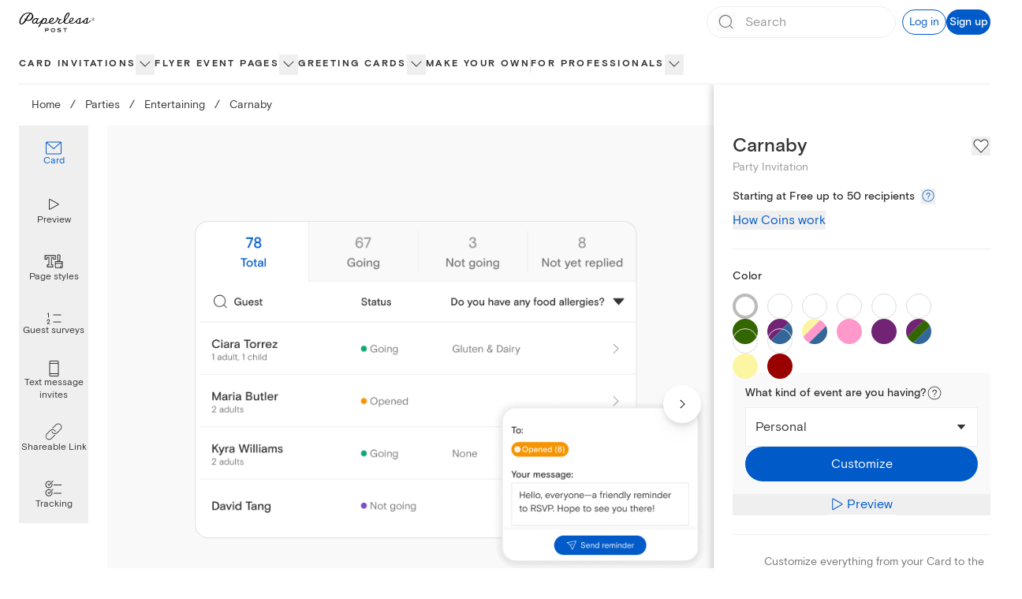

--- FILE ---
content_type: text/html; charset=utf-8
request_url: https://www.paperlesspost.com/card/carnaby?variant=18462&group=invitations-for-entertaining
body_size: 40343
content:
<!DOCTYPE html><html lang="en"><head><meta charSet="utf-8" data-next-head=""/><meta name="viewport" content="width=device-width" data-next-head=""/><title data-next-head="">Carnaby Invitation</title><meta name="robots" content="index,follow" data-next-head=""/><meta name="googlebot" content="index,follow" data-next-head=""/><meta name="description" content="Customize &#x27;Carnaby&#x27; Party Invitation online and send via email, text message, or a Shareable Link. Instantly track deliveries and opens, and message recipients." data-next-head=""/><meta property="og:title" content="Carnaby Invitation" data-next-head=""/><meta property="og:description" content="Customize &#x27;Carnaby&#x27; Party Invitation online and send via email, text message, or a Shareable Link. Instantly track deliveries and opens, and message recipients." data-next-head=""/><meta property="og:url" content="https://www.paperlesspost.com/card/carnaby?variant=18462&amp;group=invitations-for-entertaining" data-next-head=""/><meta property="og:image" content="https://assets.ppassets.com/p-4OJ2iX9FgKuVHwVvSofTyc/flyer/media_asset/static_jpeg" data-next-head=""/><meta property="og:image:width" content="1024" data-next-head=""/><meta property="og:image:height" content="1024" data-next-head=""/><link rel="canonical" href="https://www.paperlesspost.com/card/carnaby" data-next-head=""/><meta content="app-id=489940389" name="apple-itunes-app"/><meta content="186537054715581" property="fb:app_id"/><meta content="5qOMk5veSYt20y5_8eQ-gMGe73cc78VOVU9lhDcUxX8" name="google-site-verification"/><link href="https://disco-cdn.paperlesspost.com/favicon.ico" rel="shortcut icon"/><link data-next-font="" rel="preconnect" href="/" crossorigin="anonymous"/><link rel="preload" href="https://ssr-releases-cdn.paperlesspost.com/_next/static/css/e2bb7acccac45785.css" as="style"/><link rel="preload" href="https://ssr-releases-cdn.paperlesspost.com/_next/static/css/3f2e40f6d43d5dde.css" as="style"/><script type="application/ld+json" data-next-head="">{
    "@context": "https://schema.org",
    "@type": "BreadcrumbList",
    "itemListElement": [
      {
        "@type": "ListItem",
        "position": 1,
        "item": {
          "@id": "https://www.paperlesspost.com/",
          "name": "Home"
        }
      },{
        "@type": "ListItem",
        "position": 2,
        "item": {
          "@id": "https://www.paperlesspost.com/parties",
          "name": "Parties"
        }
      },{
        "@type": "ListItem",
        "position": 3,
        "item": {
          "@id": "https://www.paperlesspost.com/cards/group/invitations-for-entertaining",
          "name": "Entertaining"
        }
      }
     ]
  }</script><style type="text/css">.fresnel-container{margin:0;padding:0;}
@media not all and (min-width:0px) and (max-width:599.98px){.fresnel-at-sm{display:none!important;}}
@media not all and (min-width:600px) and (max-width:1023.98px){.fresnel-at-md{display:none!important;}}
@media not all and (min-width:1024px) and (max-width:1279.98px){.fresnel-at-lg{display:none!important;}}
@media not all and (min-width:1280px) and (max-width:1599.98px){.fresnel-at-xl{display:none!important;}}
@media not all and (min-width:1600px){.fresnel-at-2xl{display:none!important;}}
@media not all and (max-width:599.98px){.fresnel-lessThan-md{display:none!important;}}
@media not all and (max-width:1023.98px){.fresnel-lessThan-lg{display:none!important;}}
@media not all and (max-width:1279.98px){.fresnel-lessThan-xl{display:none!important;}}
@media not all and (max-width:1599.98px){.fresnel-lessThan-2xl{display:none!important;}}
@media not all and (min-width:600px){.fresnel-greaterThan-sm{display:none!important;}}
@media not all and (min-width:1024px){.fresnel-greaterThan-md{display:none!important;}}
@media not all and (min-width:1280px){.fresnel-greaterThan-lg{display:none!important;}}
@media not all and (min-width:1600px){.fresnel-greaterThan-xl{display:none!important;}}
@media not all and (min-width:0px){.fresnel-greaterThanOrEqual-sm{display:none!important;}}
@media not all and (min-width:600px){.fresnel-greaterThanOrEqual-md{display:none!important;}}
@media not all and (min-width:1024px){.fresnel-greaterThanOrEqual-lg{display:none!important;}}
@media not all and (min-width:1280px){.fresnel-greaterThanOrEqual-xl{display:none!important;}}
@media not all and (min-width:1600px){.fresnel-greaterThanOrEqual-2xl{display:none!important;}}
@media not all and (min-width:0px) and (max-width:599.98px){.fresnel-between-sm-md{display:none!important;}}
@media not all and (min-width:0px) and (max-width:1023.98px){.fresnel-between-sm-lg{display:none!important;}}
@media not all and (min-width:0px) and (max-width:1279.98px){.fresnel-between-sm-xl{display:none!important;}}
@media not all and (min-width:0px) and (max-width:1599.98px){.fresnel-between-sm-2xl{display:none!important;}}
@media not all and (min-width:600px) and (max-width:1023.98px){.fresnel-between-md-lg{display:none!important;}}
@media not all and (min-width:600px) and (max-width:1279.98px){.fresnel-between-md-xl{display:none!important;}}
@media not all and (min-width:600px) and (max-width:1599.98px){.fresnel-between-md-2xl{display:none!important;}}
@media not all and (min-width:1024px) and (max-width:1279.98px){.fresnel-between-lg-xl{display:none!important;}}
@media not all and (min-width:1024px) and (max-width:1599.98px){.fresnel-between-lg-2xl{display:none!important;}}
@media not all and (min-width:1280px) and (max-width:1599.98px){.fresnel-between-xl-2xl{display:none!important;}}</style><link rel="stylesheet" href="https://ssr-releases-cdn.paperlesspost.com/_next/static/css/e2bb7acccac45785.css" data-n-g=""/><link rel="stylesheet" href="https://ssr-releases-cdn.paperlesspost.com/_next/static/css/3f2e40f6d43d5dde.css" data-n-p=""/><noscript data-n-css=""></noscript><script defer="" noModule="" src="https://ssr-releases-cdn.paperlesspost.com/_next/static/chunks/polyfills-42372ed130431b0a.js"></script><script src="https://ssr-releases-cdn.paperlesspost.com/_next/static/chunks/webpack-d0996cd03712dc9b.js" defer=""></script><script src="https://ssr-releases-cdn.paperlesspost.com/_next/static/chunks/framework-ade6dc07ddf7c703.js" defer=""></script><script src="https://ssr-releases-cdn.paperlesspost.com/_next/static/chunks/main-e6ec661a0f0cce10.js" defer=""></script><script src="https://ssr-releases-cdn.paperlesspost.com/_next/static/chunks/pages/_app-2a4662392f2f31cb.js" defer=""></script><script src="https://ssr-releases-cdn.paperlesspost.com/_next/static/chunks/29107295-791f0e613da91548.js" defer=""></script><script src="https://ssr-releases-cdn.paperlesspost.com/_next/static/chunks/4853-bb743d088eb32e1d.js" defer=""></script><script src="https://ssr-releases-cdn.paperlesspost.com/_next/static/chunks/4831-137d292cfa190822.js" defer=""></script><script src="https://ssr-releases-cdn.paperlesspost.com/_next/static/chunks/5494-e230783190cd775f.js" defer=""></script><script src="https://ssr-releases-cdn.paperlesspost.com/_next/static/chunks/7909-02ca796c306fa98e.js" defer=""></script><script src="https://ssr-releases-cdn.paperlesspost.com/_next/static/chunks/9376-48ee9daf415f0dd7.js" defer=""></script><script src="https://ssr-releases-cdn.paperlesspost.com/_next/static/chunks/pages/card/%5Bslug%5D-5c02143efb194ec3.js" defer=""></script><script src="https://ssr-releases-cdn.paperlesspost.com/_next/static/vaOJj1ag1l2MkDZO0AOE6/_buildManifest.js" defer=""></script><script src="https://ssr-releases-cdn.paperlesspost.com/_next/static/vaOJj1ag1l2MkDZO0AOE6/_ssgManifest.js" defer=""></script></head><body><link rel="preload" as="image" href="https://assets-development.ppassets.com/development-4bEZevE7pYhZZpzf8S5OXn/flyer/media_asset_image/original"/><link rel="preload" as="image" href="https://assets-development.ppassets.com/development-4y1XLEtzRZHU4Yx5CS7KB6/flyer/media_asset_image/original"/><link rel="preload" as="image" href="https://assets.ppassets.com/p-1IEXsbUUEi5ZZKRwrB5Wn7/flyer/media_asset_image/original"/><link rel="preload" as="image" href="https://assets-development.ppassets.com/development-5HtxiEblOxfxqg1LvB7Yam/flyer/media_asset_image/original"/><link rel="preload" as="image" href="https://ssr-releases-cdn.paperlesspost.com/_next/static/video/PageStyles_WSD_GI_UYO-b7cae13fb9e380940dc0c5b0f27546bfeb5ca361568f8938f083dcc168a512f3.png"/><link rel="preload" as="image" href="https://ssr-releases-cdn.paperlesspost.com/_next/static/video/PaperlessPostPlusLogo-a70f1a3a0f5601dd449d9f59c9d4b2a86d71bdfeff70b6789a5140797898a6e6.png"/><link rel="preload" as="image" href="https://ssr-releases-cdn.paperlesspost.com/_next/static/video/GuestSurveys_QA-c2851581a6a636b0b3ddcefe7ed6e2f8473cfedf5a3983f7110e1892fbd06c95.png"/><link rel="preload" as="image" href="https://ssr-releases-cdn.paperlesspost.com/_next/static/video/TextMessageInvitesEnvelope_GI-4a8c0ec784f3bd82876d844be74a918faf610759bd6f313e9b9ae3a273ecd175.png"/><link rel="preload" as="image" href="https://ssr-releases-cdn.paperlesspost.com/_next/static/video/TextMessageInvitesText_GI-f5e2a4c778b614e0fc432010686fc1221a9705ffe0db267ae1a075792d74737d.png"/><link rel="preload" as="image" href="https://ssr-releases-cdn.paperlesspost.com/_next/static/video/ShareableLink_PI-e58b7ae779717c0e807eb97e536bd8634bdcab518ba119e635199cee5922ccd9.png"/><link rel="preload" as="image" href="https://ssr-releases-cdn.paperlesspost.com/_next/static/video/Tracking_Default-eeb4debeccf910afb1a7dfa8d578195e076345692f95223cc824505ad3388145.png"/><div id="__next"><a class="!z-30 !py-2 !px-6" href="#page-content" data-reach-skip-link="" data-reach-skip-nav-link="">Skip to content</a><div></div><header class="z-20 drop-shadow-none transition-all max-lg:shadow-md lg:bg-white lg:relative max-lg:sticky max-lg:inset-x-0 max-lg:top-0 show-border"><div class="fresnel-container fresnel-greaterThanOrEqual-lg fresnel-:R6cm:"><div class=""><div class="max-w-screen-2xl m-auto"><div class="flex items-stretch justify-between w-full px-6"><div class="flex border-dove"><div class="relative transition-colors"><a class="w-full h-full flex items-center justify-center border-dove" href="/"><svg class="w-24 pointer-events-none" height="2rem" viewBox="0 0 212 56" width="7rem" xmlns="http://www.w3.org/2000/svg" data-testid="paperless-post-logo"><title>Paperless Post logo</title><path d="M83.3 48.4c0 1.8-1.5 3.1-2.4 3.1h-5.6v4.3h-1.8V45.2h7.2c1.3 0 2.6 1.5 2.6 3.2zm-1.8 0c0-.6-.6-1.4-1.2-1.4h-5.1v2.6h5.3c.5.1 1-.6 1-1.2zm20.1 1.8c0 3.8-3.1 5.8-6.1 5.8-3.1 0-6.1-2-6.1-5.8 0-3.2 3.1-5.3 6.1-5.3 2.9 0 6.1 2.1 6.1 5.3zm-1.9 0c0-1.8-2-3.3-4.2-3.3-2.3 0-4.2 1.5-4.2 3.3 0 2.5 1.6 3.9 4.2 3.9 2.7.1 4.2-1.6 4.2-3.9zm18.6 2.1c.1 1.6-1.4 3.7-4.9 3.7-3.7 0-6.4-2.3-6.4-2.3l1.2-1.4a8.1 8.1 0 0 0 5 1.9c1.2 0 3.1-.5 3.1-1.6 0-.5-.2-1-.8-1.1l-5.2-.8c-1.5-.2-2.7-1.4-2.7-2.8 0-2.3 3-3.1 5.3-3.1 1.8.1 3.4.7 4.8 1.8l-1.3 1.3a8.8 8.8 0 0 0-4.3-1.4c-1.1 0-2.5.6-2.5 1.3-.1.7.8 1.1 1.6 1.2l3.6.4c1.6.3 3.4 1.1 3.5 2.9zm16.5-5.4h-4.5v8.8h-1.8v-8.8H124v-1.7h10.8v1.7zm-94.5-35c0-5-3.1-7.6-5.7-8.9l-.5-.2.5-.3 1.8-.8c.9-.2.9-.2.5-.3h-.8c-.5 0-2.2 0-3.5.7h-.2c-2-.6-3.9-.9-5.5-.9h-.8c-8.8.7-15.8 5.4-21 14-3.6 6-4.3 12.6-3.6 15.1.7 2.8 2.6 4.2 5.6 4.2l1.2-.1c5.3-.6 9.1-6.4 11.8-10.6l.2-.3c2.1.9 5.6 1.2 8.6.7l.4-.1.5-.1c5.5-1.4 10.5-6 10.5-12.1zm-21.9 7.5-.2.3-.2-.1c-1.2-.7-2.1-2.7-2.2-2.8l-.2-.3v.3c0 1.9.6 3.6 1.6 4.4l.2.2S11.6 31.2 8.5 32l-1.3.2c-1 0-2.6-.4-2.8-3.2 0-.2-.8-5.3 3.8-12.7 4.9-8.1 9.5-11.8 16.1-12.9 2.3-.3 3.8-.2 6.2.3l-.2.2-.4.4a47.4 47.4 0 0 0-11.5 15.1zm18.2-7.6c-.9 4.9-4 8.5-8 9.9h-.1c-1 .3-3.1.5-3.2.5-1.5 0-2.8-.3-4-.7A93.4 93.4 0 0 1 32.6 4.7l.2-.2.2.1a7.5 7.5 0 0 1 3.8 6.3l-.2.9zm163.7 10.4c-2.5 4.2-5.6 7.2-9.7 8.2 1.2-1.3 1.6-5.3 1.7-7.4.1-.8.4-4.8 1.9-5.2.3-.1.4-.5.3-.8-.3-.9-1.3-.9-2.2-.9-4 0-6.5 2.6-9.4 5.3l-.3.3-.1.1-1.8 1.9a40.6 40.6 0 0 1-7 5.3c-1.8 1.1-3.1 1.1-3.4 1.4 1.4-1.3 1.6-4.4 1.7-6 .3-2.8.1-5.8 1.5-6.4.2-.1.3-.6.2-.9-.2-.6-.8-.9-1.6-.9-3.7.1-6.7 2-9.5 5.1l-.4.5-.3.3c-2.4 2.4-8 8.8-13.6 8.8-2.1 0-4.8-.1-4.8-2.6 6.5-2.1 9.5-6.5 9.5-9 0-2.1-1.4-3.6-3.6-3.7a6 6 0 0 0-3 .6c-2.5 1-6.1 5.3-5.7 10.9v.7c-2 1.3-4.5 2.7-7 2.8-3.3.2-5.1-.6-5.3-4.1 0-.5-.1-.7.1-1 6-6 10.9-13.1 12.6-17.4.8-2.1 1.5-5.9-1.8-6.5-4.4-.8-9.6 5.5-12.4 14.9a34 34 0 0 0-1.6 8.3 37.6 37.6 0 0 1-7.2 5.4s-1.5.6-2.8.6c-3.6 0-2.5-3.4-2.5-3.4.6-2.3 3.8-5.2 4.9-5.6 1.3-.5 1.4-2.1-.1-2.3-1.7-.1-4.8 1-7.2-1.7l.2-.9c0-1.2-1-2.2-2.1-2.1-1.2 0-2.1 1-2.1 2.2 0 .7.4 1.4.9 1.7-.5 1.3-1.3 3.6-2.5 5.1-2.6 3.3-7.2 7-12.3 7.1-1.8 0-4.7-.1-5.3-2 6.2-2.1 10.6-6.8 10.5-9.4 0-2.1-1.4-3.6-3.7-3.7-5.3-.2-9.9 6.1-9.8 11.8v.4c-3.7 2-7.2 2.1-9.7 2 2.1-2 3.7-6 3.7-8.8 0-2.2-1-3.8-2.6-4.2a5.2 5.2 0 0 0-4.3.6c-.8.5-1.5 1.2-1.9 1.5.1-.3.8-1.7.4-1.7l-3-.1c-.4 0-1-.1-.8.3.5 1 .5 1.7.3 2.2-2.6 3.1-10.5 11-14.7 10.6-1.6-.1-1.7-.8-1.6-2 .1-1.1 1.5-3.5 2-4.4l1.8-3.1.7-1.3c.8-1.3 1.7-1.3 1.7-1.8l-.2-.1-3.1-.2c-.6 0-.9.6-1.2 1.3-.6-1.3-1.9-2-3.2-2-5.5-.1-11.5 5.3-11.7 11-.1 2.7 2 4.6 5 4.6a7 7 0 0 0 5.4-2.6l.1.6c.5 1.4 2.2 2 3.6 2.1 4.9.3 8.7-3.4 11.8-6.1-2.8 4.9-6.6 11.6-9.3 15.8l3.9-.9 6.5-10.9c.9 1.8 2.4 2.3 3.8 2.4a8 8 0 0 0 4.7-1.1c5.7.8 9.8-.3 12.7-1.9 1.1 2 3.6 2.8 5.9 3 1.7.1 3.3 0 4.9-.4l.8-.2c3.5-1 6.9-3.2 9.8-6.9.1-.1 1.5-1.9 2.1-2.9.8-1.2 1.3-2.2 1.7-3 1.4 1.3 3.8 1.5 4.5 1.6-.3 0-8.8 7.3-3.8 10.9.3.3 3.8 1.9 6.9.2.5-.3 5.2-2.7 7.5-5 .2 2.9 2.3 5.5 6.6 5.5 3 0 6.5-1.3 9.2-3 1.3 2.4 4.4 3.1 6.9 3.1 4.7 0 8.6-3.2 11.2-5.4.1 3.9 3.8 5.5 8 5.3 4.5-.2 8.8-2.2 12.2-5.5-.1 3.5 2.5 5.6 6.8 5.5 7.8-.1 12.4-4.6 14.9-8l-.8-2.4zM46.6 27.7c-1.7 2.6-7.1 3.9-6.8-.5.2-3.3 5-8.2 8.4-8.1.6 0 1.2.2 1.7.6.7.5.7 1 .6 1.4l-3.9 6.6zm21.1 3.2c-1.9 0-2.9-1.8-2.6-2.9 0-.1 2.2-4.3 3.1-5.6 1.4-2.1 3.7-3.3 5.5-3.1 1.5.2 1.6 1.1 1.6 2.4 0 3.3-3.4 9.2-7.6 9.2zM87.3 25a9.9 9.9 0 0 1 4.4-6.2 4 4 0 0 1 2.1-.6c.9 0 1.4.5 1.5 1.4 0 1-1.1 2.2-1.7 2.9-2.5 2.8-5 3.7-6.5 4.3l.2-1.8zm47.5-18.1c1.7-2.3 3-3.6 4.3-3.1.5.2.6.8.5 1.4a38.4 38.4 0 0 1-11 17.5c-.3.2.8-8.2 6.2-15.8zm8.5 18.1c.3-2.8 1.1-5.7 3.5-6.8.6-.3 1.2-.7 2.2-.6.9.1 1.4.7 1.4 1.6 0 1.7-1.5 3.3-2.2 3.9a13.2 13.2 0 0 1-4.8 3l-.1-1.1zm22.4 5.8c-2.6 0-3.8-1.5-4.1-3.4.3 0 .7-.1 1-.4 1.3-1.3.2-2.6.2-2.7l1.8-2.2c2.2-2.2 4.3-3.8 5.6-3.7-1.6 3.6-.1 12.2-4.5 12.4zm19.7.2c-2.5 0-3.5-1.4-3.6-3.2.4.1.9 0 1.3-.4 1.4-1.4.1-2.8-.1-2.9 2.4-2.7 5.2-5.4 7.3-6.1-2 3.3-.3 12.6-4.9 12.6zm25.1-7.7c-.8.8-1.9 1.3-3 1.3s-2.2-.4-3-1.3a4.3 4.3 0 0 1-1.2-3.1c0-1.2.4-2.2 1.3-3 .8-.8 1.8-1.3 3-1.3s2.2.4 3 1.3 1.3 1.8 1.3 3a4.5 4.5 0 0 1-1.4 3.1zm-5.6-5.7a3.6 3.6 0 0 0 0 5.2 3.6 3.6 0 0 0 5.2 0 3.6 3.6 0 0 0 0-5.2 3.6 3.6 0 0 0-5.2 0zm2.5.3 1.3.2c.5.2.7.6.7 1.2 0 .4-.2.7-.5.9l-.7.2c.4.1.6.2.8.5.2.2.3.5.3.7v.7l.1.3h-.8V22c0-.5-.1-.9-.4-1.1a2 2 0 0 0-.9-.2h-.7v1.9h-.8v-4.7h1.6zm.9.7c-.3-.3-1.7-.2-1.7-.2v1.7h.8c.4 0 1.3-.1 1.3-.8l-.4-.7z"></path></svg></a></div></div><div class="flex justify-end items-center grow border-dove gap-4"><div class="grow w-full px-4 lg:px-0 lg:ml-6 flex justify-end"><div class="h-14 border border-wolf lg:border-0 lg:relative w-60 flex items-center gap-4"><form class="flex relative w-full items-center border border-dove rounded-full h-10 focus-within:ring-2 focus-within:ring-blue-300"><button class="absolute left-0 ml-3 items-center pointer-events-none" disabled="" type="submit" aria-label="Submit Search"><svg height="1.5rem" viewBox="0 0 24 24" width="1.5rem" xmlns="http://www.w3.org/2000/svg"><title>Search icon</title><path d="M20.42,19.5,17,16.17a8.1,8.1,0,1,0-.7.72l3.4,3.32a.5.5,0,1,0,.7-.71ZM3.93,11a7,7,0,1,1,7,7A7,7,0,0,1,3.93,11Z" fill="#767676"></path><rect fill="none" height="24" width="24"></rect></svg></button><input placeholder="Search" class="block w-full h-full placeholder-dusty-gray mx-10 px-2 paragraph-medium py-0 border-0 focus:outline-none focus:!ring-0 focus:!ring-transparent focus:!shadow-none focus:!ring-offset-0" data-testid="search-input" aria-autocomplete="list" autoComplete="off" value=""/><button class="absolute right-0 mr-3 items-center hidden" type="button" aria-label="Clear search field text"><svg height="1rem" viewBox="0 0 24 24" width="1rem" xmlns="http://www.w3.org/2000/svg"><title>Close icon</title><path d="M4 20L20 4M4 4l16 16" stroke="#767676" stroke-linecap="round" stroke-linejoin="round" stroke-width="2"></path></svg></button></form><button class="Button_button__IV419 Button_large__50rdm Button_text__ZEC9j Button_gatsby__C6JpA lg:!hidden" data-testid="search-cancel-button">Cancel</button></div></div><div class="ml-2 flex gap-4 items-center shrink-0"><button class="Button_button__IV419 Button_small__pCzHV Button_outline__hz_3t Button_gatsby__C6JpA" data-testid="log-in-button">Log in</button><button class="Button_button__IV419 Button_small__pCzHV Button_fill__XmDZe Button_gatsby__C6JpA" data-testid="sign-up-button">Sign up</button></div></div></div></div><nav class="relative border-dove z-10  mt-0.5" aria-label="global"><div class="max-w-screen-2xl m-auto px-6"><ul class="flex list-none gap-6 xl:gap-10 NavTree_nav-tree-list__uxXCM justify-start" role="menubar" id="consolidated"><li class="NavTree_nav-option__7lkWm NavTree_has-flyout__I4Pqi" role="menuitem"><div class="relative flex gap-2 items-center"><span class="flex items-center font-bold h-12 text-center border-white hover:border-transparent box-border border-b-2" style="--item-color:#333333"><a class="NavTree_category-nav-node__DYlZw tracked-medium" data-testid="nav-list-item" href="/cards/section/invitations">Card invitations</a></span><button class="NavTree_category-nav-node-carat__74ovM border-0 p-0  overflow-hidden focus:w-auto focus:h-auto pb-0.5" aria-expanded="false" aria-haspopup="menu" aria-label="show Card invitations sub categories"><svg height="1.5rem" viewBox="0 0 24 24" width="1.5rem" xmlns="http://www.w3.org/2000/svg"><title>show Card invitations sub categories</title><path d="M12 15.5c-.1 0-.3 0-.4-.1l-6-6c-.2-.2-.2-.5 0-.7s.5-.2.7 0l5.7 5.6 5.6-5.6c.2-.2.5-.2.7 0s.2.5 0 .7l-6 6s-.2.1-.3.1z" fill="#333333"></path></svg></button></div><div class="NavTree_nav-content__Pjcr4 paragraph-small shadow-md absolute top-12 left-0 right-0 max-w-full bg-white" aria-label="Card invitations submenu" data-testid="nav-list-menu" role="menu" aria-hidden="true"><div class="flex p-6 justify-start max-w-screen-2xl mx-auto"><div class="flex gap-6 w-full"><nav aria-label="Main navigation" class="flex flex-col gap-6"><div><a id="menu-item-0" class="heading-medium text-nowrap flex justify-between items-center gap-4 text-[--text-color]" style="--text-color:#E66599" tabindex="0" aria-describedby="submenu-0" href="/cards/category/valentines-day-party-invitations"><span>Valentine&#x27;s Day</span><svg xmlns="http://www.w3.org/2000/svg" width="24" height="24" fill="none" viewBox="0 0 16 16" aria-hidden="true"><path fill="currentColor" fill-rule="evenodd" d="M5.735 2.788a.5.5 0 0 0 .003.707L9.968 7.7c.353.353.352.277 0 .629-.216.216-4.23 4.176-4.23 4.176a.5.5 0 1 0 .703.711l4.907-4.844a.5.5 0 0 0 0-.71L6.443 2.786a.5.5 0 0 0-.707.002" clip-rule="evenodd"></path></svg></a></div><div><a id="menu-item-1" class="heading-medium text-nowrap flex justify-between items-center gap-4 text-matterhorn" tabindex="-1" aria-describedby="submenu-1" href="/kids-birthday"><span>Kids&#x27; birthday</span><svg xmlns="http://www.w3.org/2000/svg" width="24" height="24" fill="none" viewBox="0 0 16 16" color="#bbbbbb" aria-hidden="true"><path fill="currentColor" fill-rule="evenodd" d="M5.735 2.788a.5.5 0 0 0 .003.707L9.968 7.7c.353.353.352.277 0 .629-.216.216-4.23 4.176-4.23 4.176a.5.5 0 1 0 .703.711l4.907-4.844a.5.5 0 0 0 0-.71L6.443 2.786a.5.5 0 0 0-.707.002" clip-rule="evenodd"></path></svg></a></div><div><a id="menu-item-2" class="heading-medium text-nowrap flex justify-between items-center gap-4 text-matterhorn" tabindex="-1" aria-describedby="submenu-2" href="/birthday"><span>Adult birthday</span><svg xmlns="http://www.w3.org/2000/svg" width="24" height="24" fill="none" viewBox="0 0 16 16" color="#bbbbbb" aria-hidden="true"><path fill="currentColor" fill-rule="evenodd" d="M5.735 2.788a.5.5 0 0 0 .003.707L9.968 7.7c.353.353.352.277 0 .629-.216.216-4.23 4.176-4.23 4.176a.5.5 0 1 0 .703.711l4.907-4.844a.5.5 0 0 0 0-.71L6.443 2.786a.5.5 0 0 0-.707.002" clip-rule="evenodd"></path></svg></a></div><div><a id="menu-item-3" class="heading-medium text-nowrap flex justify-between items-center gap-4 text-matterhorn" tabindex="-1" aria-describedby="submenu-3" href="/wedding"><span>Wedding</span><svg xmlns="http://www.w3.org/2000/svg" width="24" height="24" fill="none" viewBox="0 0 16 16" color="#bbbbbb" aria-hidden="true"><path fill="currentColor" fill-rule="evenodd" d="M5.735 2.788a.5.5 0 0 0 .003.707L9.968 7.7c.353.353.352.277 0 .629-.216.216-4.23 4.176-4.23 4.176a.5.5 0 1 0 .703.711l4.907-4.844a.5.5 0 0 0 0-.71L6.443 2.786a.5.5 0 0 0-.707.002" clip-rule="evenodd"></path></svg></a></div><div><a id="menu-item-4" class="heading-medium text-nowrap flex justify-between items-center gap-4 text-matterhorn" tabindex="-1" aria-describedby="submenu-4" href="/baby"><span>Baby</span><svg xmlns="http://www.w3.org/2000/svg" width="24" height="24" fill="none" viewBox="0 0 16 16" color="#bbbbbb" aria-hidden="true"><path fill="currentColor" fill-rule="evenodd" d="M5.735 2.788a.5.5 0 0 0 .003.707L9.968 7.7c.353.353.352.277 0 .629-.216.216-4.23 4.176-4.23 4.176a.5.5 0 1 0 .703.711l4.907-4.844a.5.5 0 0 0 0-.71L6.443 2.786a.5.5 0 0 0-.707.002" clip-rule="evenodd"></path></svg></a></div><div><a id="menu-item-5" class="heading-medium text-nowrap flex justify-between items-center gap-4 text-matterhorn" tabindex="-1" aria-describedby="submenu-5" href="/parties"><span>Parties</span><svg xmlns="http://www.w3.org/2000/svg" width="24" height="24" fill="none" viewBox="0 0 16 16" color="#bbbbbb" aria-hidden="true"><path fill="currentColor" fill-rule="evenodd" d="M5.735 2.788a.5.5 0 0 0 .003.707L9.968 7.7c.353.353.352.277 0 .629-.216.216-4.23 4.176-4.23 4.176a.5.5 0 1 0 .703.711l4.907-4.844a.5.5 0 0 0 0-.71L6.443 2.786a.5.5 0 0 0-.707.002" clip-rule="evenodd"></path></svg></a></div><div><a id="menu-item-6" class="heading-medium text-nowrap flex justify-between items-center gap-4 text-matterhorn" tabindex="-1" aria-describedby="submenu-6" href="/cards/group/business-event-invitations"><span>Business</span><svg xmlns="http://www.w3.org/2000/svg" width="24" height="24" fill="none" viewBox="0 0 16 16" color="#bbbbbb" aria-hidden="true"><path fill="currentColor" fill-rule="evenodd" d="M5.735 2.788a.5.5 0 0 0 .003.707L9.968 7.7c.353.353.352.277 0 .629-.216.216-4.23 4.176-4.23 4.176a.5.5 0 1 0 .703.711l4.907-4.844a.5.5 0 0 0 0-.71L6.443 2.786a.5.5 0 0 0-.707.002" clip-rule="evenodd"></path></svg></a></div><div><a id="menu-item-7" class="heading-medium text-nowrap flex justify-between items-center gap-4 text-matterhorn" tabindex="-1" href="/cards/group/upload-your-own"><span>Make your own</span></a></div></nav><div class="flex-1"><section id="submenu-0" aria-labelledby="menu-item-0" class="grid gap-5 SectionContent_single-item-layout__uZbV5 SectionContent_sparse-layout__TcIaO"><h3 class="sr-only">Valentine&#x27;s Day<!-- --> Categories</h3><div data-group="true" class="space-y-1"><h4><button class="text-dusty-gray bg-transparent border-0 p-0 text-left w-full cursor-text" tabindex="0">Valentine&#x27;s Day invitations</button></h4><nav aria-labelledby="level2-Valentine&#x27;s Day invitations"><ul class="space-y-1"><li class="text-lapel hover:opacity-60"><a class="paragraph-small" href="/cards/category/valentines-day-party-invitations">Valentine&#x27;s Day</a></li><li class="text-lapel hover:opacity-60"><a class="paragraph-small" href="/cards/category/galentines-day-invitations">Galentine&#x27;s Day</a></li></ul></nav></div></section><section id="submenu-1" aria-labelledby="menu-item-1" class="grid gap-5 hidden SectionContent_column-layout-3__UeVEH SectionContent_sparse-layout__TcIaO"><h3 class="sr-only">Kids&#x27; birthday<!-- --> Categories</h3><div data-group="true" class="space-y-1"><h4><button class="text-dusty-gray bg-transparent border-0 p-0 text-left w-full cursor-text" tabindex="0">Explore kids&#x27; birthday</button></h4><nav aria-labelledby="level2-Explore kids&#x27; birthday"><ul class="space-y-1"><li class="text-lapel hover:opacity-60"><a class="paragraph-small" href="/cards/category/kids-birthday-invitations">Kids&#x27; birthday invitations</a></li><li class="text-lapel hover:opacity-60"><a class="paragraph-small" href="/cards/category/teen-birthday-invitations">Teen birthday invitations</a></li></ul></nav></div><div data-group="true" class="SectionContent_span-rows___10aV space-y-1"><h4><button class="text-dusty-gray bg-transparent border-0 p-0 text-left w-full cursor-text" tabindex="0">Kids&#x27; birthday themes</button></h4><nav aria-labelledby="level2-Kids&#x27; birthday themes"><ul class="space-y-1"><li class="text-lapel hover:opacity-60"><a class="paragraph-small" href="/cards/category/kids-birthday-invitations/sports-and-activities">Sports and activities</a></li><li class="text-lapel hover:opacity-60"><a class="paragraph-small" href="/cards/category/kids-birthday-invitations/animals">Animals</a></li><li class="text-lapel hover:opacity-60"><a class="paragraph-small" href="/cards/category/kids-birthday-invitations/balloons-and-confetti">Balloons and confetti</a></li><li class="text-lapel hover:opacity-60"><a class="paragraph-small" href="/cards/category/kids-birthday-invitations/cars-trucks">Cars and trucks</a></li><li class="text-lapel hover:opacity-60"><a class="paragraph-small" href="/cards/category/kids-birthday-invitations/princess-and-fairy">Princess and fairy</a></li><li class="text-lapel hover:opacity-60"><a class="paragraph-small" href="/cards/category/kids-birthday-invitations/jump">Jump</a></li><li class="text-lapel hover:opacity-60"><a class="paragraph-small" href="/cards/category/kids-birthday-invitations/gaming">Gaming</a></li><li class="text-lapel hover:opacity-60"><a class="paragraph-small" href="/cards/category/kids-birthday-invitations/unicorns">Unicorns</a></li><li class="text-lapel hover:opacity-60"><a class="paragraph-small" href="/cards/category/kids-birthday-invitations/cake-and-sweets">Cake and sweets</a></li><li class="text-lapel hover:opacity-60"><a class="paragraph-small" href="/cards/category/kids-birthday-invitations/neon-and-glow">Neon and glow</a></li><li class="text-lapel hover:opacity-60"><a class="paragraph-small" href="/cards/category/kids-birthday-invitations/art-party">Arts and crafts</a></li><li class="text-lapel hover:opacity-60"><a class="paragraph-small" href="/cards/category/kids-birthday-invitations/rainbows">Rainbows</a></li><li class="text-lapel hover:opacity-60 hidden"><a class="paragraph-small" href="/cards/category/kids-birthday-invitations/dinosaurs">Dinosaurs</a></li><li class="text-lapel hover:opacity-60 hidden"><a class="paragraph-small" href="/cards/group/illustrated-invitations">Custom illustrations</a></li><li><button class="border-b border-gatsby text-gatsby hover:text-dark-blue tracked-small pt-2" aria-label="Show 2 more Kids&#x27; birthday themes categories">More</button></li></ul></nav></div><div data-group="true" class="SectionContent_span-rows___10aV space-y-1"><h4><button class="text-dusty-gray bg-transparent border-0 p-0 text-left w-full cursor-text" tabindex="0">Milestone birthdays</button></h4><nav aria-labelledby="level2-Milestone birthdays"><ul class="space-y-1"><li class="text-lapel hover:opacity-60"><a class="paragraph-small" href="/cards/category/first-birthday-invitations">1st birthday</a></li><li class="text-lapel hover:opacity-60"><a class="paragraph-small" href="/cards/category/bar-and-bat-mitzvah-invitations">Bar and bat mitzvah</a></li><li class="text-lapel hover:opacity-60"><a class="paragraph-small" href="/cards/category/quinceanera-invitations">Quinceañera</a></li><li class="text-lapel hover:opacity-60"><a class="paragraph-small" href="/cards/category/sweet-16-invitations">Sweet 16</a></li></ul></nav></div><div data-group="true" class="space-y-1"><h4><button class="text-dusty-gray bg-transparent border-0 p-0 text-left w-full cursor-text" tabindex="0">Save the dates</button></h4><nav aria-labelledby="level2-Save the dates"><ul class="space-y-1"><li class="text-lapel hover:opacity-60"><a class="paragraph-small" href="/cards/group/birthday-save-the-dates">All save the dates</a></li></ul></nav></div></section><section id="submenu-2" aria-labelledby="menu-item-2" class="grid gap-5 hidden SectionContent_column-layout-3__UeVEH SectionContent_sparse-layout__TcIaO"><h3 class="sr-only">Adult birthday<!-- --> Categories</h3><div data-group="true" class="space-y-1"><h4><button class="text-dusty-gray bg-transparent border-0 p-0 text-left w-full cursor-text" tabindex="0">Explore adult birthday</button></h4><nav aria-labelledby="level2-Explore adult birthday"><ul class="space-y-1"><li class="text-lapel hover:opacity-60"><a class="paragraph-small" href="/cards/category/adult-birthday-invitations">Birthday invitations</a></li></ul></nav></div><div data-group="true" class="SectionContent_span-rows___10aV space-y-1"><h4><button class="text-dusty-gray bg-transparent border-0 p-0 text-left w-full cursor-text" tabindex="0">Milestone birthdays</button></h4><nav aria-labelledby="level2-Milestone birthdays"><ul class="space-y-1"><li class="text-lapel hover:opacity-60"><a class="paragraph-small" href="/cards/group/milestone-birthday-invitations">All milestone birthdays</a></li><li class="text-lapel hover:opacity-60"><a class="paragraph-small" href="/cards/category/18th-birthday-invitations">18th birthday</a></li><li class="text-lapel hover:opacity-60"><a class="paragraph-small" href="/cards/category/21st-birthday-invitations">21st birthday</a></li><li class="text-lapel hover:opacity-60"><a class="paragraph-small" href="/cards/category/30th-birthday-invitations">30th birthday</a></li><li class="text-lapel hover:opacity-60"><a class="paragraph-small" href="/cards/category/40th-birthday-invitations">40th birthday</a></li><li class="text-lapel hover:opacity-60"><a class="paragraph-small" href="/cards/category/50th-birthday-invitations">50th birthday</a></li><li class="text-lapel hover:opacity-60"><a class="paragraph-small" href="/cards/category/60th-birthday-invitations">60th birthday</a></li><li class="text-lapel hover:opacity-60"><a class="paragraph-small" href="/cards/category/70th-birthday-invitations">70th birthday</a></li><li class="text-lapel hover:opacity-60"><a class="paragraph-small" href="/cards/category/75th-birthday-invitations">75th birthday</a></li><li class="text-lapel hover:opacity-60"><a class="paragraph-small" href="/cards/category/80th-birthday-invitations">80th birthday</a></li><li class="text-lapel hover:opacity-60"><a class="paragraph-small" href="/cards/category/90th-birthday-invitations">90th birthday</a></li></ul></nav></div><div data-group="true" class="SectionContent_span-rows___10aV space-y-1"><h4><button class="text-dusty-gray bg-transparent border-0 p-0 text-left w-full cursor-text" tabindex="0">Birthday party themes</button></h4><nav aria-labelledby="level2-Birthday party themes"><ul class="space-y-1"><li class="text-lapel hover:opacity-60"><a class="paragraph-small" href="/cards/category/surprise-party-invitations">Surprise party</a></li><li class="text-lapel hover:opacity-60"><a class="paragraph-small" href="/cards/category/adult-birthday-invitations?themes=Dinner+party">Dinner party</a></li><li class="text-lapel hover:opacity-60"><a class="paragraph-small" href="/cards/category/adult-birthday-invitations?themes=Drinks">Cocktail party</a></li><li class="text-lapel hover:opacity-60"><a class="paragraph-small" href="/cards/category/adult-birthday-invitations/brunch">Brunch</a></li><li class="text-lapel hover:opacity-60"><a class="paragraph-small" href="/cards/category/adult-birthday-invitations/floral">Floral</a></li><li class="text-lapel hover:opacity-60"><a class="paragraph-small" href="/cards/category/adult-birthday-invitations/photo">Photo</a></li><li class="text-lapel hover:opacity-60"><a class="paragraph-small" href="/cards/category/adult-birthday-invitations/beach-tropical">Beach and tropical</a></li><li class="text-lapel hover:opacity-60"><a class="paragraph-small" href="/cards/category/adult-birthday-invitations/fiesta">Fiesta</a></li><li class="text-lapel hover:opacity-60"><a class="paragraph-small" href="/cards/group/illustrated-invitations">Custom illustrations</a></li></ul></nav></div><div data-group="true" class="space-y-1"><h4><button class="text-dusty-gray bg-transparent border-0 p-0 text-left w-full cursor-text" tabindex="0">Save the dates</button></h4><nav aria-labelledby="level2-Save the dates"><ul class="space-y-1"><li class="text-lapel hover:opacity-60"><a class="paragraph-small" href="/cards/group/birthday-save-the-dates">All save the dates</a></li></ul></nav></div></section><section id="submenu-3" aria-labelledby="menu-item-3" class="grid gap-5 hidden SectionContent_column-layout-3__UeVEH"><h3 class="sr-only">Wedding<!-- --> Categories</h3><div data-group="true" class="space-y-1"><h4><button class="text-dusty-gray bg-transparent border-0 p-0 text-left w-full cursor-text" tabindex="0">Wedding invitations</button></h4><nav aria-labelledby="level2-Wedding invitations"><ul class="space-y-1"><li class="text-lapel hover:opacity-60"><a class="paragraph-small" href="/cards/group/wedding-invitations">All wedding invitations</a></li><li class="text-lapel hover:opacity-60"><a class="paragraph-small" href="/cards/group/wedding-invitations/elegant">Elegant and formal</a></li><li class="text-lapel hover:opacity-60"><a class="paragraph-small" href="/cards/group/wedding-invitations/simple-minimalist">Simple and minimal</a></li><li class="text-lapel hover:opacity-60"><a class="paragraph-small" href="/cards/group/wedding-invitations/modern">Modern</a></li><li class="text-lapel hover:opacity-60"><a class="paragraph-small" href="/cards/group/wedding-invitations/floral">Floral</a></li><li class="text-lapel hover:opacity-60 hidden"><a class="paragraph-small" href="/cards/group/wedding-invitations/destination">Destination</a></li><li class="text-lapel hover:opacity-60 hidden"><a class="paragraph-small" href="/cards/group/wedding-invitations/greenery">Greenery</a></li><li class="text-lapel hover:opacity-60 hidden"><a class="paragraph-small" href="/cards/category/indian-wedding-invitations">Indian</a></li><li><button class="border-b border-gatsby text-gatsby hover:text-dark-blue tracked-small pt-2" aria-label="Show 3 more Wedding invitations categories">More</button></li></ul></nav></div><div data-group="true" class="space-y-1"><h4><button class="text-dusty-gray bg-transparent border-0 p-0 text-left w-full cursor-text" tabindex="0">Save the dates</button></h4><nav aria-labelledby="level2-Save the dates"><ul class="space-y-1"><li class="text-lapel hover:opacity-60"><a class="paragraph-small" href="/cards/group/save-the-dates">All save the dates</a></li><li class="text-lapel hover:opacity-60"><a class="paragraph-small" href="/cards/group/save-the-dates/photo">Photo save the dates</a></li><li class="text-lapel hover:opacity-60"><a class="paragraph-small" href="/cards/group/save-the-dates/elegant">Elegant and formal</a></li><li class="text-lapel hover:opacity-60"><a class="paragraph-small" href="/cards/group/save-the-dates/simple-minimalist">Simple and minimal</a></li><li class="text-lapel hover:opacity-60"><a class="paragraph-small" href="/cards/group/save-the-dates/modern">Modern</a></li><li class="text-lapel hover:opacity-60 hidden"><a class="paragraph-small" href="/cards/group/save-the-dates/floral">Floral</a></li><li class="text-lapel hover:opacity-60 hidden"><a class="paragraph-small" href="/cards/group/save-the-dates/destination">Destination</a></li><li><button class="border-b border-gatsby text-gatsby hover:text-dark-blue tracked-small pt-2" aria-label="Show 2 more Save the dates categories">More</button></li></ul></nav></div><div data-group="true" class="space-y-1"><h4><button class="text-dusty-gray bg-transparent border-0 p-0 text-left w-full cursor-text" tabindex="0">Showers and parties</button></h4><nav aria-labelledby="level2-Showers and parties"><ul class="space-y-1"><li class="text-lapel hover:opacity-60"><a class="paragraph-small" href="/cards/category/bridal-shower-invitations">Bridal shower</a></li><li class="text-lapel hover:opacity-60"><a class="paragraph-small" href="/cards/category/engagement-party-invitations">Engagement party</a></li><li class="text-lapel hover:opacity-60"><a class="paragraph-small" href="/cards/category/elopement-party-invitations">Post-elopement party</a></li><li class="text-lapel hover:opacity-60"><a class="paragraph-small" href="/cards/category/bachelorette-party-invitations">Bachelorette party</a></li><li class="text-lapel hover:opacity-60"><a class="paragraph-small" href="/cards/category/bachelor_party_invitations">Bachelor party</a></li></ul></nav></div><div data-group="true" class="space-y-1"><h4><button class="text-dusty-gray bg-transparent border-0 p-0 text-left w-full cursor-text" tabindex="0">Wedding weekend</button></h4><nav aria-labelledby="level2-Wedding weekend"><ul class="space-y-1"><li class="text-lapel hover:opacity-60"><a class="paragraph-small" href="/cards/category/wedding-welcome-invitations">Welcome party</a></li><li class="text-lapel hover:opacity-60"><a class="paragraph-small" href="/cards/category/rehearsal-dinner-invitations">Rehearsal dinner</a></li><li class="text-lapel hover:opacity-60"><a class="paragraph-small" href="/cards/category/wedding-brunch-invitations">Wedding brunch</a></li></ul></nav></div><div data-group="true" class="space-y-1"><h4><a class="text-dusty-gray hover:text-charcoal NavGroupContent_group-nav__link-item__L37OM" href="/features">Explore our features</a></h4></div><div data-group="true" class="space-y-1"><h4><a class="text-dusty-gray hover:text-charcoal NavGroupContent_group-nav__link-item__L37OM" href="/designservices">Design services</a></h4></div><div data-group="true" class="space-y-1"><h4><a class="text-dusty-gray hover:text-charcoal NavGroupContent_group-nav__link-item__L37OM" href="/cards/group/illustrated-invitations">Custom illustrations</a></h4></div></section><section id="submenu-4" aria-labelledby="menu-item-4" class="grid gap-5 hidden SectionContent_column-layout-3__UeVEH SectionContent_sparse-layout__TcIaO"><h3 class="sr-only">Baby<!-- --> Categories</h3><div data-group="true" class="space-y-1"><h4><button class="text-dusty-gray bg-transparent border-0 p-0 text-left w-full cursor-text" tabindex="0">Explore baby</button></h4><nav aria-labelledby="level2-Explore baby"><ul class="space-y-1"><li class="text-lapel hover:opacity-60"><a class="paragraph-small" href="/cards/group/baby-shower-invitations">Baby shower invitations</a></li><li class="text-lapel hover:opacity-60"><a class="paragraph-small" href="/cards/category/first-birthday-invitations">1st birthday invitations</a></li></ul></nav></div><div data-group="true" class="SectionContent_span-rows___10aV space-y-1"><h4><button class="text-dusty-gray bg-transparent border-0 p-0 text-left w-full cursor-text" tabindex="0">Baby shower themes</button></h4><nav aria-labelledby="level2-Baby shower themes"><ul class="space-y-1"><li class="text-lapel hover:opacity-60"><a class="paragraph-small" href="/cards/group/baby-shower-invitations/boy">Baby boy</a></li><li class="text-lapel hover:opacity-60"><a class="paragraph-small" href="/cards/group/baby-shower-invitations/girl">Baby girl</a></li><li class="text-lapel hover:opacity-60"><a class="paragraph-small" href="/cards/group/baby-shower-invitations/gender-neutral">Gender-neutral</a></li><li class="text-lapel hover:opacity-60"><a class="paragraph-small" href="/cards/group/baby-shower-invitations/woodland">Woodland</a></li><li class="text-lapel hover:opacity-60"><a class="paragraph-small" href="/cards/group/baby-shower-invitations/floral">Floral</a></li><li class="text-lapel hover:opacity-60"><a class="paragraph-small" href="/cards/group/baby-shower-invitations/animals">Animals</a></li><li class="text-lapel hover:opacity-60"><a class="paragraph-small" href="/cards/group/baby-shower-invitations/moon-stars">Moon and stars</a></li><li class="text-lapel hover:opacity-60"><a class="paragraph-small" href="/cards/group/baby-shower-invitations/tea-party">Tea party</a></li><li class="text-lapel hover:opacity-60"><a class="paragraph-small" href="/cards/group/illustrated-invitations">Custom illustrations</a></li></ul></nav></div><div data-group="true" class="SectionContent_span-rows___10aV space-y-1"><h4><button class="text-dusty-gray bg-transparent border-0 p-0 text-left w-full cursor-text" tabindex="0">Specialty showers</button></h4><nav aria-labelledby="level2-Specialty showers"><ul class="space-y-1"><li class="text-lapel hover:opacity-60"><a class="paragraph-small" href="/cards/category/baby-sprinkle-invitations">Baby sprinkle</a></li><li class="text-lapel hover:opacity-60"><a class="paragraph-small" href="/cards/category/couples-baby-shower-invitations">Couples&#x27; shower</a></li><li class="text-lapel hover:opacity-60"><a class="paragraph-small" href="/cards/category/sip-and-see-invitations">Sip and see</a></li><li class="text-lapel hover:opacity-60"><a class="paragraph-small" href="/cards/category/100-day-celebration-invitations">100 day celebrations</a></li></ul></nav></div><div data-group="true" class="space-y-1"><h4><button class="text-dusty-gray bg-transparent border-0 p-0 text-left w-full cursor-text" tabindex="0">Religious</button></h4><nav aria-labelledby="level2-Religious"><ul class="space-y-1"><li class="text-lapel hover:opacity-60"><a class="paragraph-small" href="/cards/category/baptism-and-christening-invitations">Baptism and christening</a></li><li class="text-lapel hover:opacity-60"><a class="paragraph-small" href="/cards/category/bris-and-baby-naming-invitations">Baby naming and bris</a></li></ul></nav></div></section><section id="submenu-5" aria-labelledby="menu-item-5" class="grid gap-5 hidden SectionContent_column-layout-3__UeVEH"><h3 class="sr-only">Parties<!-- --> Categories</h3><div data-group="true" class="space-y-1"><h4><button class="text-dusty-gray bg-transparent border-0 p-0 text-left w-full cursor-text" tabindex="0">Entertaining</button></h4><nav aria-labelledby="level2-Entertaining"><ul class="space-y-1"><li class="text-lapel hover:opacity-60"><a class="paragraph-small" href="/cards/group/invitations-for-entertaining">General entertaining</a></li><li class="text-lapel hover:opacity-60"><a class="paragraph-small" href="/cards/category/cocktail-party-invitations">Cocktail party</a></li><li class="text-lapel hover:opacity-60"><a class="paragraph-small" href="/cards/category/dinner-party-invitations">Dinner party</a></li><li class="text-lapel hover:opacity-60"><a class="paragraph-small" href="/cards/category/brunch-invitations">Brunch</a></li><li class="text-lapel hover:opacity-60"><a class="paragraph-small" href="/cards/category/barbecue-invitations">Barbecue</a></li><li class="text-lapel hover:opacity-60 hidden"><a class="paragraph-small" href="/cards/category/happy-hour-invitations">Happy hour</a></li><li><button class="border-b border-gatsby text-gatsby hover:text-dark-blue tracked-small pt-2" aria-label="Show 1 more Entertaining categories">More</button></li></ul></nav></div><div data-group="true" class="space-y-1"><h4><button class="text-dusty-gray bg-transparent border-0 p-0 text-left w-full cursor-text" tabindex="0">Celebrations</button></h4><nav aria-labelledby="level2-Celebrations"><ul class="space-y-1"><li class="text-lapel hover:opacity-60"><a class="paragraph-small" href="/cards/category/graduation-party-invitations">Graduation party</a></li><li class="text-lapel hover:opacity-60"><a class="paragraph-small" href="/cards/category/housewarming-party-invitations">Housewarming</a></li><li class="text-lapel hover:opacity-60"><a class="paragraph-small" href="/cards/category/anniversary-party-invitations">Anniversary party</a></li><li class="text-lapel hover:opacity-60"><a class="paragraph-small" href="/cards/category/retirement-party-invitations">Retirement and farewell</a></li><li class="text-lapel hover:opacity-60"><a class="paragraph-small" href="/cards/group/baby-shower-invitations">Baby shower</a></li><li class="text-lapel hover:opacity-60 hidden"><a class="paragraph-small" href="/cards/category/memorial-service-invitations">Memorial service</a></li><li class="text-lapel hover:opacity-60 hidden"><a class="paragraph-small" href="/cards/category/family-reunion-invitations">Family reunion</a></li><li><button class="border-b border-gatsby text-gatsby hover:text-dark-blue tracked-small pt-2" aria-label="Show 2 more Celebrations categories">More</button></li></ul></nav></div><div data-group="true" class="space-y-1"><h4><button class="text-dusty-gray bg-transparent border-0 p-0 text-left w-full cursor-text" tabindex="0">Seasonal</button></h4><nav aria-labelledby="level2-Seasonal"><ul class="space-y-1"><li class="text-lapel hover:opacity-60"><a class="paragraph-small" href="/cards/category/winter-entertaining-invitations">Winter parties</a></li><li class="text-lapel hover:opacity-60"><a class="paragraph-small" href="/cards/category/spring-entertaining-invitations">Spring parties</a></li><li class="text-lapel hover:opacity-60"><a class="paragraph-small" href="/cards/category/summer-entertaining-invitations">Summer parties</a></li><li class="text-lapel hover:opacity-60"><a class="paragraph-small" href="/cards/category/fall-entertaining-invitations">Fall parties</a></li></ul></nav></div><div data-group="true" class="space-y-1"><h4><button class="text-dusty-gray bg-transparent border-0 p-0 text-left w-full cursor-text" tabindex="0">Holidays</button></h4><nav aria-labelledby="level2-Holidays"><ul class="space-y-1"><li class="text-lapel hover:opacity-60"><a class="paragraph-small" href="/cards/category/galentines-day-invitations">Galentine&#x27;s Day</a></li><li class="text-lapel hover:opacity-60"><a class="paragraph-small" href="/cards/category/valentines-day-party-invitations">Valentine&#x27;s Day</a></li><li class="text-lapel hover:opacity-60"><a class="paragraph-small" href="/cards/category/lunar_new_year_invitations">Lunar New Year</a></li><li class="text-lapel hover:opacity-60"><a class="paragraph-small" href="/cards/category/mardi-gras-invitations">Mardi Gras</a></li><li class="text-lapel hover:opacity-60"><a class="paragraph-small" href="/cards/category/ramadan-eid-invitations">Ramadan and Eid</a></li><li class="text-lapel hover:opacity-60 hidden"><a class="paragraph-small" href="/cards/category/purim_invitations">Purim</a></li><li class="text-lapel hover:opacity-60 hidden"><a class="paragraph-small" href="/cards/category/holi-invitations">Holi</a></li><li class="text-lapel hover:opacity-60 hidden"><a class="paragraph-small" href="/cards/category/st-patricks-day-invitations">St. Patrick&#x27;s Day</a></li><li class="text-lapel hover:opacity-60 hidden"><a class="paragraph-small" href="/cards/category/nowruz-invitations">Nowruz</a></li><li class="text-lapel hover:opacity-60 hidden"><a class="paragraph-small" href="/cards/category/passover-invitations">Passover</a></li><li class="text-lapel hover:opacity-60 hidden"><a class="paragraph-small" href="/cards/category/easter-invitations">Easter</a></li><li><button class="border-b border-gatsby text-gatsby hover:text-dark-blue tracked-small pt-2" aria-label="Show 6 more Holidays categories">More</button></li></ul></nav></div><div data-group="true" class="space-y-1"><h4><button class="text-dusty-gray bg-transparent border-0 p-0 text-left w-full cursor-text" tabindex="0">Get-togethers</button></h4><nav aria-labelledby="level2-Get-togethers"><ul class="space-y-1"><li class="text-lapel hover:opacity-60"><a class="paragraph-small" href="/cards/group/get-togethers">All get-togethers</a></li><li class="text-lapel hover:opacity-60"><a class="paragraph-small" href="/cards/category/sports-invitations">Sports</a></li><li class="text-lapel hover:opacity-60"><a class="paragraph-small" href="/cards/category/girls-night-invitations">Girls&#x27; night</a></li><li class="text-lapel hover:opacity-60"><a class="paragraph-small" href="/cards/category/game-night-invitations">Game night</a></li><li class="text-lapel hover:opacity-60"><a class="paragraph-small" href="/cards/category/pizza-party-invitations">Pizza party</a></li><li class="text-lapel hover:opacity-60 hidden"><a class="paragraph-small" href="/cards/category/viewing-party-invitations">Viewing party</a></li><li class="text-lapel hover:opacity-60 hidden"><a class="paragraph-small" href="/cards/category/picnic-invitations">Picnic</a></li><li class="text-lapel hover:opacity-60 hidden"><a class="paragraph-small" href="/cards/category/book-club-invitations">Book club</a></li><li><button class="border-b border-gatsby text-gatsby hover:text-dark-blue tracked-small pt-2" aria-label="Show 3 more Get-togethers categories">More</button></li></ul></nav></div><div data-group="true" class="space-y-1"><h4><button class="text-dusty-gray bg-transparent border-0 p-0 text-left w-full cursor-text" tabindex="0">Theme parties</button></h4><nav aria-labelledby="level2-Theme parties"><ul class="space-y-1"><li class="text-lapel hover:opacity-60"><a class="paragraph-small" href="/cards/category/fiesta-invitations">Fiesta</a></li><li class="text-lapel hover:opacity-60"><a class="paragraph-small" href="/cards/category/tea-party-invitations">Tea party</a></li><li class="text-lapel hover:opacity-60"><a class="paragraph-small" href="/cards/category/karaoke-and-music-invitations">Karaoke and music</a></li><li class="text-lapel hover:opacity-60"><a class="paragraph-small" href="/cards/category/pool-party-invitations">Pool party</a></li><li class="text-lapel hover:opacity-60"><a class="paragraph-small" href="/cards/category/western-party-invitation">Western party</a></li><li class="text-lapel hover:opacity-60 hidden"><a class="paragraph-small" href="/cards/category/garden-party-invitations">Garden party</a></li><li class="text-lapel hover:opacity-60 hidden"><a class="paragraph-small" href="/cards/category/pride-party-invitations">Pride party</a></li><li class="text-lapel hover:opacity-60 hidden"><a class="paragraph-small" href="/cards/category/pet-party-invitations">Pet party</a></li><li><button class="border-b border-gatsby text-gatsby hover:text-dark-blue tracked-small pt-2" aria-label="Show 3 more Theme parties categories">More</button></li></ul></nav></div><div data-group="true" class="space-y-1"><h4><button class="text-dusty-gray bg-transparent border-0 p-0 text-left w-full cursor-text" tabindex="0">Religious</button></h4><nav aria-labelledby="level2-Religious"><ul class="space-y-1"><li class="text-lapel hover:opacity-60"><a class="paragraph-small" href="/cards/category/bar-and-bat-mitzvah-invitations">Bar and bat mitzvah</a></li><li class="text-lapel hover:opacity-60"><a class="paragraph-small" href="/cards/category/baptism-and-christening-invitations">Baptism and christening</a></li><li class="text-lapel hover:opacity-60"><a class="paragraph-small" href="/cards/category/first-communion-invitations">First Communion</a></li><li class="text-lapel hover:opacity-60"><a class="paragraph-small" href="/cards/category/confirmation-invitations">Confirmation</a></li><li class="text-lapel hover:opacity-60"><a class="paragraph-small" href="/cards/category/shabbat-invitations">Shabbat</a></li></ul></nav></div><div data-group="true" class="space-y-1"><h4><button class="text-dusty-gray bg-transparent border-0 p-0 text-left w-full cursor-text" tabindex="0">Save the dates</button></h4><nav aria-labelledby="level2-Save the dates"><ul class="space-y-1"><li class="text-lapel hover:opacity-60"><a class="paragraph-small" href="/cards/group/party-save-the-dates">All save the dates</a></li></ul></nav></div></section><section id="submenu-6" aria-labelledby="menu-item-6" class="grid gap-5 hidden SectionContent_column-layout-3__UeVEH SectionContent_sparse-layout__TcIaO"><h3 class="sr-only">Business<!-- --> Categories</h3><div data-group="true" class="space-y-1"><h4><button class="text-dusty-gray bg-transparent border-0 p-0 text-left w-full cursor-text" tabindex="0">Business events</button></h4><nav aria-labelledby="level2-Business events"><ul class="space-y-1"><li class="text-lapel hover:opacity-60"><a class="paragraph-small" href="/cards/group/business-event-invitations">All business events</a></li><li class="text-lapel hover:opacity-60"><a class="paragraph-small" href="/cards/group/appreciation-event">Appreciation events</a></li><li class="text-lapel hover:opacity-60"><a class="paragraph-small" href="/cards/category/launch-party-invitations">Launch party</a></li><li class="text-lapel hover:opacity-60"><a class="paragraph-small" href="/cards/category/vip-event">VIP event</a></li><li class="text-lapel hover:opacity-60"><a class="paragraph-small" href="/cards/category/networking">Networking</a></li><li class="text-lapel hover:opacity-60 hidden"><a class="paragraph-small" href="/cards/category/business-anniversary-invitations">Business anniversary</a></li><li class="text-lapel hover:opacity-60 hidden"><a class="paragraph-small" href="/cards/category/open-house">Open house</a></li><li class="text-lapel hover:opacity-60 hidden"><a class="paragraph-small" href="/cards/category/fundraiser-invitations">Fundraiser</a></li><li class="text-lapel hover:opacity-60 hidden"><a class="paragraph-small" href="/cards/category/gala">Gala</a></li><li class="text-lapel hover:opacity-60 hidden"><a class="paragraph-small" href="/cards/category/conference-workshop">Conference</a></li><li class="text-lapel hover:opacity-60 hidden"><a class="paragraph-small" href="/cards/category/art-exhibition">Art exhibition</a></li><li class="text-lapel hover:opacity-60 hidden"><a class="paragraph-small" href="/cards/category/shopping-event">Shopping event</a></li><li><button class="border-b border-gatsby text-gatsby hover:text-dark-blue tracked-small pt-2" aria-label="Show 7 more Business events categories">More</button></li></ul></nav></div><div data-group="true" class="SectionContent_span-rows___10aV space-y-1"><h4><button class="text-dusty-gray bg-transparent border-0 p-0 text-left w-full cursor-text" tabindex="0">Dining and drinks</button></h4><nav aria-labelledby="level2-Dining and drinks"><ul class="space-y-1"><li class="text-lapel hover:opacity-60"><a class="paragraph-small" href="/cards/category/corporate-cocktail-party-invitations">Cocktail party</a></li><li class="text-lapel hover:opacity-60"><a class="paragraph-small" href="/cards/category/business-dinner-invitations">Dinner</a></li><li class="text-lapel hover:opacity-60"><a class="paragraph-small" href="/cards/category/corporate-reception-invitations">Reception</a></li><li class="text-lapel hover:opacity-60"><a class="paragraph-small" href="/cards/category/retirement-party-invitations">Retirement party</a></li><li class="text-lapel hover:opacity-60"><a class="paragraph-small" href="/cards/category/work-happy-hour-invitations">Happy hour</a></li><li class="text-lapel hover:opacity-60"><a class="paragraph-small" href="/cards/category/business-breakfast-lunch">Breakfast and lunch</a></li></ul></nav></div><div data-group="true" class="SectionContent_span-rows___10aV space-y-1"><h4><button class="text-dusty-gray bg-transparent border-0 p-0 text-left w-full cursor-text" tabindex="0">Education and nonprofit</button></h4><nav aria-labelledby="level2-Education and nonprofit"><ul class="space-y-1"><li class="text-lapel hover:opacity-60"><a class="paragraph-small" href="/cards/group/organizations">All school events</a></li><li class="text-lapel hover:opacity-60"><a class="paragraph-small" href="/cards/category/awards-ceremony">Awards ceremony</a></li><li class="text-lapel hover:opacity-60"><a class="paragraph-small" href="/cards/category/fundraiser-invitations">Fundraiser</a></li><li class="text-lapel hover:opacity-60"><a class="paragraph-small" href="/cards/category/sporting-event-invitations">Sporting event</a></li><li class="text-lapel hover:opacity-60"><a class="paragraph-small" href="/cards/category/alumni-event">Alumni event</a></li><li class="text-lapel hover:opacity-60"><a class="paragraph-small" href="/cards/category/seminar-invitations">Seminar</a></li><li class="text-lapel hover:opacity-60"><a class="paragraph-small" href="/cards/group/class-reunion-invitations">Class reunion</a></li><li class="text-lapel hover:opacity-60"><a class="paragraph-small" href="/cards/category/recital">Recital</a></li></ul></nav></div><div data-group="true" class="space-y-1"><h4><button class="text-dusty-gray bg-transparent border-0 p-0 text-left w-full cursor-text" tabindex="0">Save the dates</button></h4><nav aria-labelledby="level2-Save the dates"><ul class="space-y-1"><li class="text-lapel hover:opacity-60"><a class="paragraph-small" href="/cards/group/business-save-the-dates">All save the dates</a></li></ul></nav></div></section></div><a class="bg-[--bg-color] h-fit max-w-lg p-8 xl:p-12 flex flex-col gap-5 items-start" style="--bg-color:#F9F2EA" href="/cards/category/valentines-day-party-invitations"><span class="paragraph-xlarge">Love at first send</span><img alt="Galentine&#x27;s Day invitations" class="max-h-60 object-contain object-top" src="https://assets-development.ppassets.com/development-4bEZevE7pYhZZpzf8S5OXn/flyer/media_asset_image/original"/><p class="paragraph-medium">Plan a sweet get-together with Valentine’s Day party invitations you can send in minutes.</p><div class="flex gap-3"><span class="tracked-medium pb-1 border-b-2 border-[--border-color] border-solid" style="--border-color:#59749E">Browse designs</span><svg xmlns="http://www.w3.org/2000/svg" width="24" height="24" viewBox="0 0 24 24" stroke="#59749E"><path fill-rule="evenodd" clip-rule="evenodd" d="M12 3C7.02944 3 3 7.02944 3 12C3 16.9706 7.02944 21 12 21C16.9706 21 21 16.9706 21 12C21 9.61305 20.0518 7.32387 18.364 5.63604C16.6761 3.94821 14.3869 3 12 3ZM2 12C2 6.47715 6.47715 2 12 2C14.6522 2 17.1957 3.05357 19.0711 4.92893C20.9464 6.8043 22 9.34784 22 12C22 17.5228 17.5228 22 12 22C6.47715 22 2 17.5228 2 12Z"></path><path d="M16.143 11.5439C16.143 11.5439 12.493 8.08987 12.339 7.93487C12.185 7.78087 12.05 7.46287 12.312 7.19287C12.604 6.88987 12.909 7.00287 13.04 7.13387C13.17 7.26387 17.844 11.6449 17.844 11.6449C18.045 11.8449 18.045 12.2309 17.844 12.4309L13.04 16.8579C12.84 17.0579 12.539 17.0579 12.339 16.8579C12.138 16.6579 12.138 16.3569 12.339 16.1559L16.143 12.5469H6.49978C6.19878 12.5469 5.99878 12.3459 5.99878 12.0459C5.99878 11.7449 6.19878 11.5439 6.49978 11.5439H16.143Z"></path></svg></div></a></div></div></div></li><li class="NavTree_nav-option__7lkWm NavTree_has-flyout__I4Pqi" role="menuitem"><div class="relative flex gap-2 items-center"><span class="flex items-center font-bold h-12 text-center border-white hover:border-transparent box-border border-b-2" style="--item-color:#333333"><a class="NavTree_category-nav-node__DYlZw tracked-medium" data-testid="nav-list-item" href="/flyer">Flyer event pages</a></span><button class="NavTree_category-nav-node-carat__74ovM border-0 p-0  overflow-hidden focus:w-auto focus:h-auto pb-0.5" aria-expanded="false" aria-haspopup="menu" aria-label="show Flyer event pages sub categories"><svg height="1.5rem" viewBox="0 0 24 24" width="1.5rem" xmlns="http://www.w3.org/2000/svg"><title>show Flyer event pages sub categories</title><path d="M12 15.5c-.1 0-.3 0-.4-.1l-6-6c-.2-.2-.2-.5 0-.7s.5-.2.7 0l5.7 5.6 5.6-5.6c.2-.2.5-.2.7 0s.2.5 0 .7l-6 6s-.2.1-.3.1z" fill="#333333"></path></svg></button></div><div class="NavTree_nav-content__Pjcr4 paragraph-small shadow-md absolute top-12 left-0 right-0 max-w-full bg-white" aria-label="Flyer event pages submenu" data-testid="nav-list-menu" role="menu" aria-hidden="true"><div class="flex p-6 justify-start max-w-screen-2xl mx-auto"><div class="flex gap-6 w-full"><nav aria-label="Main navigation" class="flex flex-col gap-6"><div><a id="menu-item-0" class="heading-medium text-nowrap flex justify-between items-center gap-4 text-[--text-color]" style="--text-color:#E66599" tabindex="0" aria-describedby="submenu-0" href="/cards/category/valentines-day-party-invitations?tab=flyers"><span>Valentine&#x27;s Day</span><svg xmlns="http://www.w3.org/2000/svg" width="24" height="24" fill="none" viewBox="0 0 16 16" aria-hidden="true"><path fill="currentColor" fill-rule="evenodd" d="M5.735 2.788a.5.5 0 0 0 .003.707L9.968 7.7c.353.353.352.277 0 .629-.216.216-4.23 4.176-4.23 4.176a.5.5 0 1 0 .703.711l4.907-4.844a.5.5 0 0 0 0-.71L6.443 2.786a.5.5 0 0 0-.707.002" clip-rule="evenodd"></path></svg></a></div><div><a id="menu-item-1" class="heading-medium text-nowrap flex justify-between items-center gap-4 text-matterhorn" tabindex="-1" aria-describedby="submenu-1" href="/cards/category/kids-birthday-invitations?tab=flyers"><span>Kids&#x27; birthday</span><svg xmlns="http://www.w3.org/2000/svg" width="24" height="24" fill="none" viewBox="0 0 16 16" color="#bbbbbb" aria-hidden="true"><path fill="currentColor" fill-rule="evenodd" d="M5.735 2.788a.5.5 0 0 0 .003.707L9.968 7.7c.353.353.352.277 0 .629-.216.216-4.23 4.176-4.23 4.176a.5.5 0 1 0 .703.711l4.907-4.844a.5.5 0 0 0 0-.71L6.443 2.786a.5.5 0 0 0-.707.002" clip-rule="evenodd"></path></svg></a></div><div><a id="menu-item-2" class="heading-medium text-nowrap flex justify-between items-center gap-4 text-matterhorn" tabindex="-1" aria-describedby="submenu-2" href="/cards/category/adult-birthday-invitations?tab=flyers"><span>Adult birthday</span><svg xmlns="http://www.w3.org/2000/svg" width="24" height="24" fill="none" viewBox="0 0 16 16" color="#bbbbbb" aria-hidden="true"><path fill="currentColor" fill-rule="evenodd" d="M5.735 2.788a.5.5 0 0 0 .003.707L9.968 7.7c.353.353.352.277 0 .629-.216.216-4.23 4.176-4.23 4.176a.5.5 0 1 0 .703.711l4.907-4.844a.5.5 0 0 0 0-.71L6.443 2.786a.5.5 0 0 0-.707.002" clip-rule="evenodd"></path></svg></a></div><div><a id="menu-item-3" class="heading-medium text-nowrap flex justify-between items-center gap-4 text-matterhorn" tabindex="-1" aria-describedby="submenu-3" href="/cards/group/wedding-invitations?tab=flyers"><span>Wedding</span><svg xmlns="http://www.w3.org/2000/svg" width="24" height="24" fill="none" viewBox="0 0 16 16" color="#bbbbbb" aria-hidden="true"><path fill="currentColor" fill-rule="evenodd" d="M5.735 2.788a.5.5 0 0 0 .003.707L9.968 7.7c.353.353.352.277 0 .629-.216.216-4.23 4.176-4.23 4.176a.5.5 0 1 0 .703.711l4.907-4.844a.5.5 0 0 0 0-.71L6.443 2.786a.5.5 0 0 0-.707.002" clip-rule="evenodd"></path></svg></a></div><div><a id="menu-item-4" class="heading-medium text-nowrap flex justify-between items-center gap-4 text-matterhorn" tabindex="-1" aria-describedby="submenu-4" href="/cards/group/invitations-for-entertaining?tab=flyers"><span>Parties</span><svg xmlns="http://www.w3.org/2000/svg" width="24" height="24" fill="none" viewBox="0 0 16 16" color="#bbbbbb" aria-hidden="true"><path fill="currentColor" fill-rule="evenodd" d="M5.735 2.788a.5.5 0 0 0 .003.707L9.968 7.7c.353.353.352.277 0 .629-.216.216-4.23 4.176-4.23 4.176a.5.5 0 1 0 .703.711l4.907-4.844a.5.5 0 0 0 0-.71L6.443 2.786a.5.5 0 0 0-.707.002" clip-rule="evenodd"></path></svg></a></div><div><a id="menu-item-5" class="heading-medium text-nowrap flex justify-between items-center gap-4 text-matterhorn" tabindex="-1" aria-describedby="submenu-5" href="/rsvp-website"><span>Business</span><svg xmlns="http://www.w3.org/2000/svg" width="24" height="24" fill="none" viewBox="0 0 16 16" color="#bbbbbb" aria-hidden="true"><path fill="currentColor" fill-rule="evenodd" d="M5.735 2.788a.5.5 0 0 0 .003.707L9.968 7.7c.353.353.352.277 0 .629-.216.216-4.23 4.176-4.23 4.176a.5.5 0 1 0 .703.711l4.907-4.844a.5.5 0 0 0 0-.71L6.443 2.786a.5.5 0 0 0-.707.002" clip-rule="evenodd"></path></svg></a></div><div><a id="menu-item-6" class="heading-medium text-nowrap flex justify-between items-center gap-4 text-matterhorn" tabindex="-1" href="/flyer/design-your-own"><span>Make your own</span></a></div></nav><div class="flex-1"><section id="submenu-0" aria-labelledby="menu-item-0" class="grid gap-5 SectionContent_single-item-layout__uZbV5 SectionContent_sparse-layout__TcIaO"><h3 class="sr-only">Valentine&#x27;s Day<!-- --> Categories</h3><div data-group="true" class="space-y-1"><h4><button class="text-dusty-gray bg-transparent border-0 p-0 text-left w-full cursor-text" tabindex="0">Valentine&#x27;s Day invitations</button></h4><nav aria-labelledby="level2-Valentine&#x27;s Day invitations"><ul class="space-y-1"><li class="text-lapel hover:opacity-60"><a class="paragraph-small" href="/cards/category/valentines-day-party-invitations?tab=flyers">Valentine&#x27;s Day</a></li><li class="text-lapel hover:opacity-60"><a class="paragraph-small" href="/cards/category/galentines-day-invitations?tab=flyers">Galentine&#x27;s Day</a></li></ul></nav></div></section><section id="submenu-1" aria-labelledby="menu-item-1" class="grid gap-5 hidden SectionContent_column-layout-3__UeVEH SectionContent_sparse-layout__TcIaO"><h3 class="sr-only">Kids&#x27; birthday<!-- --> Categories</h3><div data-group="true" class="space-y-1"><h4><button class="text-dusty-gray bg-transparent border-0 p-0 text-left w-full cursor-text" tabindex="0">Explore kids&#x27; birthday</button></h4><nav aria-labelledby="level2-Explore kids&#x27; birthday"><ul class="space-y-1"><li class="text-lapel hover:opacity-60"><a class="paragraph-small" href="/cards/category/kids-birthday-invitations?tab=flyers">Kids&#x27; birthday invitations</a></li><li class="text-lapel hover:opacity-60"><a class="paragraph-small" href="/cards/category/teen-birthday-invitations?tab=flyers">Teen birthday invitations</a></li><li class="text-lapel hover:opacity-60"><a class="paragraph-small" href="/cards/category/first-birthday-invitations?tab=flyers">1st birthday</a></li><li class="text-lapel hover:opacity-60"><a class="paragraph-small" href="/cards/category/sweet-16-invitations?tab=flyers">Sweet 16</a></li></ul></nav></div><div data-group="true" class="space-y-1"><h4><button class="text-dusty-gray bg-transparent border-0 p-0 text-left w-full cursor-text" tabindex="0">Kids&#x27; birthday themes</button></h4><nav aria-labelledby="level2-Kids&#x27; birthday themes"><ul class="space-y-1"><li class="text-lapel hover:opacity-60"><a class="paragraph-small" href="/cards/category/kids-birthday-invitations/photo?tab=flyers">Photo</a></li><li class="text-lapel hover:opacity-60"><a class="paragraph-small" href="/cards/category/kids-birthday-invitations/sports-and-activities?tab=flyers">Sports and activities</a></li><li class="text-lapel hover:opacity-60"><a class="paragraph-small" href="/cards/category/kids-birthday-invitations/balloons-and-confetti?tab=flyers">Balloons and confetti</a></li><li class="text-lapel hover:opacity-60"><a class="paragraph-small" href="/cards/category/kids-birthday-invitations/gaming?tab=flyers">Gaming</a></li><li class="text-lapel hover:opacity-60"><a class="paragraph-small" href="/cards/category/kids-birthday-invitations/dance-and-music?tab=flyers">Dance and music</a></li><li class="text-lapel hover:opacity-60"><a class="paragraph-small" href="/cards/category/kids-birthday-invitations/unicorns?tab=flyers">Unicorns</a></li><li class="text-lapel hover:opacity-60"><a class="paragraph-small" href="/cards/category/kids-birthday-invitations/cake-and-sweets?tab=flyers">Cake and sweets</a></li><li class="text-lapel hover:opacity-60"><a class="paragraph-small" href="/cards/category/kids-birthday-invitations/rainbows?tab=flyers">Rainbows</a></li></ul></nav></div></section><section id="submenu-2" aria-labelledby="menu-item-2" class="grid gap-5 hidden SectionContent_column-layout-3__UeVEH SectionContent_sparse-layout__TcIaO"><h3 class="sr-only">Adult birthday<!-- --> Categories</h3><div data-group="true" class="space-y-1"><h4><button class="text-dusty-gray bg-transparent border-0 p-0 text-left w-full cursor-text" tabindex="0">Explore adult birthday</button></h4><nav aria-labelledby="level2-Explore adult birthday"><ul class="space-y-1"><li class="text-lapel hover:opacity-60"><a class="paragraph-small" href="/cards/category/adult-birthday-invitations?tab=flyers">Birthday invitations</a></li></ul></nav></div><div data-group="true" class="space-y-1"><h4><button class="text-dusty-gray bg-transparent border-0 p-0 text-left w-full cursor-text" tabindex="0">Birthday themes</button></h4><nav aria-labelledby="level2-Birthday themes"><ul class="space-y-1"><li class="text-lapel hover:opacity-60"><a class="paragraph-small" href="/cards/category/adult-birthday-invitations/photo?tab=flyers">Photo</a></li><li class="text-lapel hover:opacity-60"><a class="paragraph-small" href="/cards/category/surprise-party-invitations?tab=flyers">Surprise party</a></li><li class="text-lapel hover:opacity-60"><a class="paragraph-small" href="/cards/category/adult-birthday-invitations?tab=flyers&amp;themes=Drinks">Cocktail party</a></li><li class="text-lapel hover:opacity-60"><a class="paragraph-small" href="/cards/category/adult-birthday-invitations?tab=flyers&amp;themes=Dance+and+music">Dance and music</a></li><li class="text-lapel hover:opacity-60"><a class="paragraph-small" href="/cards/category/adult-birthday-invitations/floral?tab=flyers">Floral</a></li></ul></nav></div></section><section id="submenu-3" aria-labelledby="menu-item-3" class="grid gap-5 hidden SectionContent_column-layout-3__UeVEH SectionContent_sparse-layout__TcIaO"><h3 class="sr-only">Wedding<!-- --> Categories</h3><div data-group="true" class="space-y-1"><h4><button class="text-dusty-gray bg-transparent border-0 p-0 text-left w-full cursor-text" tabindex="0">Explore wedding</button></h4><nav aria-labelledby="level2-Explore wedding"><ul class="space-y-1"><li class="text-lapel hover:opacity-60"><a class="paragraph-small" href="/cards/group/wedding-invitations?tab=flyers">Wedding invitations</a></li><li class="text-lapel hover:opacity-60"><a class="paragraph-small" href="/cards/group/save-the-dates?tab=flyers">Save the dates</a></li></ul></nav></div><div data-group="true" class="space-y-1"><h4><button class="text-dusty-gray bg-transparent border-0 p-0 text-left w-full cursor-text" tabindex="0">Showers and parties</button></h4><nav aria-labelledby="level2-Showers and parties"><ul class="space-y-1"><li class="text-lapel hover:opacity-60"><a class="paragraph-small" href="/cards/category/bridal-shower-invitations?tab=flyers">Bridal shower</a></li><li class="text-lapel hover:opacity-60"><a class="paragraph-small" href="/cards/category/engagement-party-invitations?tab=flyers">Engagement party</a></li><li class="text-lapel hover:opacity-60"><a class="paragraph-small" href="/cards/category/bachelorette-party-invitations?tab=flyers">Bachelorette party</a></li><li class="text-lapel hover:opacity-60"><a class="paragraph-small" href="/cards/category/elopement-party-invitations?tab=flyers">Post-elopement party</a></li></ul></nav></div></section><section id="submenu-4" aria-labelledby="menu-item-4" class="grid gap-5 hidden SectionContent_column-layout-3__UeVEH SectionContent_sparse-layout__TcIaO"><h3 class="sr-only">Parties<!-- --> Categories</h3><div data-group="true" class="space-y-1"><h4><button class="text-dusty-gray bg-transparent border-0 p-0 text-left w-full cursor-text" tabindex="0">Entertaining</button></h4><nav aria-labelledby="level2-Entertaining"><ul class="space-y-1"><li class="text-lapel hover:opacity-60"><a class="paragraph-small" href="/cards/group/invitations-for-entertaining?tab=flyers">General entertaining</a></li><li class="text-lapel hover:opacity-60"><a class="paragraph-small" href="/cards/category/dinner-party-invitations?tab=flyers">Dinner party</a></li><li class="text-lapel hover:opacity-60"><a class="paragraph-small" href="/cards/category/cocktail-party-invitations?tab=flyers">Cocktail party</a></li><li class="text-lapel hover:opacity-60"><a class="paragraph-small" href="/cards/category/brunch-invitations?tab=flyers">Brunch</a></li><li class="text-lapel hover:opacity-60"><a class="paragraph-small" href="/cards/category/happy-hour-invitations?tab=flyers">Happy hour</a></li></ul></nav></div><div data-group="true" class="SectionContent_span-rows___10aV space-y-1"><h4><button class="text-dusty-gray bg-transparent border-0 p-0 text-left w-full cursor-text" tabindex="0">Get-togethers</button></h4><nav aria-labelledby="level2-Get-togethers"><ul class="space-y-1"><li class="text-lapel hover:opacity-60"><a class="paragraph-small" href="/cards/group/get-togethers?tab=flyers">All get-togethers</a></li><li class="text-lapel hover:opacity-60"><a class="paragraph-small" href="/cards/category/sports-invitations?tab=flyers">Sports</a></li><li class="text-lapel hover:opacity-60"><a class="paragraph-small" href="/cards/category/girls-night-invitations?tab=flyers">Girls&#x27; night</a></li><li class="text-lapel hover:opacity-60"><a class="paragraph-small" href="/cards/category/game-night-invitations?tab=flyers">Game night</a></li><li class="text-lapel hover:opacity-60"><a class="paragraph-small" href="/cards/category/pizza-party-invitations?tab=flyers">Pizza party</a></li><li class="text-lapel hover:opacity-60"><a class="paragraph-small" href="/cards/category/viewing-party-invitations?tab=flyers">Viewing party</a></li></ul></nav></div><div data-group="true" class="SectionContent_span-rows___10aV space-y-1"><h4><button class="text-dusty-gray bg-transparent border-0 p-0 text-left w-full cursor-text" tabindex="0">Celebrations</button></h4><nav aria-labelledby="level2-Celebrations"><ul class="space-y-1"><li class="text-lapel hover:opacity-60"><a class="paragraph-small" href="/cards/group/baby-shower-invitations?tab=flyers">Baby shower</a></li><li class="text-lapel hover:opacity-60"><a class="paragraph-small" href="/cards/category/graduation-party-invitations?tab=flyers">Graduation party</a></li><li class="text-lapel hover:opacity-60"><a class="paragraph-small" href="/cards/category/housewarming-party-invitations?tab=flyers">Housewarming</a></li><li class="text-lapel hover:opacity-60"><a class="paragraph-small" href="/cards/category/anniversary-party-invitations?tab=flyers">Anniversary party</a></li><li class="text-lapel hover:opacity-60"><a class="paragraph-small" href="/cards/category/retirement-party-invitations?tab=flyers">Retirement and farewell</a></li><li class="text-lapel hover:opacity-60"><a class="paragraph-small" href="/cards/category/family-reunion-invitations?tab=flyers">Family reunion</a></li></ul></nav></div><div data-group="true" class="space-y-1"><h4><button class="text-dusty-gray bg-transparent border-0 p-0 text-left w-full cursor-text" tabindex="0">Holidays and seasonal</button></h4><nav aria-labelledby="level2-Holidays and seasonal"><ul class="space-y-1"><li class="text-lapel hover:opacity-60"><a class="paragraph-small" href="/cards/category/winter-entertaining-invitations?tab=flyers">Winter parties</a></li><li class="text-lapel hover:opacity-60"><a class="paragraph-small" href="/cards/category/spring-entertaining-invitations?tab=flyers">Spring parties</a></li><li class="text-lapel hover:opacity-60"><a class="paragraph-small" href="/cards/category/galentines-day-invitations?tab=flyers">Galentine&#x27;s Day</a></li><li class="text-lapel hover:opacity-60"><a class="paragraph-small" href="/cards/category/st-patricks-day-invitations?tab=flyers">St. Patrick&#x27;s Day</a></li></ul></nav></div></section><section id="submenu-5" aria-labelledby="menu-item-5" class="grid gap-5 hidden SectionContent_column-layout-3__UeVEH SectionContent_sparse-layout__TcIaO"><h3 class="sr-only">Business<!-- --> Categories</h3><div data-group="true" class="space-y-1"><h4><button class="text-dusty-gray bg-transparent border-0 p-0 text-left w-full cursor-text" tabindex="0">Business events</button></h4><nav aria-labelledby="level2-Business events"><ul class="space-y-1"><li class="text-lapel hover:opacity-60"><a class="paragraph-small" href="/rsvp-website">All business events</a></li><li class="text-lapel hover:opacity-60"><a class="paragraph-small" href="/cards/group/appreciation-event?tab=flyers">Appreciation event</a></li><li class="text-lapel hover:opacity-60"><a class="paragraph-small" href="/cards/category/launch-party-invitations?tab=flyers">Launch party</a></li><li class="text-lapel hover:opacity-60"><a class="paragraph-small" href="/cards/category/networking?tab=flyers">Networking event</a></li><li class="text-lapel hover:opacity-60"><a class="paragraph-small" href="/cards/category/open-house?tab=flyers">Open house</a></li></ul></nav></div><div data-group="true" class="space-y-1"><h4><button class="text-dusty-gray bg-transparent border-0 p-0 text-left w-full cursor-text" tabindex="0">Dining and drinks</button></h4><nav aria-labelledby="level2-Dining and drinks"><ul class="space-y-1"><li class="text-lapel hover:opacity-60"><a class="paragraph-small" href="/cards/category/corporate-cocktail-party-invitations?tab=flyers">Cocktail party</a></li><li class="text-lapel hover:opacity-60"><a class="paragraph-small" href="/cards/category/work-happy-hour-invitations?tab=flyers">Happy hour</a></li><li class="text-lapel hover:opacity-60"><a class="paragraph-small" href="/cards/category/business-dinner-invitations?tab=flyers">Dinner</a></li><li class="text-lapel hover:opacity-60"><a class="paragraph-small" href="/cards/category/business-breakfast-lunch?tab=flyers">Breakfast and lunch</a></li></ul></nav></div></section></div><a class="bg-[--bg-color] h-fit max-w-lg p-8 xl:p-12 flex flex-col gap-5 items-start" style="--bg-color:#F9F2EA" href="/cards/category/galentines-day-invitations?tab=flyers"><span class="paragraph-xlarge">Hey bestie</span><img alt="Galentine&#x27;s Day Flyer invite" class="max-h-60 object-contain object-top" src="https://assets-development.ppassets.com/development-4y1XLEtzRZHU4Yx5CS7KB6/flyer/media_asset_image/original"/><p class="paragraph-medium">Toast to your gals and pals on Feb 13th with textable Galentine&#x27;s Day invites you can send now.</p><div class="flex gap-3"><span class="tracked-medium pb-1 border-b-2 border-[--border-color] border-solid" style="--border-color:#59749E">Browse designs</span><svg xmlns="http://www.w3.org/2000/svg" width="24" height="24" viewBox="0 0 24 24" stroke="#59749E"><path fill-rule="evenodd" clip-rule="evenodd" d="M12 3C7.02944 3 3 7.02944 3 12C3 16.9706 7.02944 21 12 21C16.9706 21 21 16.9706 21 12C21 9.61305 20.0518 7.32387 18.364 5.63604C16.6761 3.94821 14.3869 3 12 3ZM2 12C2 6.47715 6.47715 2 12 2C14.6522 2 17.1957 3.05357 19.0711 4.92893C20.9464 6.8043 22 9.34784 22 12C22 17.5228 17.5228 22 12 22C6.47715 22 2 17.5228 2 12Z"></path><path d="M16.143 11.5439C16.143 11.5439 12.493 8.08987 12.339 7.93487C12.185 7.78087 12.05 7.46287 12.312 7.19287C12.604 6.88987 12.909 7.00287 13.04 7.13387C13.17 7.26387 17.844 11.6449 17.844 11.6449C18.045 11.8449 18.045 12.2309 17.844 12.4309L13.04 16.8579C12.84 17.0579 12.539 17.0579 12.339 16.8579C12.138 16.6579 12.138 16.3569 12.339 16.1559L16.143 12.5469H6.49978C6.19878 12.5469 5.99878 12.3459 5.99878 12.0459C5.99878 11.7449 6.19878 11.5439 6.49978 11.5439H16.143Z"></path></svg></div></a></div></div></div></li><li class="NavTree_nav-option__7lkWm NavTree_has-flyout__I4Pqi" role="menuitem"><div class="relative flex gap-2 items-center"><span class="flex items-center font-bold h-12 text-center border-white hover:border-transparent box-border border-b-2" style="--item-color:#333333"><a class="NavTree_category-nav-node__DYlZw tracked-medium" data-testid="nav-list-item" href="/cards/section/online-cards">Greeting cards</a></span><button class="NavTree_category-nav-node-carat__74ovM border-0 p-0  overflow-hidden focus:w-auto focus:h-auto pb-0.5" aria-expanded="false" aria-haspopup="menu" aria-label="show Greeting cards sub categories"><svg height="1.5rem" viewBox="0 0 24 24" width="1.5rem" xmlns="http://www.w3.org/2000/svg"><title>show Greeting cards sub categories</title><path d="M12 15.5c-.1 0-.3 0-.4-.1l-6-6c-.2-.2-.2-.5 0-.7s.5-.2.7 0l5.7 5.6 5.6-5.6c.2-.2.5-.2.7 0s.2.5 0 .7l-6 6s-.2.1-.3.1z" fill="#333333"></path></svg></button></div><div class="NavTree_nav-content__Pjcr4 paragraph-small shadow-md absolute top-12 left-0 right-0 max-w-full bg-white" aria-label="Greeting cards submenu" data-testid="nav-list-menu" role="menu" aria-hidden="true"><div class="flex p-6 justify-start max-w-screen-2xl mx-auto"><div class="flex gap-6 w-full"><nav aria-label="Main navigation" class="flex flex-col gap-6"><div><a id="menu-item-0" class="heading-medium text-nowrap flex justify-between items-center gap-4 text-[--text-color]" style="--text-color:#E66599" tabindex="0" aria-describedby="submenu-0" href="/cards/category/valentines-day-cards"><span>Valentine&#x27;s Day</span><svg xmlns="http://www.w3.org/2000/svg" width="24" height="24" fill="none" viewBox="0 0 16 16" aria-hidden="true"><path fill="currentColor" fill-rule="evenodd" d="M5.735 2.788a.5.5 0 0 0 .003.707L9.968 7.7c.353.353.352.277 0 .629-.216.216-4.23 4.176-4.23 4.176a.5.5 0 1 0 .703.711l4.907-4.844a.5.5 0 0 0 0-.71L6.443 2.786a.5.5 0 0 0-.707.002" clip-rule="evenodd"></path></svg></a></div><div><a id="menu-item-1" class="heading-medium text-nowrap flex justify-between items-center gap-4 text-matterhorn" tabindex="-1" aria-describedby="submenu-1" href="/cards/section/online-cards"><span>Greeting cards</span><svg xmlns="http://www.w3.org/2000/svg" width="24" height="24" fill="none" viewBox="0 0 16 16" color="#bbbbbb" aria-hidden="true"><path fill="currentColor" fill-rule="evenodd" d="M5.735 2.788a.5.5 0 0 0 .003.707L9.968 7.7c.353.353.352.277 0 .629-.216.216-4.23 4.176-4.23 4.176a.5.5 0 1 0 .703.711l4.907-4.844a.5.5 0 0 0 0-.71L6.443 2.786a.5.5 0 0 0-.707.002" clip-rule="evenodd"></path></svg></a></div><div><a id="menu-item-2" class="heading-medium text-nowrap flex justify-between items-center gap-4 text-matterhorn" tabindex="-1" aria-describedby="submenu-2" href="/cards/group/cards-for-calendar-holidays"><span>Holiday cards</span><svg xmlns="http://www.w3.org/2000/svg" width="24" height="24" fill="none" viewBox="0 0 16 16" color="#bbbbbb" aria-hidden="true"><path fill="currentColor" fill-rule="evenodd" d="M5.735 2.788a.5.5 0 0 0 .003.707L9.968 7.7c.353.353.352.277 0 .629-.216.216-4.23 4.176-4.23 4.176a.5.5 0 1 0 .703.711l4.907-4.844a.5.5 0 0 0 0-.71L6.443 2.786a.5.5 0 0 0-.707.002" clip-rule="evenodd"></path></svg></a></div><div><a id="menu-item-3" class="heading-medium text-nowrap flex justify-between items-center gap-4 text-matterhorn" tabindex="-1" aria-describedby="submenu-3" href="/cards/group/announcements"><span>Announcements</span><svg xmlns="http://www.w3.org/2000/svg" width="24" height="24" fill="none" viewBox="0 0 16 16" color="#bbbbbb" aria-hidden="true"><path fill="currentColor" fill-rule="evenodd" d="M5.735 2.788a.5.5 0 0 0 .003.707L9.968 7.7c.353.353.352.277 0 .629-.216.216-4.23 4.176-4.23 4.176a.5.5 0 1 0 .703.711l4.907-4.844a.5.5 0 0 0 0-.71L6.443 2.786a.5.5 0 0 0-.707.002" clip-rule="evenodd"></path></svg></a></div></nav><div class="flex-1"><section id="submenu-0" aria-labelledby="menu-item-0" class="grid gap-5 SectionContent_single-item-layout__uZbV5 SectionContent_sparse-layout__TcIaO"><h3 class="sr-only">Valentine&#x27;s Day<!-- --> Categories</h3><div data-group="true" class="space-y-1"><h4><button class="text-dusty-gray bg-transparent border-0 p-0 text-left w-full cursor-text" tabindex="0">Valentine&#x27;s Day cards</button></h4><nav aria-labelledby="level2-Valentine&#x27;s Day cards"><ul class="space-y-1"><li class="text-lapel hover:opacity-60"><a class="paragraph-small" href="/cards/category/valentines-day-cards">Valentine&#x27;s Day</a></li><li class="text-lapel hover:opacity-60"><a class="paragraph-small" href="/cards/category/galentines-day-cards">Galentine&#x27;s Day</a></li></ul></nav></div></section><section id="submenu-1" aria-labelledby="menu-item-1" class="grid gap-5 hidden SectionContent_column-layout-3__UeVEH SectionContent_sparse-layout__TcIaO"><h3 class="sr-only">Greeting cards<!-- --> Categories</h3><div data-group="true" class="space-y-1"><h4><button class="text-dusty-gray bg-transparent border-0 p-0 text-left w-full cursor-text" tabindex="0">Thank you cards</button></h4><nav aria-labelledby="level2-Thank you cards"><ul class="space-y-1"><li class="text-lapel hover:opacity-60"><a class="paragraph-small" href="/cards/group/thank-you-cards">All thank you cards</a></li><li class="text-lapel hover:opacity-60"><a class="paragraph-small" href="/cards/category/wedding-thank-you-cards">Wedding thank you</a></li><li class="text-lapel hover:opacity-60"><a class="paragraph-small" href="/cards/category/graduation_thank_you_cards">Graduation thank you</a></li><li class="text-lapel hover:opacity-60"><a class="paragraph-small" href="/cards/category/baby-shower-thank-you-cards">Baby shower thank you</a></li><li class="text-lapel hover:opacity-60"><a class="paragraph-small" href="/cards/category/kids-thank-you-notes">Kids’ thank you</a></li><li class="text-lapel hover:opacity-60 hidden"><a class="paragraph-small" href="/cards/category/business-thank-you-cards">Business thank you</a></li><li><button class="border-b border-gatsby text-gatsby hover:text-dark-blue tracked-small pt-2" aria-label="Show 1 more Thank you cards categories">More</button></li></ul></nav></div><div data-group="true" class="space-y-1"><h4><button class="text-dusty-gray bg-transparent border-0 p-0 text-left w-full cursor-text" tabindex="0">Birthday cards</button></h4><nav aria-labelledby="level2-Birthday cards"><ul class="space-y-1"><li class="text-lapel hover:opacity-60"><a class="paragraph-small" href="/cards/group/birthday-cards">All birthday cards</a></li><li class="text-lapel hover:opacity-60"><a class="paragraph-small" href="/cards/category/birthday_cards_for_her">For her</a></li><li class="text-lapel hover:opacity-60"><a class="paragraph-small" href="/cards/category/birthday_cards_for_him">For him</a></li><li class="text-lapel hover:opacity-60"><a class="paragraph-small" href="/cards/category/funny-birthday-ecards">Funny</a></li></ul></nav></div><div data-group="true" class="SectionContent_span-rows___10aV space-y-1"><h4><button class="text-dusty-gray bg-transparent border-0 p-0 text-left w-full cursor-text" tabindex="0">Occasions</button></h4><nav aria-labelledby="level2-Occasions"><ul class="space-y-1"><li class="text-lapel hover:opacity-60"><a class="paragraph-small" href="/cards/category/anniversary_cards">Anniversary</a></li><li class="text-lapel hover:opacity-60"><a class="paragraph-small" href="/cards/category/retirement-cards">Retirement and farewell</a></li><li class="text-lapel hover:opacity-60"><a class="paragraph-small" href="/cards/category/graduation_cards">Graduation</a></li><li class="text-lapel hover:opacity-60"><a class="paragraph-small" href="/cards/category/new-baby-cards">New baby</a></li><li class="text-lapel hover:opacity-60"><a class="paragraph-small" href="/cards/category/wedding-congratulations-cards">Wedding</a></li></ul></nav></div><div data-group="true" class="space-y-1"><h4><button class="text-dusty-gray bg-transparent border-0 p-0 text-left w-full cursor-text" tabindex="0">Everyday cards</button></h4><nav aria-labelledby="level2-Everyday cards"><ul class="space-y-1"><li class="text-lapel hover:opacity-60"><a class="paragraph-small" href="/cards/category/congratulations-cards">Congratulations</a></li><li class="text-lapel hover:opacity-60"><a class="paragraph-small" href="/cards/category/love-and-romance-cards">Love</a></li><li class="text-lapel hover:opacity-60"><a class="paragraph-small" href="/cards/category/thinking-of-you-cards">Thinking of you</a></li><li class="text-lapel hover:opacity-60"><a class="paragraph-small" href="/cards/category/get-well-cards">Get well</a></li><li class="text-lapel hover:opacity-60"><a class="paragraph-small" href="/cards/category/sympathy-cards">Sympathy</a></li><li class="text-lapel hover:opacity-60 hidden"><a class="paragraph-small" href="/cards/category/just-because-cards">Just because</a></li><li class="text-lapel hover:opacity-60 hidden"><a class="paragraph-small" href="/cards/category/good_luck_cards">Good luck</a></li><li class="text-lapel hover:opacity-60 hidden"><a class="paragraph-small" href="/cards/category/pet-sympathy-cards">Pet sympathy</a></li><li><button class="border-b border-gatsby text-gatsby hover:text-dark-blue tracked-small pt-2" aria-label="Show 3 more Everyday cards categories">More</button></li></ul></nav></div><div data-group="true" class="space-y-1"><h4><button class="text-dusty-gray bg-transparent border-0 p-0 text-left w-full cursor-text" tabindex="0">Stationery</button></h4><nav aria-labelledby="level2-Stationery"><ul class="space-y-1"><li class="text-lapel hover:opacity-60"><a class="paragraph-small" href="/cards/category/personal_stationery">Personalized stationery</a></li><li class="text-lapel hover:opacity-60"><a class="paragraph-small" href="/cards/category/notecards">Notecards</a></li></ul></nav></div></section><section id="submenu-2" aria-labelledby="menu-item-2" class="grid gap-5 hidden SectionContent_single-item-layout__uZbV5 SectionContent_sparse-layout__TcIaO"><h3 class="sr-only">Holiday cards<!-- --> Categories</h3><div data-group="true" class="space-y-1"><h4><button class="text-dusty-gray bg-transparent border-0 p-0 text-left w-full cursor-text" tabindex="0">Holiday cards</button></h4><nav aria-labelledby="level2-Holiday cards"><ul class="space-y-1"><li class="text-lapel hover:opacity-60"><a class="paragraph-small" href="/cards/category/galentines-day-cards">Galentine&#x27;s Day</a></li><li class="text-lapel hover:opacity-60"><a class="paragraph-small" href="/cards/category/valentines-day-cards">Valentine&#x27;s Day</a></li><li class="text-lapel hover:opacity-60"><a class="paragraph-small" href="/cards/category/lunar_new_year_cards">Lunar New Year</a></li><li class="text-lapel hover:opacity-60"><a class="paragraph-small" href="/cards/category/ramadan-cards">Ramadan and Eid</a></li><li class="text-lapel hover:opacity-60"><a class="paragraph-small" href="/cards/category/purim_cards">Purim</a></li><li class="text-lapel hover:opacity-60"><a class="paragraph-small" href="/cards/category/holi-cards">Holi</a></li><li class="text-lapel hover:opacity-60"><a class="paragraph-small" href="/cards/category/st-patricks-day-cards">St. Patrick&#x27;s Day</a></li><li class="text-lapel hover:opacity-60"><a class="paragraph-small" href="/cards/category/nowruz-cards">Nowruz</a></li><li class="text-lapel hover:opacity-60 hidden"><a class="paragraph-small" href="/cards/category/passover_cards">Passover</a></li><li class="text-lapel hover:opacity-60 hidden"><a class="paragraph-small" href="/cards/category/easter_cards">Easter</a></li><li><button class="border-b border-gatsby text-gatsby hover:text-dark-blue tracked-small pt-2" aria-label="Show 2 more Holiday cards categories">More</button></li></ul></nav></div></section><section id="submenu-3" aria-labelledby="menu-item-3" class="grid gap-5 hidden SectionContent_column-layout-3__UeVEH SectionContent_sparse-layout__TcIaO"><h3 class="sr-only">Announcements<!-- --> Categories</h3><div data-group="true" class="space-y-1"><h4><button class="text-dusty-gray bg-transparent border-0 p-0 text-left w-full cursor-text" tabindex="0">Baby</button></h4><nav aria-labelledby="level2-Baby"><ul class="space-y-1"><li class="text-lapel hover:opacity-60"><a class="paragraph-small" href="/cards/category/birth-announcements">Birth announcements</a></li><li class="text-lapel hover:opacity-60"><a class="paragraph-small" href="/cards/category/baby-boy-announcements">Baby boy</a></li><li class="text-lapel hover:opacity-60"><a class="paragraph-small" href="/cards/category/baby-girl-announcements">Baby girl</a></li><li class="text-lapel hover:opacity-60"><a class="paragraph-small" href="/cards/category/twin-birth-announcements">Twins</a></li><li class="text-lapel hover:opacity-60"><a class="paragraph-small" href="/cards/category/pregnancy-announcements">Pregnancy</a></li></ul></nav></div><div data-group="true" class="SectionContent_span-rows___10aV space-y-1"><h4><button class="text-dusty-gray bg-transparent border-0 p-0 text-left w-full cursor-text" tabindex="0">Wedding</button></h4><nav aria-labelledby="level2-Wedding"><ul class="space-y-1"><li class="text-lapel hover:opacity-60"><a class="paragraph-small" href="/cards/category/engagement-and-wedding-announcements">Wedding announcements</a></li><li class="text-lapel hover:opacity-60"><a class="paragraph-small" href="/cards/group/save-the-dates">Save the dates</a></li><li class="text-lapel hover:opacity-60"><a class="paragraph-small" href="/cards/category/elopement-announcements">Elopement</a></li><li class="text-lapel hover:opacity-60"><a class="paragraph-small" href="/cards/category/engagement-announcements">Engagement</a></li></ul></nav></div><div data-group="true" class="SectionContent_span-rows___10aV space-y-1"><h4><button class="text-dusty-gray bg-transparent border-0 p-0 text-left w-full cursor-text" tabindex="0">Occasions</button></h4><nav aria-labelledby="level2-Occasions"><ul class="space-y-1"><li class="text-lapel hover:opacity-60"><a class="paragraph-small" href="/cards/category/moving-announcements">Moving</a></li><li class="text-lapel hover:opacity-60"><a class="paragraph-small" href="/cards/category/graduation_announcements">Graduation</a></li></ul></nav></div><div data-group="true" class="space-y-1"><h4><button class="text-dusty-gray bg-transparent border-0 p-0 text-left w-full cursor-text" tabindex="0">Business</button></h4><nav aria-labelledby="level2-Business"><ul class="space-y-1"><li class="text-lapel hover:opacity-60"><a class="paragraph-small" href="/cards/category/business-announcements">Business announcements</a></li></ul></nav></div></section></div><a class="bg-[--bg-color] h-fit max-w-lg p-8 xl:p-12 flex flex-col gap-5 items-start" style="--bg-color:#F9F2EA" href="/cards/category/valentines-day-cards"><span class="paragraph-xlarge">Share the love</span><img alt="Valentine&#x27;s Day card with multiple hearts" class="max-h-60 object-contain object-top" src="https://assets.ppassets.com/p-1IEXsbUUEi5ZZKRwrB5Wn7/flyer/media_asset_image/original"/><p class="paragraph-medium">Make their Valentine’s Day unforgettable with cards that let you add your own personal touch.</p><div class="flex gap-3"><span class="tracked-medium pb-1 border-b-2 border-[--border-color] border-solid" style="--border-color:#59749E">Send a card</span><svg xmlns="http://www.w3.org/2000/svg" width="24" height="24" viewBox="0 0 24 24" stroke="#59749E"><path fill-rule="evenodd" clip-rule="evenodd" d="M12 3C7.02944 3 3 7.02944 3 12C3 16.9706 7.02944 21 12 21C16.9706 21 21 16.9706 21 12C21 9.61305 20.0518 7.32387 18.364 5.63604C16.6761 3.94821 14.3869 3 12 3ZM2 12C2 6.47715 6.47715 2 12 2C14.6522 2 17.1957 3.05357 19.0711 4.92893C20.9464 6.8043 22 9.34784 22 12C22 17.5228 17.5228 22 12 22C6.47715 22 2 17.5228 2 12Z"></path><path d="M16.143 11.5439C16.143 11.5439 12.493 8.08987 12.339 7.93487C12.185 7.78087 12.05 7.46287 12.312 7.19287C12.604 6.88987 12.909 7.00287 13.04 7.13387C13.17 7.26387 17.844 11.6449 17.844 11.6449C18.045 11.8449 18.045 12.2309 17.844 12.4309L13.04 16.8579C12.84 17.0579 12.539 17.0579 12.339 16.8579C12.138 16.6579 12.138 16.3569 12.339 16.1559L16.143 12.5469H6.49978C6.19878 12.5469 5.99878 12.3459 5.99878 12.0459C5.99878 11.7449 6.19878 11.5439 6.49978 11.5439H16.143Z"></path></svg></div></a></div></div></div></li><li class="NavTree_nav-option__7lkWm" role="menuitem"><div class="relative flex gap-2 items-center"><span class="flex items-center font-bold h-12 text-center border-white hover:border-transparent box-border border-b-2" style="--item-color:#333333"><a class="NavTree_category-nav-node__DYlZw tracked-medium" data-testid="nav-list-item" href="/cards/group/upload-your-own">Make your own</a></span></div></li><li class="NavTree_nav-option__7lkWm" aria-hidden="true"><div class="relative flex gap-2 items-center h-full"><div class="h-full flex items-center"><span class="h-5 border-alto border-l"></span></div></div></li><li class="NavTree_nav-option__7lkWm NavTree_has-flyout__I4Pqi" role="menuitem"><div class="relative flex gap-2 items-center"><span class="flex items-center font-bold h-12 text-center border-white hover:border-transparent box-border border-b-2" style="--item-color:#333333"><a class="NavTree_category-nav-node__DYlZw tracked-medium" data-testid="nav-list-item" href="/pro">For Professionals</a></span><button class="NavTree_category-nav-node-carat__74ovM border-0 p-0  overflow-hidden focus:w-auto focus:h-auto pb-0.5" aria-expanded="false" aria-haspopup="menu" aria-label="show For Professionals sub categories"><svg height="1.5rem" viewBox="0 0 24 24" width="1.5rem" xmlns="http://www.w3.org/2000/svg"><title>show For Professionals sub categories</title><path d="M12 15.5c-.1 0-.3 0-.4-.1l-6-6c-.2-.2-.2-.5 0-.7s.5-.2.7 0l5.7 5.6 5.6-5.6c.2-.2.5-.2.7 0s.2.5 0 .7l-6 6s-.2.1-.3.1z" fill="#333333"></path></svg></button></div><div class="NavTree_nav-content__Pjcr4 paragraph-small shadow-md absolute top-12 left-0 right-0 max-w-full bg-white" aria-label="For Professionals submenu" data-testid="nav-list-menu" role="menu" aria-hidden="true"><div class="flex p-6 justify-start max-w-screen-2xl mx-auto"><div class="flex gap-6 w-full"><nav aria-label="Main navigation" class="flex flex-col gap-6"><div><a id="menu-item-0" class="heading-medium text-nowrap flex justify-between items-center gap-4" tabindex="0" aria-describedby="submenu-0" href="/cards/group/business-event-invitations"><span>Browse by category</span><svg xmlns="http://www.w3.org/2000/svg" width="24" height="24" fill="none" viewBox="0 0 16 16" aria-hidden="true"><path fill="currentColor" fill-rule="evenodd" d="M5.735 2.788a.5.5 0 0 0 .003.707L9.968 7.7c.353.353.352.277 0 .629-.216.216-4.23 4.176-4.23 4.176a.5.5 0 1 0 .703.711l4.907-4.844a.5.5 0 0 0 0-.71L6.443 2.786a.5.5 0 0 0-.707.002" clip-rule="evenodd"></path></svg></a></div><div><button id="menu-item-1" class="heading-medium text-nowrap flex justify-between items-center gap-4 w-full text-left bg-transparent border-0 p-0 text-matterhorn" tabindex="-1" aria-describedby="submenu-1">Resources<svg xmlns="http://www.w3.org/2000/svg" width="24" height="24" fill="none" viewBox="0 0 16 16" color="#bbbbbb" aria-hidden="true"><path fill="currentColor" fill-rule="evenodd" d="M5.735 2.788a.5.5 0 0 0 .003.707L9.968 7.7c.353.353.352.277 0 .629-.216.216-4.23 4.176-4.23 4.176a.5.5 0 1 0 .703.711l4.907-4.844a.5.5 0 0 0 0-.71L6.443 2.786a.5.5 0 0 0-.707.002" clip-rule="evenodd"></path></svg></button></div><div><a id="menu-item-2" class="heading-medium text-nowrap flex justify-between items-center gap-4 text-matterhorn" tabindex="-1" href="/pro"><span>Features</span></a></div><div><a id="menu-item-3" class="heading-medium text-nowrap flex justify-between items-center gap-4 text-matterhorn" tabindex="-1" href="/pricing?tab=subscription"><span>Pricing</span></a></div><div><a id="menu-item-4" class="heading-medium text-nowrap flex justify-between items-center gap-4 text-matterhorn" tabindex="-1" href="/cards/group/upload-your-own"><span>Make your own</span></a></div></nav><div class="flex-1"><section id="submenu-0" aria-labelledby="menu-item-0" class="grid gap-5 SectionContent_column-layout-3__UeVEH SectionContent_sparse-layout__TcIaO"><h3 class="sr-only">Browse by category<!-- --> Categories</h3><div data-group="true" class="space-y-1"><h4><button class="text-dusty-gray bg-transparent border-0 p-0 text-left w-full cursor-text" tabindex="0">Business events</button></h4><nav aria-labelledby="level2-Business events"><ul class="space-y-1"><li class="text-lapel hover:opacity-60"><a class="paragraph-small" href="/cards/group/business-event-invitations">All business events</a></li><li class="text-lapel hover:opacity-60"><a class="paragraph-small" href="/cards/group/appreciation-event">Appreciation events</a></li><li class="text-lapel hover:opacity-60"><a class="paragraph-small" href="/cards/category/launch-party-invitations">Launch party</a></li><li class="text-lapel hover:opacity-60"><a class="paragraph-small" href="/cards/category/vip-event">VIP event</a></li><li class="text-lapel hover:opacity-60"><a class="paragraph-small" href="/cards/category/networking">Networking</a></li><li class="text-lapel hover:opacity-60 hidden"><a class="paragraph-small" href="/cards/category/business-anniversary-invitations">Business anniversary</a></li><li class="text-lapel hover:opacity-60 hidden"><a class="paragraph-small" href="/cards/category/open-house">Open house</a></li><li class="text-lapel hover:opacity-60 hidden"><a class="paragraph-small" href="/cards/category/fundraiser-invitations">Fundraiser</a></li><li class="text-lapel hover:opacity-60 hidden"><a class="paragraph-small" href="/cards/category/gala">Gala</a></li><li class="text-lapel hover:opacity-60 hidden"><a class="paragraph-small" href="/cards/category/conference-workshop">Conference</a></li><li class="text-lapel hover:opacity-60 hidden"><a class="paragraph-small" href="/cards/category/art-exhibition">Art exhibition</a></li><li class="text-lapel hover:opacity-60 hidden"><a class="paragraph-small" href="/cards/category/shopping-event">Shopping event</a></li><li><button class="border-b border-gatsby text-gatsby hover:text-dark-blue tracked-small pt-2" aria-label="Show 7 more Business events categories">More</button></li></ul></nav></div><div data-group="true" class="space-y-1"><h4><button class="text-dusty-gray bg-transparent border-0 p-0 text-left w-full cursor-text" tabindex="0">Dining and drinks</button></h4><nav aria-labelledby="level2-Dining and drinks"><ul class="space-y-1"><li class="text-lapel hover:opacity-60"><a class="paragraph-small" href="/cards/category/corporate-cocktail-party-invitations">Cocktail party</a></li><li class="text-lapel hover:opacity-60"><a class="paragraph-small" href="/cards/category/business-dinner-invitations">Dinner</a></li><li class="text-lapel hover:opacity-60"><a class="paragraph-small" href="/cards/category/corporate-reception-invitations">Reception</a></li><li class="text-lapel hover:opacity-60"><a class="paragraph-small" href="/cards/category/retirement-party-invitations">Retirement party</a></li><li class="text-lapel hover:opacity-60"><a class="paragraph-small" href="/cards/category/work-happy-hour-invitations">Happy hour</a></li><li class="text-lapel hover:opacity-60 hidden"><a class="paragraph-small" href="/cards/category/business-breakfast-lunch">Breakfast and lunch</a></li><li><button class="border-b border-gatsby text-gatsby hover:text-dark-blue tracked-small pt-2" aria-label="Show 1 more Dining and drinks categories">More</button></li></ul></nav></div><div data-group="true" class="SectionContent_span-rows___10aV space-y-1"><h4><button class="text-dusty-gray bg-transparent border-0 p-0 text-left w-full cursor-text" tabindex="0">Education and nonprofit</button></h4><nav aria-labelledby="level2-Education and nonprofit"><ul class="space-y-1"><li class="text-lapel hover:opacity-60"><a class="paragraph-small" href="/cards/group/organizations">All school events</a></li><li class="text-lapel hover:opacity-60"><a class="paragraph-small" href="/cards/category/awards-ceremony">Awards ceremony</a></li><li class="text-lapel hover:opacity-60"><a class="paragraph-small" href="/cards/category/fundraiser-invitations">Fundraiser</a></li><li class="text-lapel hover:opacity-60"><a class="paragraph-small" href="/cards/category/sporting-event-invitations">Sporting event</a></li><li class="text-lapel hover:opacity-60"><a class="paragraph-small" href="/cards/category/alumni-event">Alumni event</a></li><li class="text-lapel hover:opacity-60"><a class="paragraph-small" href="/cards/category/seminar-invitations">Seminar</a></li><li class="text-lapel hover:opacity-60"><a class="paragraph-small" href="/cards/group/class-reunion-invitations">Class reunion</a></li><li class="text-lapel hover:opacity-60"><a class="paragraph-small" href="/cards/category/recital">Recital</a></li></ul></nav></div><div data-group="true" class="space-y-1"><h4><button class="text-dusty-gray bg-transparent border-0 p-0 text-left w-full cursor-text" tabindex="0">Greeting cards</button></h4><nav aria-labelledby="level2-Greeting cards"><ul class="space-y-1"><li class="text-lapel hover:opacity-60"><a class="paragraph-small" href="/cards/category/work-anniversary-cards">Work anniversary</a></li><li class="text-lapel hover:opacity-60"><a class="paragraph-small" href="/cards/category/business-announcements">Business announcements</a></li><li class="text-lapel hover:opacity-60"><a class="paragraph-small" href="/cards/category/retirement-cards">Retirement and farewell</a></li><li class="text-lapel hover:opacity-60"><a class="paragraph-small" href="/cards/category/business-thank-you-cards">Thank you cards</a></li></ul></nav></div><div data-group="true" class="space-y-1"><h4><button class="text-dusty-gray bg-transparent border-0 p-0 text-left w-full cursor-text" tabindex="0">Save the dates</button></h4><nav aria-labelledby="level2-Save the dates"><ul class="space-y-1"><li class="text-lapel hover:opacity-60"><a class="paragraph-small" href="/cards/group/business-save-the-dates">All save the dates</a></li></ul></nav></div></section><section id="submenu-1" aria-labelledby="menu-item-1" class="grid gap-5 hidden SectionContent_column-layout-3__UeVEH SectionContent_sparse-layout__TcIaO"><h3 class="sr-only">Resources<!-- --> Categories</h3><div data-group="true" class="space-y-1"><h4><button class="text-dusty-gray bg-transparent border-0 p-0 text-left w-full cursor-text" tabindex="0">Customization</button></h4><nav aria-labelledby="level2-Customization"><ul class="space-y-1"><li class="text-lapel hover:opacity-60"><a class="paragraph-small" href="/cards/section/business-party-invitations?photo_counts=1&amp;photo_counts=2&amp;photo_counts=3%2B">Add a photo</a></li><li class="text-lapel hover:opacity-60"><a class="paragraph-small" href="/cards/category/upload-your-own-logo">Add your logo</a></li><li class="text-lapel hover:opacity-60"><a class="paragraph-small" href="/cards/group/illustrated-invitations">Custom illustrations</a></li><li class="text-lapel hover:opacity-60"><a class="paragraph-small" href="/designservices">Design services</a></li></ul></nav></div><div data-group="true" class="space-y-1"><h4><button class="text-dusty-gray bg-transparent border-0 p-0 text-left w-full cursor-text" tabindex="0">Case studies</button></h4><nav aria-labelledby="level2-Case studies"><ul class="space-y-1"><li class="text-lapel hover:opacity-60"><a class="paragraph-small" href="/use-cases/education">Education events</a></li><li class="text-lapel hover:opacity-60"><a class="paragraph-small" href="/use-cases/nonprofit">Nonprofit events</a></li><li class="text-lapel hover:opacity-60"><a class="paragraph-small" href="/use-cases/large-events">Large events</a></li></ul></nav></div></section></div><a class="bg-[--bg-color] h-fit max-w-lg p-8 xl:p-12 flex flex-col gap-5 items-start" style="--bg-color:#F9F2EA" href="/pricing?tab=subscription"><span class="paragraph-xlarge">The Paperless Pro subscription is here</span><img alt="PRO subscription" class="max-h-60 object-contain object-top" src="https://assets-development.ppassets.com/development-5HtxiEblOxfxqg1LvB7Yam/flyer/media_asset_image/original"/><p class="paragraph-medium">Unlock unlimited access to our premium designs, tools, and features, all for one transparent annual price.</p><div class="flex gap-3"><span class="tracked-medium pb-1 border-b-2 border-[--border-color] border-solid" style="--border-color:#59749E">Learn more</span><svg xmlns="http://www.w3.org/2000/svg" width="24" height="24" viewBox="0 0 24 24" stroke="#59749E"><path fill-rule="evenodd" clip-rule="evenodd" d="M12 3C7.02944 3 3 7.02944 3 12C3 16.9706 7.02944 21 12 21C16.9706 21 21 16.9706 21 12C21 9.61305 20.0518 7.32387 18.364 5.63604C16.6761 3.94821 14.3869 3 12 3ZM2 12C2 6.47715 6.47715 2 12 2C14.6522 2 17.1957 3.05357 19.0711 4.92893C20.9464 6.8043 22 9.34784 22 12C22 17.5228 17.5228 22 12 22C6.47715 22 2 17.5228 2 12Z"></path><path d="M16.143 11.5439C16.143 11.5439 12.493 8.08987 12.339 7.93487C12.185 7.78087 12.05 7.46287 12.312 7.19287C12.604 6.88987 12.909 7.00287 13.04 7.13387C13.17 7.26387 17.844 11.6449 17.844 11.6449C18.045 11.8449 18.045 12.2309 17.844 12.4309L13.04 16.8579C12.84 17.0579 12.539 17.0579 12.339 16.8579C12.138 16.6579 12.138 16.3569 12.339 16.1559L16.143 12.5469H6.49978C6.19878 12.5469 5.99878 12.3459 5.99878 12.0459C5.99878 11.7449 6.19878 11.5439 6.49978 11.5439H16.143Z"></path></svg></div></a></div></div></div></li></ul></div></nav></div></div><div class="fresnel-container fresnel-lessThan-lg fresnel-:Racm:"><div class="h-14 flex justify-center items-center border-b border-dove bg-white"><button aria-label="menu" data-testid="mobile-site-nav-toggle"><svg class="mx-4 grow-0" height="1.5rem" viewBox="0 0 24 24" width="1.5rem" xmlns="http://www.w3.org/2000/svg"><title>Navigation menu icon</title><path d="M20.49,12H3.5a.5.5,0,0,1,0-1h17a.5.5,0,0,1,0,1Z" fill="#333333"></path><path d="M20.49,5H3.5a.5.5,0,0,1,0-1h17a.5.5,0,0,1,0,1Z" fill="#333333"></path><path d="M20.49,19H3.5a.5.5,0,0,1,0-1h17a.5.5,0,1,1,0,1Z" fill="#333333"></path></svg></button><button><svg class="mx-4 grow-0" height="1.5rem" viewBox="0 0 24 24" width="1.5rem" xmlns="http://www.w3.org/2000/svg"><title>Search icon</title><path d="M20.42,19.5,17,16.17a8.1,8.1,0,1,0-.7.72l3.4,3.32a.5.5,0,1,0,.7-.71ZM3.93,11a7,7,0,1,1,7,7A7,7,0,0,1,3.93,11Z" fill="#333333"></path><rect fill="none" height="24" width="24"></rect></svg></button><a class="flex justify-center flex-grow" href="/"><svg class="w-28 h-8" height="2rem" viewBox="0 0 212 56" width="7rem" xmlns="http://www.w3.org/2000/svg" data-testid="paperless-post-logo"><title>Paperless Post logo</title><path d="M83.3 48.4c0 1.8-1.5 3.1-2.4 3.1h-5.6v4.3h-1.8V45.2h7.2c1.3 0 2.6 1.5 2.6 3.2zm-1.8 0c0-.6-.6-1.4-1.2-1.4h-5.1v2.6h5.3c.5.1 1-.6 1-1.2zm20.1 1.8c0 3.8-3.1 5.8-6.1 5.8-3.1 0-6.1-2-6.1-5.8 0-3.2 3.1-5.3 6.1-5.3 2.9 0 6.1 2.1 6.1 5.3zm-1.9 0c0-1.8-2-3.3-4.2-3.3-2.3 0-4.2 1.5-4.2 3.3 0 2.5 1.6 3.9 4.2 3.9 2.7.1 4.2-1.6 4.2-3.9zm18.6 2.1c.1 1.6-1.4 3.7-4.9 3.7-3.7 0-6.4-2.3-6.4-2.3l1.2-1.4a8.1 8.1 0 0 0 5 1.9c1.2 0 3.1-.5 3.1-1.6 0-.5-.2-1-.8-1.1l-5.2-.8c-1.5-.2-2.7-1.4-2.7-2.8 0-2.3 3-3.1 5.3-3.1 1.8.1 3.4.7 4.8 1.8l-1.3 1.3a8.8 8.8 0 0 0-4.3-1.4c-1.1 0-2.5.6-2.5 1.3-.1.7.8 1.1 1.6 1.2l3.6.4c1.6.3 3.4 1.1 3.5 2.9zm16.5-5.4h-4.5v8.8h-1.8v-8.8H124v-1.7h10.8v1.7zm-94.5-35c0-5-3.1-7.6-5.7-8.9l-.5-.2.5-.3 1.8-.8c.9-.2.9-.2.5-.3h-.8c-.5 0-2.2 0-3.5.7h-.2c-2-.6-3.9-.9-5.5-.9h-.8c-8.8.7-15.8 5.4-21 14-3.6 6-4.3 12.6-3.6 15.1.7 2.8 2.6 4.2 5.6 4.2l1.2-.1c5.3-.6 9.1-6.4 11.8-10.6l.2-.3c2.1.9 5.6 1.2 8.6.7l.4-.1.5-.1c5.5-1.4 10.5-6 10.5-12.1zm-21.9 7.5-.2.3-.2-.1c-1.2-.7-2.1-2.7-2.2-2.8l-.2-.3v.3c0 1.9.6 3.6 1.6 4.4l.2.2S11.6 31.2 8.5 32l-1.3.2c-1 0-2.6-.4-2.8-3.2 0-.2-.8-5.3 3.8-12.7 4.9-8.1 9.5-11.8 16.1-12.9 2.3-.3 3.8-.2 6.2.3l-.2.2-.4.4a47.4 47.4 0 0 0-11.5 15.1zm18.2-7.6c-.9 4.9-4 8.5-8 9.9h-.1c-1 .3-3.1.5-3.2.5-1.5 0-2.8-.3-4-.7A93.4 93.4 0 0 1 32.6 4.7l.2-.2.2.1a7.5 7.5 0 0 1 3.8 6.3l-.2.9zm163.7 10.4c-2.5 4.2-5.6 7.2-9.7 8.2 1.2-1.3 1.6-5.3 1.7-7.4.1-.8.4-4.8 1.9-5.2.3-.1.4-.5.3-.8-.3-.9-1.3-.9-2.2-.9-4 0-6.5 2.6-9.4 5.3l-.3.3-.1.1-1.8 1.9a40.6 40.6 0 0 1-7 5.3c-1.8 1.1-3.1 1.1-3.4 1.4 1.4-1.3 1.6-4.4 1.7-6 .3-2.8.1-5.8 1.5-6.4.2-.1.3-.6.2-.9-.2-.6-.8-.9-1.6-.9-3.7.1-6.7 2-9.5 5.1l-.4.5-.3.3c-2.4 2.4-8 8.8-13.6 8.8-2.1 0-4.8-.1-4.8-2.6 6.5-2.1 9.5-6.5 9.5-9 0-2.1-1.4-3.6-3.6-3.7a6 6 0 0 0-3 .6c-2.5 1-6.1 5.3-5.7 10.9v.7c-2 1.3-4.5 2.7-7 2.8-3.3.2-5.1-.6-5.3-4.1 0-.5-.1-.7.1-1 6-6 10.9-13.1 12.6-17.4.8-2.1 1.5-5.9-1.8-6.5-4.4-.8-9.6 5.5-12.4 14.9a34 34 0 0 0-1.6 8.3 37.6 37.6 0 0 1-7.2 5.4s-1.5.6-2.8.6c-3.6 0-2.5-3.4-2.5-3.4.6-2.3 3.8-5.2 4.9-5.6 1.3-.5 1.4-2.1-.1-2.3-1.7-.1-4.8 1-7.2-1.7l.2-.9c0-1.2-1-2.2-2.1-2.1-1.2 0-2.1 1-2.1 2.2 0 .7.4 1.4.9 1.7-.5 1.3-1.3 3.6-2.5 5.1-2.6 3.3-7.2 7-12.3 7.1-1.8 0-4.7-.1-5.3-2 6.2-2.1 10.6-6.8 10.5-9.4 0-2.1-1.4-3.6-3.7-3.7-5.3-.2-9.9 6.1-9.8 11.8v.4c-3.7 2-7.2 2.1-9.7 2 2.1-2 3.7-6 3.7-8.8 0-2.2-1-3.8-2.6-4.2a5.2 5.2 0 0 0-4.3.6c-.8.5-1.5 1.2-1.9 1.5.1-.3.8-1.7.4-1.7l-3-.1c-.4 0-1-.1-.8.3.5 1 .5 1.7.3 2.2-2.6 3.1-10.5 11-14.7 10.6-1.6-.1-1.7-.8-1.6-2 .1-1.1 1.5-3.5 2-4.4l1.8-3.1.7-1.3c.8-1.3 1.7-1.3 1.7-1.8l-.2-.1-3.1-.2c-.6 0-.9.6-1.2 1.3-.6-1.3-1.9-2-3.2-2-5.5-.1-11.5 5.3-11.7 11-.1 2.7 2 4.6 5 4.6a7 7 0 0 0 5.4-2.6l.1.6c.5 1.4 2.2 2 3.6 2.1 4.9.3 8.7-3.4 11.8-6.1-2.8 4.9-6.6 11.6-9.3 15.8l3.9-.9 6.5-10.9c.9 1.8 2.4 2.3 3.8 2.4a8 8 0 0 0 4.7-1.1c5.7.8 9.8-.3 12.7-1.9 1.1 2 3.6 2.8 5.9 3 1.7.1 3.3 0 4.9-.4l.8-.2c3.5-1 6.9-3.2 9.8-6.9.1-.1 1.5-1.9 2.1-2.9.8-1.2 1.3-2.2 1.7-3 1.4 1.3 3.8 1.5 4.5 1.6-.3 0-8.8 7.3-3.8 10.9.3.3 3.8 1.9 6.9.2.5-.3 5.2-2.7 7.5-5 .2 2.9 2.3 5.5 6.6 5.5 3 0 6.5-1.3 9.2-3 1.3 2.4 4.4 3.1 6.9 3.1 4.7 0 8.6-3.2 11.2-5.4.1 3.9 3.8 5.5 8 5.3 4.5-.2 8.8-2.2 12.2-5.5-.1 3.5 2.5 5.6 6.8 5.5 7.8-.1 12.4-4.6 14.9-8l-.8-2.4zM46.6 27.7c-1.7 2.6-7.1 3.9-6.8-.5.2-3.3 5-8.2 8.4-8.1.6 0 1.2.2 1.7.6.7.5.7 1 .6 1.4l-3.9 6.6zm21.1 3.2c-1.9 0-2.9-1.8-2.6-2.9 0-.1 2.2-4.3 3.1-5.6 1.4-2.1 3.7-3.3 5.5-3.1 1.5.2 1.6 1.1 1.6 2.4 0 3.3-3.4 9.2-7.6 9.2zM87.3 25a9.9 9.9 0 0 1 4.4-6.2 4 4 0 0 1 2.1-.6c.9 0 1.4.5 1.5 1.4 0 1-1.1 2.2-1.7 2.9-2.5 2.8-5 3.7-6.5 4.3l.2-1.8zm47.5-18.1c1.7-2.3 3-3.6 4.3-3.1.5.2.6.8.5 1.4a38.4 38.4 0 0 1-11 17.5c-.3.2.8-8.2 6.2-15.8zm8.5 18.1c.3-2.8 1.1-5.7 3.5-6.8.6-.3 1.2-.7 2.2-.6.9.1 1.4.7 1.4 1.6 0 1.7-1.5 3.3-2.2 3.9a13.2 13.2 0 0 1-4.8 3l-.1-1.1zm22.4 5.8c-2.6 0-3.8-1.5-4.1-3.4.3 0 .7-.1 1-.4 1.3-1.3.2-2.6.2-2.7l1.8-2.2c2.2-2.2 4.3-3.8 5.6-3.7-1.6 3.6-.1 12.2-4.5 12.4zm19.7.2c-2.5 0-3.5-1.4-3.6-3.2.4.1.9 0 1.3-.4 1.4-1.4.1-2.8-.1-2.9 2.4-2.7 5.2-5.4 7.3-6.1-2 3.3-.3 12.6-4.9 12.6zm25.1-7.7c-.8.8-1.9 1.3-3 1.3s-2.2-.4-3-1.3a4.3 4.3 0 0 1-1.2-3.1c0-1.2.4-2.2 1.3-3 .8-.8 1.8-1.3 3-1.3s2.2.4 3 1.3 1.3 1.8 1.3 3a4.5 4.5 0 0 1-1.4 3.1zm-5.6-5.7a3.6 3.6 0 0 0 0 5.2 3.6 3.6 0 0 0 5.2 0 3.6 3.6 0 0 0 0-5.2 3.6 3.6 0 0 0-5.2 0zm2.5.3 1.3.2c.5.2.7.6.7 1.2 0 .4-.2.7-.5.9l-.7.2c.4.1.6.2.8.5.2.2.3.5.3.7v.7l.1.3h-.8V22c0-.5-.1-.9-.4-1.1a2 2 0 0 0-.9-.2h-.7v1.9h-.8v-4.7h1.6zm.9.7c-.3-.3-1.7-.2-1.7-.2v1.7h.8c.4 0 1.3-.1 1.3-.8l-.4-.7z"></path></svg></a><a class="mx-4 grow-0" href="/favorites"><svg height="1.5rem" viewBox="0 0 24 24" width="1.5rem" xmlns="http://www.w3.org/2000/svg"><title>Favorite icon</title><path d="M12,20a.17.17,0,0,1-.12,0L4.33,12.09a4.72,4.72,0,0,1-1-1.55,4.88,4.88,0,0,1,1-5.17,4.45,4.45,0,0,1,1.6-1.06,4.35,4.35,0,0,1,4.79,1.06L12,6.71l1.27-1.32a4.4,4.4,0,0,1,6.4,0,4.89,4.89,0,0,1,0,6.72L12.11,20A.17.17,0,0,1,12,20Z" fill="#ffffff"></path><path d="M7.53,4.5a3.91,3.91,0,0,1,2.84,1.22l.92,1,.72.75.72-.75.9-.94a3.9,3.9,0,0,1,5.67,0,4.39,4.39,0,0,1,0,6l-3.82,4-2.64,2.74-.45.47-.4.41L11,18.3,4.69,11.75a4.23,4.23,0,0,1-.88-1.39,4.38,4.38,0,0,1,.88-4.64,4,4,0,0,1,1.42-.95A3.87,3.87,0,0,1,7.53,4.5m0-1a4.88,4.88,0,0,0-1.78.35A5,5,0,0,0,4,5a5.4,5.4,0,0,0-1.09,5.7A5.24,5.24,0,0,0,4,12.44L10.25,19l1.26,1.32a.68.68,0,0,0,1,0l1.09-1.14L20,12.45A5.4,5.4,0,0,0,20,5a4.9,4.9,0,0,0-7.12,0L12,6l-.92-1A4.92,4.92,0,0,0,7.53,3.5Z" fill="#333333"></path></svg></a><button data-testid="mobile-account-drawer-toggle" aria-label="open account drawer"><svg class="mx-4 grow-0" height="1.5rem" viewBox="0 0 24 24" width="1.5rem" xmlns="http://www.w3.org/2000/svg"><title>User icon</title><path d="M12,12.48A5.24,5.24,0,1,0,6.76,7.24,5.25,5.25,0,0,0,12,12.48ZM12,3A4.29,4.29,0,1,1,7.71,7.24,4.3,4.3,0,0,1,12,3Z" fill="#333333"></path><path d="M17.55,12.07a.48.48,0,0,0-.14,1A4.33,4.33,0,0,1,21,17.29v3.29a.48.48,0,0,1-.48.48H3.43A.48.48,0,0,1,3,20.57V17.26A4.36,4.36,0,0,1,6.6,13a.48.48,0,1,0-.14-1A5.31,5.31,0,0,0,2,17.26v3.31A1.43,1.43,0,0,0,3.43,22H20.57A1.43,1.43,0,0,0,22,20.57V17.26A5.27,5.27,0,0,0,17.55,12.07Z" fill="#333333"></path></svg></button></div></div></header><div id="page-content"></div><div data-cnstrc-item-id="808" data-cnstrc-item-name="Carnaby" data-cnstrc-item-price="4" data-cnstrc-item-variation-id="18462" data-cnstrc-product-detail="true"><main class="grid relative max-w-screen-2xl mx-auto grid-cols-1 lg:grid-cols-plp-grid lg:pl-6"><div class="relative"><div class="text-lapel overflow-x-auto paragraph-xsmall lg:paragraph-small whitespace-nowrap p-4" data-testid="breadcrumbs"><a class="hover:opacity-70" aria-label="Home" href="/">Home</a><span class="mx-2 lg:mx-3 cursor-default">/</span><a class="hover:opacity-70" aria-label="Parties" href="/parties">Parties</a><span class="mx-2 lg:mx-3 cursor-default">/</span><a class="hover:opacity-70" aria-label="Entertaining" href="/cards/group/invitations-for-entertaining">Entertaining</a><span class="mx-2 lg:mx-3 cursor-default">/</span><div class="fresnel-container fresnel-lessThan-lg fresnel-:R2ikrcm: inline"><span aria-label="Carnaby">Carnaby</span></div><div class="fresnel-container fresnel-greaterThanOrEqual-lg fresnel-:R3ikrcm: inline"><span aria-label="Carnaby">Carnaby</span></div></div><section class="flex flex-col flex-grow justify-center" aria-label="card example"><div class="flex relative w-full lg:mb-0 CompositionDisplay_media__hyW0l mb-14"><div class="hidden lg:block"><div class="h-full w-28 flex flex-col pr-6"><button class="flex items-center justify-center focus:outline-none focus:ring-2 focus:ring-white gap-2 h-18 flex flex-col justify-center text-center paragraph-xsmall hover:text-gatsby hover:fill-gatsby [&amp;_svg_*]:hover:text-gatsby [&amp;_svg_*]:hover:fill-gatsby text-gatsby fill-gatsby [&amp;_svg_*]:text-gatsby [&amp;_svg_*]:fill-gatsby"><svg height="17" viewBox="0 0 20 17" width="20" xmlns="http://www.w3.org/2000/svg" data-testid="closed-envelope-icon"><title>Closed envelope</title><path d="M18.5 0.5H1.5C0.671573 0.5 0 1.17157 0 2V15C0 15.3978 0.158035 15.7794 0.43934 16.0607C0.720644 16.342 1.10218 16.5 1.5 16.5H18.5C19.3284 16.5 20 15.8284 20 15V2C20 1.17157 19.3284 0.5 18.5 0.5ZM18.25 1.5L10 8.83L1.75 1.5H18.25ZM19 15C19 15.2761 18.7761 15.5 18.5 15.5H1.5C1.22386 15.5 1 15.2761 1 15V2.17L9.67 9.87C9.85875 10.0358 10.1412 10.0358 10.33 9.87L19 2.17V15Z" fill="#333333"></path></svg>Card</button><button class="flex items-center justify-center focus:outline-none focus:ring-2 focus:ring-white gap-2 h-18 flex flex-col justify-center text-center paragraph-xsmall hover:text-gatsby hover:fill-gatsby [&amp;_svg_*]:hover:text-gatsby [&amp;_svg_*]:hover:fill-gatsby text-lapel fill-lapel [&amp;_svg_*]:text-lapel [&amp;_svg_*]:fill-lapel" data-testid="preview-experience-icon-button-desktop"><svg height="1.5rem" viewBox="0 0 24 24" width="1.5rem" xmlns="http://www.w3.org/2000/svg" data-testid="play-icon"><title>play icon</title><path d="M7 6.01l10.66 5.81L7 17.64V6.01zm0-1a1 1 0 00-1 1v11.63a1 1 0 001.48.88l10.66-5.82a1 1 0 000-1.76L7.48 5.13A1 1 0 007 5v.01z" fill="#333333"></path></svg>Preview</button><button class="flex items-center justify-center focus:outline-none focus:ring-2 focus:ring-white gap-2 h-18 flex flex-col justify-center text-center paragraph-xsmall hover:text-gatsby hover:fill-gatsby [&amp;_svg_*]:hover:text-gatsby [&amp;_svg_*]:hover:fill-gatsby text-lapel fill-lapel [&amp;_svg_*]:text-lapel [&amp;_svg_*]:fill-lapel"><svg height="1.5rem" viewBox="0 0 22 16" width="1.5rem" xmlns="http://www.w3.org/2000/svg"><title>Page style icon</title><path clip-rule="evenodd" d="M0.5 1H13.5V6.16667H10.2143V4.41667H8.92857V11.5833H10.6429V15H3.28299V11.5833H5.07143V4.41667H3.71156V6.16667H0.5V1ZM1.5 2V5.16667H2.71156V3.41667H6.07143V12.5833H4.28299V14H9.64286V12.5833H7.92857V3.41667H11.2143V5.16667H12.5V2H1.5Z" fill="#333333" fill-rule="evenodd"></path><path clip-rule="evenodd" d="M21 16C21.2761 16 21.5 15.7761 21.5 15.5V8.5C21.5 8.22386 21.2761 8 21 8H18.4162C18.4715 7.84361 18.5016 7.67532 18.5016 7.5L18.5015 7.48397L19.0031 2.1L18.9991 2.09964C19.0008 2.06663 19.0016 2.03341 19.0016 2C19.0016 1.96647 19.0008 1.93313 18.9991 1.9C18.947 0.841889 18.0726 9.3633e-08 17.0016 0C15.9305 -9.36329e-08 15.0561 0.841887 15.004 1.9L15.003 1.92274C15.0021 1.94837 15.0016 1.97413 15.0016 2C15.0016 2.02587 15.0021 2.05163 15.003 2.07726C15.0032 2.08088 15.0031 2.08453 15.003 2.08818C15.0029 2.09215 15.0029 2.09612 15.003 2.10005L15.0055 2.12645C15.0081 2.16785 15.0119 2.2089 15.017 2.24958L15.5024 7.45143C15.5018 7.46756 15.5016 7.48375 15.5016 7.5C15.5016 7.67532 15.5317 7.84361 15.5869 8H13C12.7239 8 12.5 8.22386 12.5 8.5V15.5C12.5 15.7761 12.7239 16 13 16H21ZM20.5 9V10H13.5V9H20.5ZM19.5 15V13.5C19.5 13.2239 19.2761 13 19 13C18.7239 13 18.5 13.2239 18.5 13.5V15H13.5V11H20.5V15H19.5ZM16.5018 7.48323L16.5038 7.42076L16.0112 2.14134L16.0093 2.12605C16.0068 2.1057 16.0049 2.08507 16.0036 2.06418L16.0032 2.0575L16.0028 2.05082C16.002 2.03406 16.0016 2.01712 16.0016 2C16.0016 1.44772 16.4493 1 17.0016 1C17.5539 1 18.0016 1.44772 18.0016 2C18.0016 2.01712 18.0012 2.03406 18.0003 2.05082L17.997 2.11846L17.501 7.44271L17.5016 7.49443L17.5016 7.5C17.5016 7.77614 17.2777 8 17.0016 8C16.7254 8 16.5016 7.77614 16.5016 7.5L16.5018 7.48323Z" fill="#333333" fill-rule="evenodd"></path></svg>Page styles</button><button class="flex items-center justify-center focus:outline-none focus:ring-2 focus:ring-white gap-2 h-18 flex flex-col justify-center text-center paragraph-xsmall hover:text-gatsby hover:fill-gatsby [&amp;_svg_*]:hover:text-gatsby [&amp;_svg_*]:hover:fill-gatsby text-lapel fill-lapel [&amp;_svg_*]:text-lapel [&amp;_svg_*]:fill-lapel"><svg height="15" viewBox="0 0 19 15" width="19" xmlns="http://www.w3.org/2000/svg"><title>Guest surveys icon</title><path d="M4.3 13.7V14.5H0.5V13.9L2.7 11.7C3.2 11.2 3.4 10.9 3.4 10.4C3.4 9.8 3 9.4 2.4 9.4C1.8 9.4 1.4 9.8 1.4 10.4V10.7L0.6 10.9C0.5 10.6 0.5 10.4 0.5 10.2C0.5 9.4 1.2 8.5 2.4 8.5C3.5 8.5 4.2 9.1 4.2 10.1C4.2 10.9 4 11.3 3.2 12.1L1.7 13.6H4.3V13.7ZM0.8 1.3C1.4 1.3 1.8 1 2.1 0.5H2.9V6.3H2.1V1.5L1.8 1.7C1.5 2 1.2 2.1 0.8 2.1V1.3ZM8.5 12.5H18.5V11.5H8.5V12.5ZM8.5 3.5H18.5V2.5H8.5V3.5Z" fill="#333333"></path></svg>Guest surveys</button><button class="flex items-center justify-center focus:outline-none focus:ring-2 focus:ring-white gap-2 h-18 flex flex-col justify-center text-center paragraph-xsmall hover:text-gatsby hover:fill-gatsby [&amp;_svg_*]:hover:text-gatsby [&amp;_svg_*]:hover:fill-gatsby text-lapel fill-lapel [&amp;_svg_*]:text-lapel [&amp;_svg_*]:fill-lapel"><svg height="20" viewBox="0 0 13 20" width="13" xmlns="http://www.w3.org/2000/svg"><title>Mobile icon</title><path d="M11 0H2C1.2 0 0.5 0.7 0.5 1.5V18.5C0.5 19.3 1.2 20 2 20H11C11.8 20 12.5 19.3 12.5 18.5V1.5C12.5 0.7 11.8 0 11 0ZM1.5 4H11.5V16H1.5V4ZM2 1H11C11.3 1 11.5 1.2 11.5 1.5V3H1.5V1.5C1.5 1.2 1.7 1 2 1ZM11 19H2C1.7 19 1.5 18.8 1.5 18.5V17H11.5V18.5C11.5 18.8 11.3 19 11 19Z" fill="#333333"></path></svg>Text message invites</button><button class="flex items-center justify-center focus:outline-none focus:ring-2 focus:ring-white gap-2 h-18 flex flex-col justify-center text-center paragraph-xsmall hover:text-gatsby hover:fill-gatsby [&amp;_svg_*]:hover:text-gatsby [&amp;_svg_*]:hover:fill-gatsby text-lapel fill-lapel [&amp;_svg_*]:text-lapel [&amp;_svg_*]:fill-lapel"><svg height="1.5rem" viewBox="-3 -2 42 42" width="1.5rem" xmlns="http://www.w3.org/2000/svg"><title>Link icon</title><path d="M35.5 5.7a7.8 7.8 0 0 0-4.3-4.3c-1.9-.8-4-.8-5.9 0-1 .4-1.9 1-2.6 1.7l-7.5 7.5c-.3.3-.3.8 0 1.1.3.3.8.3 1.1 0l7.5-7.5a6 6 0 0 1 2.1-1.4c1.5-.6 3.3-.6 4.8 0a6 6 0 0 1 2.1 1.4 6 6 0 0 1 1.4 2.1c.3.8.5 1.6.5 2.4 0 .8-.2 1.6-.5 2.4a6 6 0 0 1-1.4 2.1l-7.5 7.5a6 6 0 0 1-2.1 1.4c-1.5.6-3.3.6-4.8 0a6 6 0 0 1-2.1-1.4 6 6 0 0 1-1.4-2.1c-.2-.4-.6-.6-1-.4-.4.2-.6.6-.4 1a7.8 7.8 0 0 0 10.3 4.3c1-.4 1.9-1 2.6-1.7l7.5-7.5c.8-.8 1.3-1.6 1.7-2.6.4-.9.6-1.9.6-3a9.4 9.4 0 0 0-.7-3z"></path><path d="m19.9 26.1-7.5 7.5a6 6 0 0 1-2.1 1.4c-1.5.6-3.3.6-4.8 0a6 6 0 0 1-2.1-1.4A6 6 0 0 1 2 31.5c-.3-.8-.5-1.6-.5-2.4 0-.8.2-1.6.5-2.4a6 6 0 0 1 1.4-2.1l7.5-7.5a6 6 0 0 1 2.1-1.4c1.5-.6 3.3-.6 4.8 0a6 6 0 0 1 2.1 1.4 6 6 0 0 1 1.4 2.1c.2.4.6.6 1 .4.4-.2.6-.6.4-1a7.8 7.8 0 0 0-4.3-4.3 7.6 7.6 0 0 0-5.9 0c-1 .4-1.9 1-2.6 1.7l-7.5 7.5c-.8.8-1.3 1.6-1.7 2.6a8 8 0 0 0 1.7 8.6c.8.8 1.6 1.3 2.6 1.7a7.7 7.7 0 0 0 6 0c1-.4 1.9-1 2.6-1.7l7.5-7.5c.3-.3.3-.8 0-1.1-.4-.3-.9-.3-1.2 0z"></path></svg>Shareable Link</button><button class="flex items-center justify-center focus:outline-none focus:ring-2 focus:ring-white gap-2 h-18 flex flex-col justify-center text-center paragraph-xsmall hover:text-gatsby hover:fill-gatsby [&amp;_svg_*]:hover:text-gatsby [&amp;_svg_*]:hover:fill-gatsby text-lapel fill-lapel [&amp;_svg_*]:text-lapel [&amp;_svg_*]:fill-lapel"><svg height="1.5rem" viewBox="0 0 24 24" width="1.5rem" xmlns="http://www.w3.org/2000/svg" data-testid="tracking-icon"><title>tracking icon</title><path d="M6 12.89c.8 0 1.57.2 2.25.6a.5.5 0 01-.5.86 3.5 3.5 0 101.69 2.36.5.5 0 11.98-.2A4.52 4.52 0 016 21.9a4.5 4.5 0 110-9zm5.34-.26a.5.5 0 01.08.63l-.05.08-4.91 5.38a.5.5 0 01-.71.03l-.06-.06-1.1-1.47a.5.5 0 01.75-.66l.06.07.73.97 4.5-4.94a.5.5 0 01.7-.03zm10.28 4.76a.5.5 0 01.09.99h-9.33a.5.5 0 01-.09-.98l.1-.01h9.23zM6 2.5c.8 0 1.57.2 2.25.6a.5.5 0 01-.5.87 3.5 3.5 0 101.69 2.36.5.5 0 01.98-.2A4.52 4.52 0 016 11.5a4.5 4.5 0 010-9zm5.34-.26a.5.5 0 01.08.64l-.05.07-4.91 5.39a.5.5 0 01-.71.03l-.06-.07-1.1-1.46a.5.5 0 01.75-.67l.06.07.73.97 4.5-4.93a.5.5 0 01.7-.04zM21.62 7a.5.5 0 01.09 1h-9.33a.5.5 0 01-.09-1h9.33z" fill="#333333"></path></svg>Tracking</button></div></div><div class="flex flex-grow w-full"><div class="relative pb-14 lg:pb-16"><div class="absolute right-4 h-full flex items-center justify-center max-md:hidden"><button class="rounded-full h-12 w-12 drop-shadow-lg z-20 right-0 bg-white hover:bg-dove"><svg xmlns="http://www.w3.org/2000/svg" width="16" height="16" fill="none" viewBox="0 0 16 16" class="m-auto" color="text-lapel"><path fill="currentColor" fill-rule="evenodd" d="M5.735 2.788a.5.5 0 0 0 .003.707L9.968 7.7c.353.353.352.277 0 .629-.216.216-4.23 4.176-4.23 4.176a.5.5 0 1 0 .703.711l4.907-4.844a.5.5 0 0 0 0-.71L6.443 2.786a.5.5 0 0 0-.707.002" clip-rule="evenodd"></path></svg></button></div><div class="absolute left-4 h-full flex items-center justify-center max-md:hidden hidden"><button class="rounded-full h-12 w-12 drop-shadow-lg z-20 right-0 bg-white hover:bg-dove"><svg xmlns="http://www.w3.org/2000/svg" width="16" height="16" fill="none" viewBox="0 0 16 16" class="m-auto" color="text-lapel"><path fill="currentColor" fill-rule="evenodd" d="M10.26 2.788a.5.5 0 0 1-.001.707L6.028 7.7c-.352.353-.352.277 0 .629.217.216 4.23 4.176 4.23 4.176a.5.5 0 1 1-.703.711L4.649 8.371a.5.5 0 0 1-.001-.71l4.906-4.875a.5.5 0 0 1 .707.002" clip-rule="evenodd"></path></svg></button></div><div class="flex w-full h-full scroll-smooth CompositionDisplay_scrollbarHide__6q3mq overflow-x-auto snap-x snap-mandatory overscroll-x-contain"><div class="flex-[0_0_100%] w-full snap-start snap-always h-[80vw] lg:h-full flex-shrink-0 overflow-hidden relative"><div class="relative h-full w-full flex justify-center items-center group"><picture><source type="image/avif" srcSet="https://assets.ppassets.com/p-1EhTxdJNeZnXX4AR4gz522/flyer/backdrop_static/avif_large" media="screen and (min-width: 1024px)" height="1200"/><source type="image/jpeg" srcSet="https://assets.ppassets.com/p-1EhTxdJNeZnXX4AR4gz522/flyer/backdrop_static/jpeg_large" media="screen and (min-width: 1024px)" height="1200"/><source type="image/jpeg" srcSet="https://assets.ppassets.com/p-1EhTxdJNeZnXX4AR4gz522/flyer/backdrop_static/jpeg_medium" media="screen and (min-width: 0px)" height="800"/><img class="absolute h-full w-full object-cover inset-0" src="https://assets.ppassets.com/p-1EhTxdJNeZnXX4AR4gz522/flyer/backdrop_static/jpeg_medium" alt="" loading="eager" fetchpriority="auto"/></picture><div data-testid="loading-overlay" aria-hidden="true" class="fixed z-20 inset-0 overflow-auto bg-dove opacity-90 CompositionPreview_loading-overlay__PasOA absolute"><div class="flex items-center justify-center h-full"><svg class="Spinner_rotate-animation__oRFN6" height="3rem" viewBox="0 0 48 48" width="3rem" xmlns="http://www.w3.org/2000/svg"><title>Loading...</title><circle cx="24" cy="24" fill="none" r="21" stroke="#eeeeee" stroke-linecap="round" stroke-width="2"></circle><circle class="Spinner_circle-growth-animation__XFOeU" cx="24" cy="24" fill="none" r="21" stroke-dasharray="136" stroke-dashoffset="0" stroke-linecap="round" stroke-width="2"></circle></svg></div></div><div class="flex w-full relative CompositionPreview_media-aspect-ratio__g7eXD"><a class="overflow-visible w-full square" rel="nofollow,noindex" aria-label="Customize Carnaby - Party Invitation by Paperless Post" href="/create/new?compId=62f509c0-7533-4095-967a-4de047bf8665&amp;plpReferer=1%3Ainvitations-for-entertaining"><div data-testid="card-front" class="CompositionPreview_aspect-ratio-container__YzUm8"><picture><source type="image/avif" srcSet="https://assets.ppassets.com/p-4OJ2iX9FgKuVHwVvSofTyc/flyer/media_asset/avif_xLarge" media="screen and (min-width: 1024px)" width="1024" height="1024"/><source type="image/avif" srcSet="https://assets.ppassets.com/p-4OJ2iX9FgKuVHwVvSofTyc/flyer/media_asset/avif_large" media="screen and (min-width: 0px)" width="512" height="512"/><source type="image/png" srcSet="https://assets.ppassets.com/p-4OJ2iX9FgKuVHwVvSofTyc/flyer/media_asset/png_xLarge" media="screen and (min-width: 1024px)" width="1024" height="1024"/><source type="image/png" srcSet="https://assets.ppassets.com/p-4OJ2iX9FgKuVHwVvSofTyc/flyer/media_asset/png_large" media="screen and (min-width: 0px)" width="512" height="512"/><img class="CompositionPreview_card__edE_a" src="https://assets.ppassets.com/p-4OJ2iX9FgKuVHwVvSofTyc/flyer/media_asset/png_large" alt="Carnaby - Party Invitation by Paperless Post" loading="eager" fetchpriority="auto"/></picture></div><picture><source type="image/avif" srcSet="https://assets.ppassets.com/p-3BarV7lhJeyJ1HG8pjj5cE/flyer/media_asset/avif_xLarge" media="screen and (min-width: 1024px)" width="609" height="1024"/><source type="image/avif" srcSet="https://assets.ppassets.com/p-3BarV7lhJeyJ1HG8pjj5cE/flyer/media_asset/avif_large" media="screen and (min-width: 0px)" width="304" height="512"/><source type="image/png" srcSet="https://assets.ppassets.com/p-3BarV7lhJeyJ1HG8pjj5cE/flyer/media_asset/png_xLarge" media="screen and (min-width: 1024px)" width="609" height="1024"/><source type="image/png" srcSet="https://assets.ppassets.com/p-3BarV7lhJeyJ1HG8pjj5cE/flyer/media_asset/png_large" media="screen and (min-width: 0px)" width="304" height="512"/><img class="CompositionPreview_envelope__fBoYL" src="https://assets.ppassets.com/p-3BarV7lhJeyJ1HG8pjj5cE/flyer/media_asset/png_large" alt="Carnaby - Paperless Post Envelope" loading="eager" fetchpriority="auto"/></picture></a></div><a class="absolute bottom-5 left-5 lg:group-hover:block lg:hidden CompositionPreview_pinterest-icon__l0m_Y" target="_blank" aria-label="Share on Pinterest" href="https://www.pinterest.com/pin/create/button/?url=https://www.paperlesspost.com/card/carnaby?variant=18462&amp;group=invitations-for-entertaining&amp;description=&quot;Carnaby&quot; Rsvp Event by Paperless Post - online at Paperless Post&amp;media=https://assets.ppassets.com/p-4OJ2iX9FgKuVHwVvSofTyc/flyer/media_asset/jpeg_large"><svg height="2rem" viewBox="2 2 20 20" width="2rem" xmlns="http://www.w3.org/2000/svg"><title>Pinterest icon</title><circle cx="12" cy="12" r="10" fill="#fff"></circle><path fill="#BD081C" d="M12 2a10 10 0 0 0-3.6 19.3c-.1-.8-.2-2 0-2.9l1.2-5s-.3-.5-.3-1.4c0-1.4.8-2.4 1.8-2.4.8 0 1.2.6 1.2 1.4 0 .8-.5 2.1-.8 3.3-.2 1 .5 1.8 1.5 1.8 1.8 0 3.1-1.9 3.1-4.6 0-2.4-1.7-4-4.2-4a4.3 4.3 0 0 0-4.5 4.3c0 .9.4 1.8.8 2.3v.3L8 15.5c0 .2-.2.2-.4.1-1.2-.5-2-2.4-2-3.8 0-3.2 2.3-6 6.6-6 3.5 0 6.2 2.4 6.2 5.7 0 3.3-2.2 6.2-5.2 6.2-1 0-2-.5-2.3-1.1l-.6 2.3c-.2 1-.9 2-1.3 2.7A10 10 0 0 0 22 12 10 10 0 0 0 12 2Z"></path></svg></a></div><input type="file" multiple="" accept=".jpeg,.jpg,image/jpeg,.png,image/png,image/*" hidden=""/></div><div class="flex-[0_0_100%] w-full snap-start snap-always h-[80vw] lg:h-full flex-shrink-0 overflow-hidden relative lg:w-0 lg:flex-[0_0_0%]" role="button" tabindex="0"><div class="block lg:hidden absolute z-10 opacity-50 bg-lapel h-full w-full"></div><div class="flex lg:hidden absolute z-10 h-full w-full items-center justify-center"><button class="flex items-center justify-center focus:outline-none focus:ring-2 focus:ring-white lg:hidden bg-white flex flex-col h-18 w-20 rounded-lg" data-testid="preview-experience-icon-button-mobile"><svg height="1.5rem" viewBox="0 0 24 24" width="1.5rem" xmlns="http://www.w3.org/2000/svg" data-testid="play-icon"><title>play icon</title><path d="M7 6.01l10.66 5.81L7 17.64V6.01zm0-1a1 1 0 00-1 1v11.63a1 1 0 001.48.88l10.66-5.82a1 1 0 000-1.76L7.48 5.13A1 1 0 007 5v.01z" fill="#333333"></path></svg><span>Preview</span></button></div><div class="relative h-full w-full flex justify-center items-center group"><picture><source type="image/avif" srcSet="https://assets.ppassets.com/p-1EhTxdJNeZnXX4AR4gz522/flyer/backdrop_static/avif_large" media="screen and (min-width: 1024px)" height="1200"/><source type="image/jpeg" srcSet="https://assets.ppassets.com/p-1EhTxdJNeZnXX4AR4gz522/flyer/backdrop_static/jpeg_large" media="screen and (min-width: 1024px)" height="1200"/><source type="image/jpeg" srcSet="https://assets.ppassets.com/p-1EhTxdJNeZnXX4AR4gz522/flyer/backdrop_static/jpeg_medium" media="screen and (min-width: 0px)" height="800"/><img class="absolute h-full w-full object-cover inset-0" src="https://assets.ppassets.com/p-1EhTxdJNeZnXX4AR4gz522/flyer/backdrop_static/jpeg_medium" alt="" loading="eager" fetchpriority="auto"/></picture><div data-testid="loading-overlay" aria-hidden="true" class="fixed z-20 inset-0 overflow-auto bg-dove opacity-90 CompositionPreview_loading-overlay__PasOA absolute"><div class="flex items-center justify-center h-full"><svg class="Spinner_rotate-animation__oRFN6" height="3rem" viewBox="0 0 48 48" width="3rem" xmlns="http://www.w3.org/2000/svg"><title>Loading...</title><circle cx="24" cy="24" fill="none" r="21" stroke="#eeeeee" stroke-linecap="round" stroke-width="2"></circle><circle class="Spinner_circle-growth-animation__XFOeU" cx="24" cy="24" fill="none" r="21" stroke-dasharray="136" stroke-dashoffset="0" stroke-linecap="round" stroke-width="2"></circle></svg></div></div><div class="flex w-full relative CompositionPreview_media-aspect-ratio__g7eXD"><a class="overflow-visible w-full square" rel="nofollow,noindex" aria-label="Customize Carnaby - Party Invitation by Paperless Post" href="/create/new?compId=62f509c0-7533-4095-967a-4de047bf8665&amp;plpReferer=1%3Ainvitations-for-entertaining"><div data-testid="card-front" class="CompositionPreview_aspect-ratio-container__YzUm8"><picture><source type="image/avif" srcSet="https://assets.ppassets.com/p-4OJ2iX9FgKuVHwVvSofTyc/flyer/media_asset/avif_xLarge" media="screen and (min-width: 1024px)" width="1024" height="1024"/><source type="image/avif" srcSet="https://assets.ppassets.com/p-4OJ2iX9FgKuVHwVvSofTyc/flyer/media_asset/avif_large" media="screen and (min-width: 0px)" width="512" height="512"/><source type="image/png" srcSet="https://assets.ppassets.com/p-4OJ2iX9FgKuVHwVvSofTyc/flyer/media_asset/png_xLarge" media="screen and (min-width: 1024px)" width="1024" height="1024"/><source type="image/png" srcSet="https://assets.ppassets.com/p-4OJ2iX9FgKuVHwVvSofTyc/flyer/media_asset/png_large" media="screen and (min-width: 0px)" width="512" height="512"/><img class="CompositionPreview_card__edE_a" src="https://assets.ppassets.com/p-4OJ2iX9FgKuVHwVvSofTyc/flyer/media_asset/png_large" alt="Carnaby - Party Invitation by Paperless Post" loading="eager" fetchpriority="auto"/></picture></div><picture><source type="image/avif" srcSet="https://assets.ppassets.com/p-3BarV7lhJeyJ1HG8pjj5cE/flyer/media_asset/avif_xLarge" media="screen and (min-width: 1024px)" width="609" height="1024"/><source type="image/avif" srcSet="https://assets.ppassets.com/p-3BarV7lhJeyJ1HG8pjj5cE/flyer/media_asset/avif_large" media="screen and (min-width: 0px)" width="304" height="512"/><source type="image/png" srcSet="https://assets.ppassets.com/p-3BarV7lhJeyJ1HG8pjj5cE/flyer/media_asset/png_xLarge" media="screen and (min-width: 1024px)" width="609" height="1024"/><source type="image/png" srcSet="https://assets.ppassets.com/p-3BarV7lhJeyJ1HG8pjj5cE/flyer/media_asset/png_large" media="screen and (min-width: 0px)" width="304" height="512"/><img class="CompositionPreview_envelope__fBoYL" src="https://assets.ppassets.com/p-3BarV7lhJeyJ1HG8pjj5cE/flyer/media_asset/png_large" alt="Carnaby - Paperless Post Envelope" loading="eager" fetchpriority="auto"/></picture></a></div><a class="absolute bottom-5 left-5 lg:group-hover:block lg:hidden CompositionPreview_pinterest-icon__l0m_Y" target="_blank" aria-label="Share on Pinterest" href="https://www.pinterest.com/pin/create/button/?url=https://www.paperlesspost.com/card/carnaby?variant=18462&amp;group=invitations-for-entertaining&amp;description=&quot;Carnaby&quot; Rsvp Event by Paperless Post - online at Paperless Post&amp;media=https://assets.ppassets.com/p-4OJ2iX9FgKuVHwVvSofTyc/flyer/media_asset/jpeg_large"><svg height="2rem" viewBox="2 2 20 20" width="2rem" xmlns="http://www.w3.org/2000/svg"><title>Pinterest icon</title><circle cx="12" cy="12" r="10" fill="#fff"></circle><path fill="#BD081C" d="M12 2a10 10 0 0 0-3.6 19.3c-.1-.8-.2-2 0-2.9l1.2-5s-.3-.5-.3-1.4c0-1.4.8-2.4 1.8-2.4.8 0 1.2.6 1.2 1.4 0 .8-.5 2.1-.8 3.3-.2 1 .5 1.8 1.5 1.8 1.8 0 3.1-1.9 3.1-4.6 0-2.4-1.7-4-4.2-4a4.3 4.3 0 0 0-4.5 4.3c0 .9.4 1.8.8 2.3v.3L8 15.5c0 .2-.2.2-.4.1-1.2-.5-2-2.4-2-3.8 0-3.2 2.3-6 6.6-6 3.5 0 6.2 2.4 6.2 5.7 0 3.3-2.2 6.2-5.2 6.2-1 0-2-.5-2.3-1.1l-.6 2.3c-.2 1-.9 2-1.3 2.7A10 10 0 0 0 22 12 10 10 0 0 0 12 2Z"></path></svg></a></div><input type="file" multiple="" accept=".jpeg,.jpg,image/jpeg,.png,image/png,image/*" hidden=""/></div><div class="flex-[0_0_100%] w-full snap-start snap-always h-[80vw] lg:h-full flex-shrink-0 overflow-hidden"><a aria-label="Customize Carnaby - Party Invitation by Paperless Post" rel="nofollow,noindex" href="/create/new?compId=62f509c0-7533-4095-967a-4de047bf8665&amp;plpReferer=1%3Ainvitations-for-entertaining"><div data-testid="page-styles-slide" class="h-full w-full flex items-center relative Slides_aspect-ratio__eB9zj bg-gallery"><img class="w-full object-contain min-h-80" src="https://ssr-releases-cdn.paperlesspost.com/_next/static/video/PageStyles_WSD_GI_UYO-b7cae13fb9e380940dc0c5b0f27546bfeb5ca361568f8938f083dcc168a512f3.png"/></div></a></div><div class="flex-[0_0_100%] w-full snap-start snap-always h-[80vw] lg:h-full flex-shrink-0 overflow-hidden"><a aria-label="Customize Carnaby - Party Invitation by Paperless Post" rel="nofollow,noindex" href="/create/new?compId=62f509c0-7533-4095-967a-4de047bf8665&amp;plpReferer=1%3Ainvitations-for-entertaining"><div class="w-full relative flex items-center h-full bg-premium-yellow"><div data-testid="loading-overlay" aria-hidden="true" class="fixed z-20 inset-0 overflow-auto bg-dove opacity-90 Slides_loading-overlay__dmvTr absolute active"><div class="flex items-center justify-center h-full"><svg class="Spinner_rotate-animation__oRFN6" height="3rem" viewBox="0 0 48 48" width="3rem" xmlns="http://www.w3.org/2000/svg"><title>Loading...</title><circle cx="24" cy="24" fill="none" r="21" stroke="#eeeeee" stroke-linecap="round" stroke-width="2"></circle><circle class="Spinner_circle-growth-animation__XFOeU" cx="24" cy="24" fill="none" r="21" stroke-dasharray="136" stroke-dashoffset="0" stroke-linecap="round" stroke-width="2"></circle></svg></div></div><div class="absolute top-0 left-0 px-2 py-2"><img class="max-h-5" src="https://ssr-releases-cdn.paperlesspost.com/_next/static/video/PaperlessPostPlusLogo-a70f1a3a0f5601dd449d9f59c9d4b2a86d71bdfeff70b6789a5140797898a6e6.png"/></div><img class="absolute z-10 h-[60%] right-0 top-0" src="https://ssr-releases-cdn.paperlesspost.com/_next/static/video/GuestSurveys_QA-c2851581a6a636b0b3ddcefe7ed6e2f8473cfedf5a3983f7110e1892fbd06c95.png"/><div class="h-[70%] mx-[15%] my-[15%] absolute top-0 bottom-0 left-0 right-0 overflow-hidden"><picture><source type="image/avif" srcSet="https://assets.ppassets.com/p-1EhTxdJNeZnXX4AR4gz522/flyer/backdrop_static/avif_large" media="screen and (min-width: 1024px)" height="1200"/><source type="image/jpeg" srcSet="https://assets.ppassets.com/p-1EhTxdJNeZnXX4AR4gz522/flyer/backdrop_static/jpeg_large" media="screen and (min-width: 1024px)" height="1200"/><source type="image/jpeg" srcSet="https://assets.ppassets.com/p-1EhTxdJNeZnXX4AR4gz522/flyer/backdrop_static/jpeg_medium" media="screen and (min-width: 0px)" height="800"/><img class="absolute h-full w-full object-cover m-auto top-0 left-0 right-0 bottom-0 rounded-3xl" src="https://assets.ppassets.com/p-1EhTxdJNeZnXX4AR4gz522/flyer/backdrop_static/jpeg_medium" alt="" loading="eager" fetchpriority="auto"/></picture><div class="flex w-full absolute Slides_media-aspect-ratio__lD05Y bottom-[-5%] items-end justify-center"><div class="flex items-end h-full Slides_aspect-ratio-container__507qC justify-center"><picture><source type="image/avif" srcSet="https://assets.ppassets.com/p-4OJ2iX9FgKuVHwVvSofTyc/flyer/media_asset/avif_xLarge" media="screen and (min-width: 1024px)" width="1024" height="1024"/><source type="image/avif" srcSet="https://assets.ppassets.com/p-4OJ2iX9FgKuVHwVvSofTyc/flyer/media_asset/avif_large" media="screen and (min-width: 0px)" width="512" height="512"/><source type="image/png" srcSet="https://assets.ppassets.com/p-4OJ2iX9FgKuVHwVvSofTyc/flyer/media_asset/png_xLarge" media="screen and (min-width: 1024px)" width="1024" height="1024"/><source type="image/png" srcSet="https://assets.ppassets.com/p-4OJ2iX9FgKuVHwVvSofTyc/flyer/media_asset/png_large" media="screen and (min-width: 0px)" width="512" height="512"/><img class="object-contain w-[80%] mb-[10%] Slides_card-styles__G5gCh" src="https://assets.ppassets.com/p-4OJ2iX9FgKuVHwVvSofTyc/flyer/media_asset/png_large" alt="Carnaby - Party Invitation by Paperless Post" loading="eager" fetchpriority="auto"/></picture></div></div></div></div></a></div><div class="flex-[0_0_100%] w-full snap-start snap-always h-[80vw] lg:h-full flex-shrink-0 overflow-hidden"><a aria-label="Customize Carnaby - Party Invitation by Paperless Post" rel="nofollow,noindex" href="/create/new?compId=62f509c0-7533-4095-967a-4de047bf8665&amp;plpReferer=1%3Ainvitations-for-entertaining"><div class="w-full relative flex items-center h-full bg-gallery"><div data-testid="loading-overlay" aria-hidden="true" class="fixed z-20 inset-0 overflow-auto bg-dove opacity-90 Slides_loading-overlay__dmvTr absolute active"><div class="flex items-center justify-center h-full"><svg class="Spinner_rotate-animation__oRFN6" height="3rem" viewBox="0 0 48 48" width="3rem" xmlns="http://www.w3.org/2000/svg"><title>Loading...</title><circle cx="24" cy="24" fill="none" r="21" stroke="#eeeeee" stroke-linecap="round" stroke-width="2"></circle><circle class="Spinner_circle-growth-animation__XFOeU" cx="24" cy="24" fill="none" r="21" stroke-dasharray="136" stroke-dashoffset="0" stroke-linecap="round" stroke-width="2"></circle></svg></div></div><div class="flex w-full absolute items-center justify-left bottom-[2%] lg:bottom-[5%] Slides_media-aspect-ratio__lD05Y right-[5%]"><div class="flex items-center justify-left h-full Slides_aspect-ratio-container__507qC"><picture><source type="image/avif" srcSet="https://assets.ppassets.com/p-4OJ2iX9FgKuVHwVvSofTyc/flyer/media_asset/avif_xLarge" media="screen and (min-width: 1024px)" width="1024" height="1024"/><source type="image/avif" srcSet="https://assets.ppassets.com/p-4OJ2iX9FgKuVHwVvSofTyc/flyer/media_asset/avif_large" media="screen and (min-width: 0px)" width="512" height="512"/><source type="image/png" srcSet="https://assets.ppassets.com/p-4OJ2iX9FgKuVHwVvSofTyc/flyer/media_asset/png_xLarge" media="screen and (min-width: 1024px)" width="1024" height="1024"/><source type="image/png" srcSet="https://assets.ppassets.com/p-4OJ2iX9FgKuVHwVvSofTyc/flyer/media_asset/png_large" media="screen and (min-width: 0px)" width="512" height="512"/><img class="object-contain w-[70%] Slides_card-styles__G5gCh" src="https://assets.ppassets.com/p-4OJ2iX9FgKuVHwVvSofTyc/flyer/media_asset/png_large" alt="Carnaby - Party Invitation by Paperless Post" loading="eager" fetchpriority="auto"/></picture></div></div><img class="absolute w-[50%] object-contain bottom-0 top-0 my-auto right-[13%]" src="https://ssr-releases-cdn.paperlesspost.com/_next/static/video/TextMessageInvitesEnvelope_GI-4a8c0ec784f3bd82876d844be74a918faf610759bd6f313e9b9ae3a273ecd175.png"/><img class="absolute w-[30%] object-contain bottom-[10%] right-[5%] z-10" src="https://ssr-releases-cdn.paperlesspost.com/_next/static/video/TextMessageInvitesText_GI-f5e2a4c778b614e0fc432010686fc1221a9705ffe0db267ae1a075792d74737d.png"/></div></a></div><div class="flex-[0_0_100%] w-full snap-start snap-always h-[80vw] lg:h-full flex-shrink-0 overflow-hidden"><a aria-label="Customize Carnaby - Party Invitation by Paperless Post" rel="nofollow,noindex" href="/create/new?compId=62f509c0-7533-4095-967a-4de047bf8665&amp;plpReferer=1%3Ainvitations-for-entertaining"><div class="w-full relative flex items-center h-full bg-gallery"><div data-testid="loading-overlay" aria-hidden="true" class="fixed z-20 inset-0 overflow-auto bg-dove opacity-90 Slides_loading-overlay__dmvTr absolute active"><div class="flex items-center justify-center h-full"><svg class="Spinner_rotate-animation__oRFN6" height="3rem" viewBox="0 0 48 48" width="3rem" xmlns="http://www.w3.org/2000/svg"><title>Loading...</title><circle cx="24" cy="24" fill="none" r="21" stroke="#eeeeee" stroke-linecap="round" stroke-width="2"></circle><circle class="Spinner_circle-growth-animation__XFOeU" cx="24" cy="24" fill="none" r="21" stroke-dasharray="136" stroke-dashoffset="0" stroke-linecap="round" stroke-width="2"></circle></svg></div></div><img class="absolute inset-[20px] object-contain h-auto w-auto aspect-[5/4] object-contain bg-gallery " src="https://ssr-releases-cdn.paperlesspost.com/_next/static/video/ShareableLink_PI-e58b7ae779717c0e807eb97e536bd8634bdcab518ba119e635199cee5922ccd9.png"/><div class="Slides_shareable-link-slide__tuUKO block absolute inset-[20px] h-auto w-auto w-full object-contain aspect-[5/4]"><div class="flex items-end aspect-[1/1] h-1/2 left-[34.35%] top-[53.5%] translate-x-[-50%] Slides_aspect-ratio-container__507qC Slides_card-clip-path__cPBet w-[27%]"><picture><source type="image/avif" srcSet="https://assets.ppassets.com/p-4OJ2iX9FgKuVHwVvSofTyc/flyer/media_asset/avif_xLarge" media="screen and (min-width: 1024px)" width="1024" height="1024"/><source type="image/avif" srcSet="https://assets.ppassets.com/p-4OJ2iX9FgKuVHwVvSofTyc/flyer/media_asset/avif_large" media="screen and (min-width: 0px)" width="512" height="512"/><source type="image/png" srcSet="https://assets.ppassets.com/p-4OJ2iX9FgKuVHwVvSofTyc/flyer/media_asset/png_xLarge" media="screen and (min-width: 1024px)" width="1024" height="1024"/><source type="image/png" srcSet="https://assets.ppassets.com/p-4OJ2iX9FgKuVHwVvSofTyc/flyer/media_asset/png_large" media="screen and (min-width: 0px)" width="512" height="512"/><img class="object-contain object-top absolute w-full h-full" src="https://assets.ppassets.com/p-4OJ2iX9FgKuVHwVvSofTyc/flyer/media_asset/png_large" alt="Carnaby - Party Invitation by Paperless Post" loading="eager" fetchpriority="auto"/></picture></div><div class="flex items-end aspect-[1/1] h-[25.4%] left-[76.6%] top-[40.65%] Slides_aspect-ratio-container__507qC"><picture><source type="image/avif" srcSet="https://assets.ppassets.com/p-4OJ2iX9FgKuVHwVvSofTyc/flyer/media_asset/avif_xLarge" media="screen and (min-width: 1024px)" width="1024" height="1024"/><source type="image/avif" srcSet="https://assets.ppassets.com/p-4OJ2iX9FgKuVHwVvSofTyc/flyer/media_asset/avif_large" media="screen and (min-width: 0px)" width="512" height="512"/><source type="image/png" srcSet="https://assets.ppassets.com/p-4OJ2iX9FgKuVHwVvSofTyc/flyer/media_asset/png_xLarge" media="screen and (min-width: 1024px)" width="1024" height="1024"/><source type="image/png" srcSet="https://assets.ppassets.com/p-4OJ2iX9FgKuVHwVvSofTyc/flyer/media_asset/png_large" media="screen and (min-width: 0px)" width="512" height="512"/><img class="object-contain object-bottom absolute w-full translate-x-[-50%] translate-y-[14%] scale-[72%]" src="https://assets.ppassets.com/p-4OJ2iX9FgKuVHwVvSofTyc/flyer/media_asset/png_large" alt="Carnaby - Party Invitation by Paperless Post" loading="eager" fetchpriority="auto"/></picture></div></div></div></a></div><div class="flex-[0_0_100%] w-full snap-start snap-always h-[80vw] lg:h-full flex-shrink-0 overflow-hidden"><a aria-label="Customize Carnaby - Party Invitation by Paperless Post" rel="nofollow,noindex" href="/create/new?compId=62f509c0-7533-4095-967a-4de047bf8665&amp;plpReferer=1%3Ainvitations-for-entertaining"><div data-testid="tracking-slide" class="h-full w-full flex items-center relative Slides_aspect-ratio__eB9zj bg-gallery"><img class="w-full object-contain min-h-80" src="https://ssr-releases-cdn.paperlesspost.com/_next/static/video/Tracking_Default-eeb4debeccf910afb1a7dfa8d578195e076345692f95223cc824505ad3388145.png"/></div></a></div></div><div class="absolute w-full h-[22px] bottom-0 lg:bottom-4 flex justify-center gap-2"><button class="w-2 h-2 rounded border-none p-0 cursor-pointer transition-colors duration-200 bg-lapel" aria-label="Go to slide 1"></button><button class="w-2 h-2 rounded border-none p-0 cursor-pointer transition-colors duration-200 bg-alto hover:bg-lapel hover:opacity-70 lg:hidden" aria-label="Go to slide 2"></button><button class="w-2 h-2 rounded border-none p-0 cursor-pointer transition-colors duration-200 bg-alto hover:bg-lapel hover:opacity-70" aria-label="Go to slide 3"></button><button class="w-2 h-2 rounded border-none p-0 cursor-pointer transition-colors duration-200 bg-alto hover:bg-lapel hover:opacity-70" aria-label="Go to slide 4"></button><button class="w-2 h-2 rounded border-none p-0 cursor-pointer transition-colors duration-200 bg-alto hover:bg-lapel hover:opacity-70" aria-label="Go to slide 5"></button><button class="w-2 h-2 rounded border-none p-0 cursor-pointer transition-colors duration-200 bg-alto hover:bg-lapel hover:opacity-70" aria-label="Go to slide 6"></button><button class="w-2 h-2 rounded border-none p-0 cursor-pointer transition-colors duration-200 bg-alto hover:bg-lapel hover:opacity-70" aria-label="Go to slide 7"></button></div></div></div></div></section></div><section class="row-span-2 max-lg:mt-6 bg-white text-lapel relative px-4 lg:px-6 lg:pt-16 lg:shadow-[-1px_0_10px_0px_rgba(0,0,0,0.25)] lg:after:absolute lg:after:top-0 lg:after:bottom-0 lg:after:right-[-1rem] lg:after:content-[&quot; &quot;] lg:after:w-4 lg:after:bg-white" aria-label="card details"><div class="flex items-center justify-between text-lapel lg:flex mb-1 lg:mb-0"><h1 class="heading-small flex-grow text-left lg:heading-medium">Carnaby</h1><div class="flex items-center gap-6 lg:gap-2"><button data-testid="favorite-button" class="ml-4" data-cnstrc-btn="add_to_wishlist" aria-label="Add Carnaby - Party Invitation to Favorite Cards"><svg class="FavoriteButton_favorite-icon__RP45m" height="1.5rem" viewBox="0 0 24 24" width="1.5rem" xmlns="http://www.w3.org/2000/svg"><title>Favorite icon</title><path d="M12,20a.17.17,0,0,1-.12,0L4.33,12.09a4.72,4.72,0,0,1-1-1.55,4.88,4.88,0,0,1,1-5.17,4.45,4.45,0,0,1,1.6-1.06,4.35,4.35,0,0,1,4.79,1.06L12,6.71l1.27-1.32a4.4,4.4,0,0,1,6.4,0,4.89,4.89,0,0,1,0,6.72L12.11,20A.17.17,0,0,1,12,20Z" fill="#ffffff"></path><path d="M7.53,4.5a3.91,3.91,0,0,1,2.84,1.22l.92,1,.72.75.72-.75.9-.94a3.9,3.9,0,0,1,5.67,0,4.39,4.39,0,0,1,0,6l-3.82,4-2.64,2.74-.45.47-.4.41L11,18.3,4.69,11.75a4.23,4.23,0,0,1-.88-1.39,4.38,4.38,0,0,1,.88-4.64,4,4,0,0,1,1.42-.95A3.87,3.87,0,0,1,7.53,4.5m0-1a4.88,4.88,0,0,0-1.78.35A5,5,0,0,0,4,5a5.4,5.4,0,0,0-1.09,5.7A5.24,5.24,0,0,0,4,12.44L10.25,19l1.26,1.32a.68.68,0,0,0,1,0l1.09-1.14L20,12.45A5.4,5.4,0,0,0,20,5a4.9,4.9,0,0,0-7.12,0L12,6l-.92-1A4.92,4.92,0,0,0,7.53,3.5Z" fill="#333333"></path></svg></button><button class="lg:hidden" aria-label="Open share overlay"><svg height="1.5rem" viewBox="0 0 24 24" width="1.5rem" xmlns="http://www.w3.org/2000/svg"><title>share icon</title><path d="M7,8.39a.5.5,0,0,0,.36-.16L11,4.38V16.44a.5.5,0,0,0,1,0V4.38l3.64,3.85a.5.5,0,1,0,.73-.69l-4.5-4.77a.52.52,0,0,0-.73,0L6.64,7.54A.5.5,0,0,0,7,8.39Z" fill="#333333"></path><path d="M20.5,13.06a.5.5,0,0,0-.5.5v4.55A2.89,2.89,0,0,1,17.11,21H5.89A2.89,2.89,0,0,1,3,18.11V13.56a.5.5,0,1,0-1,0v4.55A3.89,3.89,0,0,0,5.89,22H17.11A3.89,3.89,0,0,0,21,18.11V13.56A.5.5,0,0,0,20.5,13.06Z" fill="#333333"></path></svg></button></div></div><div class="mb-4"><span class="paragraph-small text-dusty-gray"> Party Invitation</span></div><div><span class="my-2 flex paragraph-small text-lapel font-medium align-top items-center gap-1.5">Starting at Free up to 50 recipients<button class="ml-2" aria-label="Open Coins explanation"><svg class="inline-block align-top cursor-pointer" height="1.125rem" viewBox="0 0 24 24" width="1.125rem" xmlns="http://www.w3.org/2000/svg"><title>question icon</title><path clip-rule="evenodd" d="m12 3c5 0 9 4 9 9s-4 9-9 9-9-4-9-9 4-9 9-9m0-1c-5.5 0-10 4.5-10 10s4.5 10 10 10 10-4.5 10-10-4.5-10-10-10zm0 14.4c-.4 0-.7.3-.7.7s.3.7.7.7.7-.3.7-.7c0-.4-.3-.7-.7-.7zm-.6-1.4v-.3c0-.7.4-1.4 1.4-2.3 1.2-1 1.4-1.5 1.4-2.5s-.8-1.8-2.1-1.8c-1.1 0-2.1.6-2.1 2 0 .2 0 .4.1.6l-1.1.2c-.1-.3-.2-.7-.2-1.1 0-1.5 1.3-2.9 3.3-2.9 2.1 0 3.4 1.2 3.4 2.8 0 1.3-.5 2.1-1.9 3.3-.6.6-.9 1-.9 1.9h-1.3z" fill="#005ac8" fill-rule="evenodd"></path></svg></button></span><button class="text-gatsby cursor-pointer block mt-2 paragraph-medium">How Coins work</button></div><hr class="border-b border-t-0 border-dove my-6"/><div class="my-6"><h2 class="label-small text-lapel mb-3">Color</h2><div class="grid-cols-[2rem_2rem_2rem_2rem_2rem_2rem] grid auto-cols-min gap-3"><div data-testid="color-variation-swatch" class="block relative box-border bg-clip-border w-8 h-8"><input class="w-8 h-8 relative block checked:!appearance-none !bg-transparent !bg-none transition-all rounded-full ease-out z-[1] border-4 !border-wolf" type="radio" aria-checked="true" aria-label="green color filter" name="colors" checked=""/><svg class="absolute inset-0 rounded-full pointer-events-none" height="32px" viewBox="0 0 100 100" width="32px" xmlns="http://www.w3.org/2000/svg" aria-hidden="true"><title>green swatch icon</title><rect x="0" y="0%" width="100" height="100%" fill="#336600" transform="rotate(-45 50 50)"></rect></svg></div><div data-testid="color-variation-swatch" class="block relative box-border bg-clip-border w-8 h-8"><input class="w-8 h-8 relative block checked:!appearance-none !bg-transparent !bg-none transition-all rounded-full ease-out z-[1] border cursor-pointer !border-alto hover:border-4" type="radio" aria-checked="false" aria-label="purple-blue color filter" name="colors"/><svg class="absolute inset-0 rounded-full pointer-events-none" height="32px" viewBox="0 0 100 100" width="32px" xmlns="http://www.w3.org/2000/svg" aria-hidden="true"><title>purple-blue swatch icon</title><rect x="0" y="0%" width="100" height="50%" fill="#722474" transform="rotate(-45 50 50)"></rect><rect x="0" y="50%" width="100" height="50%" fill="#336699" transform="rotate(-45 50 50)"></rect></svg></div><div data-testid="color-variation-swatch" class="block relative box-border bg-clip-border w-8 h-8"><input class="w-8 h-8 relative block checked:!appearance-none !bg-transparent !bg-none transition-all rounded-full ease-out z-[1] border cursor-pointer !border-alto hover:border-4" type="radio" aria-checked="false" aria-label="yellow-pink-blue color filter" name="colors"/><svg class="absolute inset-0 rounded-full pointer-events-none" height="32px" viewBox="0 0 100 100" width="32px" xmlns="http://www.w3.org/2000/svg" aria-hidden="true"><title>yellow-pink-blue swatch icon</title><rect x="0" y="0%" width="100" height="33.333333333333336%" fill="#FCF5A2" transform="rotate(-45 50 50)"></rect><rect x="0" y="33.333333333333336%" width="100" height="33.333333333333336%" fill="#ff99cc" transform="rotate(-45 50 50)"></rect><rect x="0" y="66.66666666666667%" width="100" height="33.333333333333336%" fill="#336699" transform="rotate(-45 50 50)"></rect></svg></div><div data-testid="color-variation-swatch" class="block relative box-border bg-clip-border w-8 h-8"><input class="w-8 h-8 relative block checked:!appearance-none !bg-transparent !bg-none transition-all rounded-full ease-out z-[1] border cursor-pointer !border-alto hover:border-4" type="radio" aria-checked="false" aria-label="pink color filter" name="colors"/><svg class="absolute inset-0 rounded-full pointer-events-none" height="32px" viewBox="0 0 100 100" width="32px" xmlns="http://www.w3.org/2000/svg" aria-hidden="true"><title>pink swatch icon</title><rect x="0" y="0%" width="100" height="100%" fill="#ff99cc" transform="rotate(-45 50 50)"></rect></svg></div><div data-testid="color-variation-swatch" class="block relative box-border bg-clip-border w-8 h-8"><input class="w-8 h-8 relative block checked:!appearance-none !bg-transparent !bg-none transition-all rounded-full ease-out z-[1] border cursor-pointer !border-alto hover:border-4" type="radio" aria-checked="false" aria-label="purple color filter" name="colors"/><svg class="absolute inset-0 rounded-full pointer-events-none" height="32px" viewBox="0 0 100 100" width="32px" xmlns="http://www.w3.org/2000/svg" aria-hidden="true"><title>purple swatch icon</title><rect x="0" y="0%" width="100" height="100%" fill="#722474" transform="rotate(-45 50 50)"></rect></svg></div><div data-testid="color-variation-swatch" class="block relative box-border bg-clip-border w-8 h-8"><input class="w-8 h-8 relative block checked:!appearance-none !bg-transparent !bg-none transition-all rounded-full ease-out z-[1] border cursor-pointer !border-alto hover:border-4" type="radio" aria-checked="false" aria-label="purple-green-blue color filter" name="colors"/><svg class="absolute inset-0 rounded-full pointer-events-none" height="32px" viewBox="0 0 100 100" width="32px" xmlns="http://www.w3.org/2000/svg" aria-hidden="true"><title>purple-green-blue swatch icon</title><rect x="0" y="0%" width="100" height="33.333333333333336%" fill="#722474" transform="rotate(-45 50 50)"></rect><rect x="0" y="33.333333333333336%" width="100" height="33.333333333333336%" fill="#336600" transform="rotate(-45 50 50)"></rect><rect x="0" y="66.66666666666667%" width="100" height="33.333333333333336%" fill="#336699" transform="rotate(-45 50 50)"></rect></svg></div><div data-testid="color-variation-swatch" class="block relative box-border bg-clip-border w-8 h-8"><input class="w-8 h-8 relative block checked:!appearance-none !bg-transparent !bg-none transition-all rounded-full ease-out z-[1] border cursor-pointer !border-alto hover:border-4" type="radio" aria-checked="false" aria-label="yellow color filter" name="colors"/><svg class="absolute inset-0 rounded-full pointer-events-none" height="32px" viewBox="0 0 100 100" width="32px" xmlns="http://www.w3.org/2000/svg" aria-hidden="true"><title>yellow swatch icon</title><rect x="0" y="0%" width="100" height="100%" fill="#FCF5A2" transform="rotate(-45 50 50)"></rect></svg></div><div data-testid="color-variation-swatch" class="block relative box-border bg-clip-border w-8 h-8"><input class="w-8 h-8 relative block checked:!appearance-none !bg-transparent !bg-none transition-all rounded-full ease-out z-[1] border cursor-pointer !border-alto hover:border-4" type="radio" aria-checked="false" aria-label="red color filter" name="colors"/><svg class="absolute inset-0 rounded-full pointer-events-none" height="32px" viewBox="0 0 100 100" width="32px" xmlns="http://www.w3.org/2000/svg" aria-hidden="true"><title>red swatch icon</title><rect x="0" y="0%" width="100" height="100%" fill="#990000" transform="rotate(-45 50 50)"></rect></svg></div></div></div><div class="my-6 flex flex-col gap-4"><div class="hidden lg:flex bg-gallery p-4 flex-col gap-4"><div class="flex flex-col items-start align-middle gap-2"><div class="flex justify-between gap-1 mb-2"><span class="flex heading-xxsmall justify-between">What kind of <!-- -->event<!-- --> are you <!-- -->having<!-- -->?</span><div role="button" tabindex="0" class="relative flex items-center cursor-pointer"><svg height="1.25rem" viewBox="0 0 24 24" width="1.25rem" xmlns="http://www.w3.org/2000/svg"><title>question icon</title><path clip-rule="evenodd" d="m12 3c5 0 9 4 9 9s-4 9-9 9-9-4-9-9 4-9 9-9m0-1c-5.5 0-10 4.5-10 10s4.5 10 10 10 10-4.5 10-10-4.5-10-10-10zm0 14.4c-.4 0-.7.3-.7.7s.3.7.7.7.7-.3.7-.7c0-.4-.3-.7-.7-.7zm-.6-1.4v-.3c0-.7.4-1.4 1.4-2.3 1.2-1 1.4-1.5 1.4-2.5s-.8-1.8-2.1-1.8c-1.1 0-2.1.6-2.1 2 0 .2 0 .4.1.6l-1.1.2c-.1-.3-.2-.7-.2-1.1 0-1.5 1.3-2.9 3.3-2.9 2.1 0 3.4 1.2 3.4 2.8 0 1.3-.5 2.1-1.9 3.3-.6.6-.9 1-.9 1.9h-1.3z" fill="#333333" fill-rule="evenodd"></path></svg><div class="Tooltip_tooltip__Tzcvy absolute bottom-full left-1/2 transform -translate-x-1/2 mb-2 bg-white py-2 p-2 break-words z-20 rounded-s w-80 hidden"><div><span><span>Choose </span><b>personal</b><span> to send to friends and family. Choose </span><b>professional</b> <span>to send on behalf of an organization.</span></span></div></div><div class="absolute w-0 h-0 z-20 bottom-full left-1/2 transform -translate-x-1/2 mb-2 
          top-0 left-1/2 transform -translate-x-1/2 -translate-y-2
          -mb-2 border-l-8 border-l-transparent border-t-8
          border-r-8 border-r-transparent border-t-white
         hidden"></div></div></div><button aria-haspopup="true" aria-controls="menu--:R2acsrcm:" class="flex items-center bg-white w-full justify-between border border-dove px-3 py-3 hover:border-gatsby" data-testid="event-type-dropdown" id="menu-button--menu--:R2acsrcm:" type="button" data-reach-menu-button="">Personal<span aria-hidden="true"><svg height="1rem" viewBox="0 0 16 16" width="1rem" xmlns="http://www.w3.org/2000/svg"><title>Sort by menu</title><path d="M8.323 10.857l4.615-5.305a.312.312 0 00.061-.207c0-.19-.172-.345-.384-.345h-9.23C3.172 5 3 5.154 3 5.345a.318.318 0 00.085.207L7.7 10.857A.4.4 0 008.01 11a.4.4 0 00.312-.143z" fill="#333333"></path></svg></span></button><div hidden="" data-reach-menu-popover=""><div aria-labelledby="menu-button--menu--:R2acsrcm:" role="menu" tabindex="-1" style="width:0" class="bg-white !py-0 translate-y-[4.5rem] pp-box-shadow p-0 border-none my-2" data-reach-menu-list="" id="menu--:R2acsrcm:" data-reach-menu-items=""><div role="menuitem" tabindex="-1" class="MenuButton_menu-item__fPC7A" data-selected="" data-valuetext="" data-reach-menu-item="">Professional</div><div role="menuitem" tabindex="-1" class="MenuButton_menu-item__fPC7A" data-selected="" data-valuetext="" data-reach-menu-item="">Personal</div></div></div></div><a class="block py-2.5 paragraph-medium text-center rounded-full w-full text-white bg-gatsby transition-colors hover:bg-dark-blue" data-cnstrc-btn="add_to_cart" data-testid="customize-button" rel="nofollow,noindex" href="/create/new?compId=62f509c0-7533-4095-967a-4de047bf8665&amp;plpReferer=1%3Ainvitations-for-entertaining">Customize</a></div><button class="flex items-center justify-center focus:outline-none focus:ring-2 focus:ring-white max-lg:hidden p-0 w-full" aria-label="Preview the receiver experience" data-testid="preview-receiver-experience-button-desktop"><span class="flex gap-1.5 w-min flex-row items-center paragraph-small text-gatsby border-white lg:hover:border-dark-blue lg:hover:text-dark-blue border-b whitespace-nowrap pr-1"><svg height="1.6rem" viewBox="0 0 24 24" width="1.6rem" xmlns="http://www.w3.org/2000/svg" data-testid="play-icon"><title>play icon</title><path d="M7 6.01l10.66 5.81L7 17.64V6.01zm0-1a1 1 0 00-1 1v11.63a1 1 0 001.48.88l10.66-5.82a1 1 0 000-1.76L7.48 5.13A1 1 0 007 5v.01z" fill="#005ac8"></path></svg><span class="text-base">Preview</span></span></button></div><hr class="hidden lg:block border-b border-t-0 border-dove mt-4 mb-6"/><div class="lg:hidden bg-gallery p-4"><div class="flex flex-col items-start align-middle gap-2"><div class="flex justify-between gap-1 mb-2"><span class="flex heading-xxsmall justify-between">What kind of <!-- -->event<!-- --> are you <!-- -->having<!-- -->?</span><div role="button" tabindex="0" class="relative flex items-center cursor-pointer"><svg height="1.25rem" viewBox="0 0 24 24" width="1.25rem" xmlns="http://www.w3.org/2000/svg"><title>question icon</title><path clip-rule="evenodd" d="m12 3c5 0 9 4 9 9s-4 9-9 9-9-4-9-9 4-9 9-9m0-1c-5.5 0-10 4.5-10 10s4.5 10 10 10 10-4.5 10-10-4.5-10-10-10zm0 14.4c-.4 0-.7.3-.7.7s.3.7.7.7.7-.3.7-.7c0-.4-.3-.7-.7-.7zm-.6-1.4v-.3c0-.7.4-1.4 1.4-2.3 1.2-1 1.4-1.5 1.4-2.5s-.8-1.8-2.1-1.8c-1.1 0-2.1.6-2.1 2 0 .2 0 .4.1.6l-1.1.2c-.1-.3-.2-.7-.2-1.1 0-1.5 1.3-2.9 3.3-2.9 2.1 0 3.4 1.2 3.4 2.8 0 1.3-.5 2.1-1.9 3.3-.6.6-.9 1-.9 1.9h-1.3z" fill="#333333" fill-rule="evenodd"></path></svg><div class="Tooltip_tooltip__Tzcvy absolute bottom-full left-1/2 transform -translate-x-1/2 mb-2 bg-white py-2 p-2 break-words z-20 rounded-s w-80 hidden"><div><span><span>Choose </span><b>personal</b><span> to send to friends and family. Choose </span><b>professional</b> <span>to send on behalf of an organization.</span></span></div></div><div class="absolute w-0 h-0 z-20 bottom-full left-1/2 transform -translate-x-1/2 mb-2 
          top-0 left-1/2 transform -translate-x-1/2 -translate-y-2
          -mb-2 border-l-8 border-l-transparent border-t-8
          border-r-8 border-r-transparent border-t-white
         hidden"></div></div></div><button aria-haspopup="true" aria-controls="menu--:R4isrcm:" class="flex items-center bg-white w-full justify-between border border-dove px-3 py-3 hover:border-gatsby" data-testid="event-type-dropdown" id="menu-button--menu--:R4isrcm:" type="button" data-reach-menu-button="">Personal<span aria-hidden="true"><svg height="1rem" viewBox="0 0 16 16" width="1rem" xmlns="http://www.w3.org/2000/svg"><title>Sort by menu</title><path d="M8.323 10.857l4.615-5.305a.312.312 0 00.061-.207c0-.19-.172-.345-.384-.345h-9.23C3.172 5 3 5.154 3 5.345a.318.318 0 00.085.207L7.7 10.857A.4.4 0 008.01 11a.4.4 0 00.312-.143z" fill="#333333"></path></svg></span></button><div hidden="" data-reach-menu-popover=""><div aria-labelledby="menu-button--menu--:R4isrcm:" role="menu" tabindex="-1" style="width:0" class="bg-white !py-0 translate-y-[4.5rem] pp-box-shadow p-0 border-none my-2" data-reach-menu-list="" id="menu--:R4isrcm:" data-reach-menu-items=""><div role="menuitem" tabindex="-1" class="MenuButton_menu-item__fPC7A" data-selected="" data-valuetext="" data-reach-menu-item="">Professional</div><div role="menuitem" tabindex="-1" class="MenuButton_menu-item__fPC7A" data-selected="" data-valuetext="" data-reach-menu-item="">Personal</div></div></div></div></div><hr class="border-b border-t-0 border-dove my-6 lg:hidden"/><div><div class="flex items-center my-4 w-full"><span class="w-6 h-6 mr-4"><svg height="1.5rem" viewBox="0 0 32 32" width="1.5rem" xmlns="http://www.w3.org/2000/svg"><title>palette icon</title><path d="M16 2.5h.31c7.3.17 13.19 6.16 13.19 13.5 0 .95-.16 2.03-.45 3.04l-.11.38-.4 1-.13.27-.01.03c-1.33 2.48-3.62 3.73-6.76 3.73-.36 0-.74-.01-1.13-.05l-.4-.04a6.73 6.73 0 00-.72-.04c-.7 0-.98.13-1.03.24-.04.06 0 .25.08.33.93 1.04 1.32 2.1 1 3.02-.22.7-.81 1.22-1.8 1.47l-.23.04-.06.01A13.52 13.52 0 012.5 16C2.49 8.66 8.38 2.67 15.68 2.5H16zm0 1h-.3C8.93 3.67 3.5 9.21 3.5 16a12.52 12.52 0 0013.42 12.47l.3-.03h.02c.77-.15 1.13-.45 1.26-.85.17-.51-.09-1.24-.8-2.03-.33-.36-.48-.99-.23-1.46.25-.49.87-.78 1.92-.78.2 0 .4 0 .62.02l.22.03c.5.05.96.08 1.41.08 2.68 0 4.59-1 5.76-2.99l.14-.26.1-.19.35-.93c.33-1 .51-2.12.51-3.08 0-6.79-5.44-12.33-12.2-12.5H16zm-7.5 12h.18a3 3 0 01-.18 6 3 3 0 01-.18-6h.18zm0 1h-.15a2 2 0 00.15 4 2 2 0 00.15-4H8.5zm2-9h.18a3 3 0 01-.18 6 3 3 0 01-.18-6h.18zm0 1h-.15a2 2 0 00.15 4 2 2 0 00.15-4h-.15zm8-3h.18a3 3 0 01-.18 6 3 3 0 01-.18-6h.18zm0 1h-.15a2 2 0 00.15 4 2 2 0 00.15-4h-.15z" fill="#333333"></path></svg></span><p class="text-charcoal paragraph-small">Customize everything from your Card to the email your recipients open with colors, photos, and text boxes.</p></div><div class="flex items-center my-4 w-full"><span class="w-6 h-6 mr-4"><svg height="1.5rem" viewBox="0 0 24 24" width="1.5rem" xmlns="http://www.w3.org/2000/svg"><title>blocks</title><g fill-rule="evenodd"><g transform="translate(3 3)"><path d="M17.44 15.38A3.53 3.53 0 0114.5 17a3.49 3.49 0 01-3.5-3.5 3.5 3.5 0 017 0c0 .7-.2 1.34-.56 1.88zM10 15H2a1 1 0 01-1-1V2a1 1 0 011-1h14a1 1 0 011 1v7.76A4.5 4.5 0 0010.28 15H10zm8-4.3V2a2 2 0 00-2-2H2a2 2 0 00-2 2v12c0 1.1.9 2 2 2h8.76A4.5 4.5 0 1018 10.7z" fill="#333333"></path></g><path d="M19 16h-1v-1a.5.5 0 00-1 0v1h-1a.5.5 0 000 1h1v1a.5.5 0 001 0v-1h1a.5.5 0 000-1" fill="#333333"></path></g></svg></span><p class="text-charcoal paragraph-small">Add additional details, like a schedule of events, travel tips, speakers, and photo galleries, with Blocks.</p></div><div class="flex items-center my-4 w-full"><span class="w-6 h-6 mr-4"><svg height="17" viewBox="0 0 20 17" width="20" xmlns="http://www.w3.org/2000/svg" data-testid="closed-envelope-icon"><title>Closed envelope</title><path d="M18.5 0.5H1.5C0.671573 0.5 0 1.17157 0 2V15C0 15.3978 0.158035 15.7794 0.43934 16.0607C0.720644 16.342 1.10218 16.5 1.5 16.5H18.5C19.3284 16.5 20 15.8284 20 15V2C20 1.17157 19.3284 0.5 18.5 0.5ZM18.25 1.5L10 8.83L1.75 1.5H18.25ZM19 15C19 15.2761 18.7761 15.5 18.5 15.5H1.5C1.22386 15.5 1 15.2761 1 15V2.17L9.67 9.87C9.85875 10.0358 10.1412 10.0358 10.33 9.87L19 2.17V15Z" fill="#333333"></path></svg></span><p class="text-charcoal paragraph-small">Streamline planning with open-ended and multiple choice Guest Questions or easy checkbox-style Guest Surveys.</p></div><div class="flex items-center my-4 w-full"><span class="w-6 h-6 mr-4"><svg height="1.5rem" viewBox="0 0 24 24" width="1.5rem" xmlns="http://www.w3.org/2000/svg"><title>edit</title><path d="M16.5 2.1h-9c-.8 0-1.5.7-1.5 1.5v17c0 .8.7 1.5 1.5 1.5h9c.8 0 1.5-.7 1.5-1.5v-17c0-.8-.7-1.5-1.5-1.5ZM7 6.1h10v12H7v-12Zm.5-3h9c.3 0 .5.2.5.5v1.5H7V3.6c0-.3.2-.5.5-.5Zm9 18h-9c-.3 0-.5-.2-.5-.5v-1.5h10v1.5c0 .3-.2.5-.5.5Z" fill="#333333"></path></svg></span><p class="text-charcoal paragraph-small">Send via email, text message, or a customized Shareable Link you can paste and post anywhere.</p></div><div class="flex items-center my-4 w-full"><span class="w-6 h-6 mr-4"><svg height="1.5rem" viewBox="0 0 24 24" width="1.5rem" xmlns="http://www.w3.org/2000/svg" data-testid="tracking-icon"><title>tracking icon</title><path d="M6 12.89c.8 0 1.57.2 2.25.6a.5.5 0 01-.5.86 3.5 3.5 0 101.69 2.36.5.5 0 11.98-.2A4.52 4.52 0 016 21.9a4.5 4.5 0 110-9zm5.34-.26a.5.5 0 01.08.63l-.05.08-4.91 5.38a.5.5 0 01-.71.03l-.06-.06-1.1-1.47a.5.5 0 01.75-.66l.06.07.73.97 4.5-4.94a.5.5 0 01.7-.03zm10.28 4.76a.5.5 0 01.09.99h-9.33a.5.5 0 01-.09-.98l.1-.01h9.23zM6 2.5c.8 0 1.57.2 2.25.6a.5.5 0 01-.5.87 3.5 3.5 0 101.69 2.36.5.5 0 01.98-.2A4.52 4.52 0 016 11.5a4.5 4.5 0 010-9zm5.34-.26a.5.5 0 01.08.64l-.05.07-4.91 5.39a.5.5 0 01-.71.03l-.06-.07-1.1-1.46a.5.5 0 01.75-.67l.06.07.73.97 4.5-4.93a.5.5 0 01.7-.04zM21.62 7a.5.5 0 01.09 1h-9.33a.5.5 0 01-.09-1h9.33z" fill="#333333"></path></svg></span><p class="text-charcoal paragraph-small">Instantly track deliveries, opens, and RSVPs, and get notified of each response when you download the app.</p></div></div></section><aside class="lg:pr-12 lg:col-span-2 z-0 bg-white overflow-hidden lg:py-20 border-t border-dove" aria-label="related cards" data-cnstrc-recommendations="true" data-cnstrc-btn="read"><h2 class="text-center tracked-large m-6 md:heading-medium md:tracking-normal md:normal-case lg:heading-large">You might also like</h2><div data-testid="related-cards" class="flex px-4 overflow-x-scroll overflow-y-hidden pb-4 gap-6 w-full"><div class="!min-w-[19rem] flex flex-col items-center" data-testid="card-grid-placeholder"><div class="w-full aspect-[1/1] bg-alto animate-loading-pulse"></div><div class="mt-6 h-20 w-3/5 bg-alto animate-loading-pulse"></div></div><div class="!min-w-[19rem] flex flex-col items-center" data-testid="card-grid-placeholder"><div class="w-full aspect-[1/1] bg-alto animate-loading-pulse"></div><div class="mt-6 h-20 w-3/5 bg-alto animate-loading-pulse"></div></div><div class="!min-w-[19rem] flex flex-col items-center" data-testid="card-grid-placeholder"><div class="w-full aspect-[1/1] bg-alto animate-loading-pulse"></div><div class="mt-6 h-20 w-3/5 bg-alto animate-loading-pulse"></div></div><div class="!min-w-[19rem] flex flex-col items-center" data-testid="card-grid-placeholder"><div class="w-full aspect-[1/1] bg-alto animate-loading-pulse"></div><div class="mt-6 h-20 w-3/5 bg-alto animate-loading-pulse"></div></div><div class="!min-w-[19rem] flex flex-col items-center" data-testid="card-grid-placeholder"><div class="w-full aspect-[1/1] bg-alto animate-loading-pulse"></div><div class="mt-6 h-20 w-3/5 bg-alto animate-loading-pulse"></div></div></div></aside><input type="file" multiple="" accept=".jpeg,.jpg,image/jpeg,.png,image/png,image/*" hidden=""/></main></div><footer aria-label="global"><div class="lg:px-6 max-w-screen-2xl mx-auto mb-6"><div class="pb-6 lg:py-12 lg:px-4 max-lg:pt-6 grid grid-cols-1 lg:grid-cols-5 max-lg:justify-items-center gap-y-6 border-t border-dove"><div><a href="/"><svg class="h-20 lg:h-28 w-28 lg:w-32" height="5rem" viewBox="0 0 212 112" width="7rem" xmlns="http://www.w3.org/2000/svg"><title>Paperless Post logo</title><path d="M83.3 103.3c0 1.8-1.5 3-2.4 3h-5.6v4.3h-1.9v-10.5h7.2c1.4 0 2.7 1.5 2.7 3.2Zm-1.8 0c0-.6-.6-1.4-1.2-1.4h-5v2.7h5.2c.5 0 1-.7 1-1.3Z"></path><path d="M101.6 105.1c0 3.8-3.1 5.8-6.1 5.8-3.1 0-6-2-6-5.8 0-3.1 3-5.3 6-5.3s6 2 6 5.3Zm-2 0c0-1.8-2-3.3-4.1-3.3s-4.2 1.5-4.2 3.3c0 2.5 1.6 4 4.2 4s4.2-1.7 4.2-4Zm18.7 2.1c.1 1.6-1.4 3.7-4.8 3.7-3.8 0-6.4-2.3-6.4-2.3l1.2-1.4c1.3 1 3.2 2 5 2 1.3 0 3.1-.5 3.1-1.6 0-.5-.2-1-.8-1.1l-5.2-.8c-1.5-.2-2.7-1.4-2.7-2.8 0-2.4 3-3.2 5.3-3 1.8 0 3.4.7 4.8 1.7l-1.4 1.3a8.8 8.8 0 0 0-4.3-1.4c-1 0-2.4.6-2.5 1.3 0 .6.8 1 1.6 1.1l3.6.5c1.6.2 3.4 1 3.5 2.8Z"></path><path d="M134.8 101.8h-4.4v8.8h-1.9v-8.8h-4.4v-1.7h10.7v1.7Z"></path><path d="m137.8 5.8 5.5-.9.3-.3c0-.1 0-.3-.2-.3L136.8.4h-.4c0 .1-.1.2 0 .4l1 4.8.4.2Zm-3.3 5.7c0-.2-.2-.3-.4-.2l-4.7 1.3c-.2 0-.3.2-.3.3 0 .2 0 .3.2.4l6.5 3.8h.2a.3.3 0 0 0 .3-.4l-1.8-5.2Zm-5.3.2 7.9-2.2c.2 0 .3-.3.2-.4l-1.9-8-.2-.3c-.2 0-.3 0-.4.2l-6 10.2v.4l.3.1h.1Z"></path><path d="m144.3 5.9-.4-.2-5.8 1-.2.2v.3l.6 2.9-2.9.8-.2.1v.3l2 5.5c0 .2.1.2.3.3.1 0 .2 0 .3-.2l6.3-10.7V6Z"></path><path d="M130.6 4.7c-.2-.2-3-4.6-7.7-4.6-.8 0-1.7.2-2.5.5C115 2.4 113 6 109.8 11.9a61 61 0 0 1-8.6 12.7 131.2 131.2 0 0 1-19 14.7 178 178 0 0 1-11.5 5.8c-6 2.6-11 4.4-11.1 4.5 0 0-.3 0-.3.2 0 .3.3.3.3.3 4.9.3 10.1.4 15.7.4l17.2-.3 5-.2 8.2 8h-2l-3 .9-.2.5c.1.2.3.4.6.3a22.5 22.5 0 0 1 5.4-.5c1.8 0 3.6.2 5.5.5.2 0 .4 0 .4-.3.1-.2 0-.5-.2-.5a20 20 0 0 0-5.4-1c-1-1.3-3.6-5.3-3-7 .3-1 2-1.3 2.4-1.3 2-.5 5.6-1.2 9.7-4.1a24 24 0 0 0 8.8-16q.3-2.7.3-6.5V12.7c.1-5 1.5-7.6 4-7.6h1.3c.3-.1.1-.5.1-.5Zm-54.4 45-1-.1-3.5-3.8 2.8-1.3 4.8 5-3 .1Zm8.4-.3h-1.5l-6-6.1 5.5-2.8L91 49l-6.4.3Zm19.7-.6c-2.3.3-5 .2-8 .3L86.2 38.3a100 100 0 0 0 18.5-15.2c1.7-1.2 5.2-3 9-3 5 0 8.6 3 9.8 8a20.7 20.7 0 0 1-19 20.7Zm-64 18c0-5-3.1-7.6-5.7-8.9l-.5-.2.4-.3 1.9-.8c.9-.2.9-.2.5-.3H36c-.5 0-2.2 0-3.5.7h-.2c-2-.6-4-.9-5.6-.9H26c-8.7.7-15.7 5.3-20.9 14-3.6 6-4.3 12.5-3.6 15C2.2 88 4 89.4 7 89.4h1.2c5.3-.7 9-6.4 11.8-10.7l.2-.2a16.2 16.2 0 0 0 9 .5l.5-.1c5.4-1.4 10.5-6 10.5-12Zm-22 7.4-.1.4-.3-.1c-1.2-.7-2.1-2.8-2.1-2.8 0-.2-.2-.4-.3-.3v.3c0 1.8.6 3.6 1.6 4.4l.2.1S11.5 86 8.5 87l-1.3.2c-1 0-2.6-.5-2.8-3.2 0-.2-.8-5.3 3.8-12.8 5-8 9.4-11.7 16.1-12.9 2.3-.3 3.8-.2 6.2.4l-.2.1-.4.4a49.7 49.7 0 0 0-11.6 15.1Zm18.3-7.5c-.8 4.8-4 8.5-8 9.8-1.1.4-3.2.6-3.3.6-1.4 0-2.8-.3-4-.7a88.9 88.9 0 0 1 11.3-16.8l.2-.2.2.1a7.5 7.5 0 0 1 3.7 6.3v.9ZM200.3 77c-2.5 4.3-5.7 7.3-9.8 8.3 1.2-1.3 1.6-5.2 1.7-7.4 0-.8.5-4.8 2-5.2.3 0 .4-.5.3-.8-.3-.9-1.3-.9-2.2-.9-4 0-6.5 2.6-9.4 5.3l-.3.3-1.8 2c-1.3 1.3-3.5 3-7 5.3-1.8 1.1-3.1 1-3.4 1.4 1.4-1.4 1.6-4.5 1.7-6 .3-2.8.1-5.9 1.5-6.4.2-.1.3-.6.2-1-.2-.5-.8-.9-1.7-.9-3.7.1-6.7 2-9.4 5.1l-.4.5-.3.3c-2.4 2.4-8 8.7-13.7 8.8-2 0-4.8-.1-4.8-2.6 6.5-2 9.5-6.5 9.5-9 0-2.1-1.4-3.6-3.7-3.7-1 0-2 .1-3 .6-2.5 1-6 5.2-5.7 10.9v.7a16 16 0 0 1-7 2.9c-3.2.2-5-.6-5.2-4.1v-1a63 63 0 0 0 12.7-17.5c.9-2 1.5-5.8-1.8-6.5-4.4-.8-9.5 5.5-12.3 15-.8 2.3-1.5 5.3-1.6 8.3-2.1 1.9-4.7 4-7.2 5.3 0 0-1.5.7-2.8.7-3.6 0-2.4-3.4-2.4-3.5.6-2.3 3.8-5.2 4.9-5.6 1.3-.4 1.4-2 0-2.2-1.7-.2-5 1-7.3-1.7l.2-1c0-1.2-1-2.1-2.1-2.1-1.2 0-2 1-2 2.2 0 .7.3 1.3.8 1.7a19 19 0 0 1-2.5 5c-2.6 3.3-7.2 7-12.3 7.2-1.7 0-4.7 0-5.3-2 6.2-2.1 10.6-7 10.6-9.4 0-2.1-1.5-3.6-3.7-3.7-5.3-.2-10 6.1-9.9 11.8v.4c-3.6 2-7.1 2.1-9.7 2 2.1-2 3.8-6 3.8-8.7 0-2.2-1-3.8-2.7-4.2a5.5 5.5 0 0 0-4.3.7c-.8.4-1.5 1.2-2 1.4.2-.3.9-1.7.5-1.7l-3-.1c-.4 0-1 0-.8.3.5 1 .5 1.7.2 2.2-2.6 3.1-10.5 11-14.7 10.7-1.6-.1-1.7-.8-1.6-2 .1-1 1.5-3.5 2-4.4l1.8-3.2.8-1.3c.8-1.3 1.7-1.3 1.7-1.7l-.2-.1-3.1-.2c-.6 0-.9.7-1.2 1.3-.6-1.3-1.9-2-3.2-2-5.7-.3-11.7 5.1-12 10.9 0 2.7 2.1 4.6 5.1 4.6 2 0 4.3-1 5.5-2.6v.6c.6 1.4 2.2 2 3.7 2.1 4.8.3 8.6-3.4 11.7-6-2.8 4.9-6.6 11.5-9.3 15.8l4-.9 6.4-10.9c1 1.8 2.4 2.3 3.9 2.4 2 .2 3.5-.4 4.7-1 5.7.7 9.7-.4 12.7-2 1.1 2.1 3.6 2.9 5.9 3a15 15 0 0 0 5.7-.6 20 20 0 0 0 9.8-6.9 54.8 54.8 0 0 0 3.8-5.8c1.4 1.3 3.8 1.5 4.5 1.6-.3 0-8.8 7.3-3.8 11 .3.2 3.8 1.8 6.9.1.4-.2 5.2-2.6 7.5-5 .2 3 2.3 5.5 6.6 5.5 3 0 6.5-1.3 9.2-3 1.3 2.5 4.4 3.2 7 3.2 4.7 0 8.6-3.2 11.2-5.5 0 4 3.7 5.5 8 5.3 4.5-.2 8.8-2.2 12.1-5.5 0 3.5 2.5 5.6 6.8 5.4 7.8 0 12.4-4.5 14.9-8l-1-2.5ZM46.6 82.7c-1.7 2.6-7.1 3.9-6.8-.5.2-3.3 5-8.3 8.4-8.1.6 0 1.3.2 1.7.6.7.5.7 1 .6 1.4l-3.9 6.6Zm21.1 3.1c-2 0-3-1.7-2.6-2.8l3-5.6c1.5-2.1 3.8-3.3 5.6-3.1 1.5.2 1.6 1.1 1.6 2.4 0 3.3-3.4 9.1-7.6 9.1ZM87.3 80a9.9 9.9 0 0 1 4.4-6.3 4 4 0 0 1 2.1-.5c1 0 1.5.4 1.5 1.4 0 1-1 2.2-1.7 3a15 15 0 0 1-6.5 4.2l.2-1.8Zm47.5-18.1c1.6-2.4 3-3.6 4.3-3 .5.1.5.7.4 1.3a38.3 38.3 0 0 1-11 17.6c-.3.1.9-8.4 6.3-16Zm8.5 18c.3-2.7 1.1-5.6 3.5-6.7.5-.3 1.1-.7 2.1-.6 1 .1 1.4.7 1.4 1.6 0 1.7-1.5 3.3-2.2 4a14 14 0 0 1-4.8 3V80Zm22.4 6c-2.6 0-3.8-1.6-4-3.5.2 0 .6-.1.9-.4 1.2-1.3.2-2.6.2-2.7l1.8-2.2c2.2-2.2 4.3-3.8 5.6-3.7-1.6 3.5-.1 12.2-4.5 12.4Zm19.7 0c-2.6 0-3.5-1.4-3.6-3.2.4.1 1 0 1.3-.4 1.4-1.3 0-2.8 0-3 2.4-2.6 5.1-5.3 7.3-6-2 3.4-.4 12.7-5 12.6Zm25.1-7.7c-.8.8-1.8 1.2-3 1.2s-2.2-.4-3-1.2a4.1 4.1 0 0 1-1.3-3 4.3 4.3 0 0 1 7.3-3.1c.9.8 1.3 1.8 1.3 3s-.4 2.2-1.3 3Zm-5.6-5.7c-.8.7-1.1 1.6-1.1 2.6a3.7 3.7 0 0 0 3.7 3.8c1 0 1.9-.4 2.6-1.1.7-.8 1-1.6 1-2.7s-.3-1.9-1-2.6c-.7-.7-1.6-1-2.6-1s-2 .3-2.6 1Zm2.5.2 1.3.2c.5.2.7.6.7 1.2 0 .4-.1.7-.5 1l-.6.2c.3 0 .6.2.8.4l.2.8v.7l.1.3h-.8v-.7c0-.5-.2-.9-.5-1a2 2 0 0 0-.9-.2h-.6v1.9h-.9v-4.8h1.7Zm.9.8c-.4-.3-1.7-.2-1.7-.2V75h.7c.4 0 1.3 0 1.3-.8 0-.4-.1-.6-.3-.7Z"></path></svg></a></div><div class="grid grid-cols-2 md:grid-cols-3 lg:col-span-3 w-full max-lg:justify-items-center gap-y-8"><div class=""><h4 id="footer-help-header" class="mb-4 tracked-medium text-center lg:text-left text-lapel">Help</h4><ul class="flex flex-col items-center justify-center gap-4 lg:items-start" aria-labelledby="footer-help-header"><li class="paragraph-small text-lapel hover:text-black"><a target="_blank" href="https://paperlesspost.zendesk.com/hc/en-us">FAQ</a></li><li class="paragraph-small text-lapel hover:text-black"><a target="_blank" href="https://paperlesspost.zendesk.com/hc/en-us/requests/new?ticket_form_id=10245642485403">Contact us</a></li><li class="paragraph-small text-lapel hover:text-black"><a href="/sitemap">Sitemap</a></li><li class="paragraph-small text-lapel hover:text-black"><a href="/return-policy">Return policy</a></li><li class="paragraph-small text-lapel hover:text-black"><a href="/unsubscribe">Unsubscribe</a></li><li class="paragraph-small text-lapel hover:text-black"><a href="/content-violation-form">Report abuse</a></li></ul></div><div class=""><h4 id="footer-company-header" class="mb-4 tracked-medium text-center lg:text-left text-lapel">Company</h4><ul class="flex flex-col items-center justify-center gap-4 lg:items-start" aria-labelledby="footer-company-header"><li class="paragraph-small text-lapel hover:text-black"><a href="/about">About</a></li><li class="paragraph-small text-lapel hover:text-black"><a href="/pricing">Pricing</a></li><li class="paragraph-small text-lapel hover:text-black"><a href="/promo-codes">Promo codes</a></li><li class="paragraph-small text-lapel hover:text-black"><a href="/designservices">Personal design services</a></li><li class="paragraph-small text-lapel hover:text-black"><a target="_blank" href="https://partyshop.paperlesspost.com/?utm_source=paperlesspost&amp;utm_medium=footer">Party Shop</a></li><li class="paragraph-small text-lapel hover:text-black"><a href="/about/careers">Careers</a></li></ul></div><div class="max-md:col-span-2 max-md:w-full"><h4 id="footer-learn-header" class="mb-4 tracked-medium text-center lg:text-left text-lapel">Learn</h4><ul class="flex flex-col items-center justify-center gap-4 lg:items-start max-md:grid max-md:grid-cols-2 max-md:w-full max-md:justify-items-center" aria-labelledby="footer-learn-header"><li class="paragraph-small text-lapel hover:text-black"><a target="_blank" href="https://www.paperlesspost.com/blog/">Blog</a></li><li class="paragraph-small text-lapel hover:text-black"><a href="/online-invitations">Online invitations</a></li><li class="paragraph-small text-lapel hover:text-black"><a href="/partners">Designer collections</a></li><li class="paragraph-small text-lapel hover:text-black"><a href="/features">Product features</a></li><li class="paragraph-small text-lapel hover:text-black"><a href="/mobile">Apps</a></li></ul></div></div><div class="max-lg:border-t border-dove w-full max-lg:pt-6"><h4 class="hidden lg:block mb-4 tracked-medium text-lapel">Connect</h4><div class="flex items-center justify-center gap-2 lg:justify-start"><a class="w-6 flex justify-center" target="_blank" href="http://instagram.com/paperlesspost"><svg height="1.25rem" viewBox="2 2 20 20" width="1.25rem" xmlns="http://www.w3.org/2000/svg"><title>Instagram icon</title><path fill="#333333" d="M17.34 5.46a1.2 1.2 0 1 0 0 2.4 1.2 1.2 0 0 0 0-2.4ZM12 15.33a3.33 3.33 0 1 1 0-6.66 3.33 3.33 0 0 1 0 6.66Zm0-8.47a5.14 5.14 0 1 0 0 10.28 5.14 5.14 0 0 0 0-10.28ZM12 2c-2.72 0-3.06.01-4.12.06-3.63.17-5.65 2.18-5.82 5.82C2.01 8.94 2 9.28 2 12c0 2.71.01 3.06.06 4.12.17 3.63 2.18 5.65 5.82 5.82 1.06.05 1.4.06 4.12.06s3.06-.01 4.12-.06c3.63-.17 5.65-2.18 5.82-5.82.05-1.06.06-1.4.06-4.12s-.01-3.06-.06-4.12c-.16-3.63-2.18-5.65-5.82-5.82C15.06 2.01 14.72 2 12 2Zm0 1.8c2.67 0 2.99.01 4.04.06 2.71.12 3.98 1.41 4.1 4.1A69 69 0 0 1 20.2 12c0 2.67-.01 2.99-.06 4.04-.12 2.69-1.39 3.98-4.1 4.1-1.05.05-1.37.06-4.04.06s-2.99-.01-4.04-.06c-2.72-.12-3.98-1.42-4.1-4.1A69.65 69.65 0 0 1 3.8 12c0-2.67.01-2.99.06-4.04.12-2.69 1.39-3.98 4.1-4.1C9 3.8 9.33 3.8 12 3.8Z"></path></svg></a><a class="w-6 flex justify-center" target="_blank" href="https://www.tiktok.com/@paperlesspost"><svg height="1.5rem" viewBox="0 0 25 24" width="1.5rem" xmlns="http://www.w3.org/2000/svg"><title>TikTok icon</title><path d="M12.9462 2.01875C14.0398 2 15.1209 2.0125 16.202 2C16.2707 3.27482 16.7269 4.57464 17.658 5.47451C18.5891 6.39938 19.9077 6.82432 21.1888 6.96805V10.3238C19.989 10.2801 18.7829 10.0301 17.6893 9.51768C17.2143 9.29897 16.7707 9.024 16.3395 8.74279C16.3332 11.1737 16.3457 13.6109 16.3207 16.0355C16.252 17.2041 15.8708 18.3602 15.1959 19.3163C14.1023 20.9161 12.215 21.9597 10.2716 21.9909C9.07798 22.0597 7.89065 21.7347 6.87205 21.1348C5.19103 20.1412 4.0037 18.3289 3.82873 16.3792C3.80998 15.9605 3.80373 15.5481 3.82247 15.1356C3.97245 13.5546 4.75359 12.0361 5.97217 11.005C7.35323 9.80514 9.29046 9.23023 11.0965 9.57393C11.1152 10.805 11.0652 12.0423 11.0652 13.2734C10.2403 13.0047 9.2717 13.0797 8.5468 13.5796C8.02188 13.9233 7.62194 14.4482 7.41572 15.0357C7.24074 15.4606 7.29073 15.9293 7.29698 16.3792C7.49695 17.7478 8.81554 18.8976 10.2153 18.7726C11.1465 18.7664 12.0401 18.2227 12.5213 17.4291C12.6775 17.1541 12.8525 16.8729 12.865 16.5479C12.9462 15.0544 12.9149 13.5734 12.9212 12.0798C12.9274 8.72405 12.915 5.37452 12.9399 2.025L12.9462 2.01875Z" fill="#333333"></path></svg></a><a class="w-6 flex justify-center" target="_blank" aria-label="Share on Pinterest" href="https://www.pinterest.com/paperlesspost/"><svg height="1.25rem" viewBox="2 2 20 20" width="1.25rem" xmlns="http://www.w3.org/2000/svg"><title>Pinterest icon</title><circle cx="12" cy="12" r="10" fill="#fff"></circle><path fill="#333" d="M12 2a10 10 0 0 0-3.6 19.3c-.1-.8-.2-2 0-2.9l1.2-5s-.3-.5-.3-1.4c0-1.4.8-2.4 1.8-2.4.8 0 1.2.6 1.2 1.4 0 .8-.5 2.1-.8 3.3-.2 1 .5 1.8 1.5 1.8 1.8 0 3.1-1.9 3.1-4.6 0-2.4-1.7-4-4.2-4a4.3 4.3 0 0 0-4.5 4.3c0 .9.4 1.8.8 2.3v.3L8 15.5c0 .2-.2.2-.4.1-1.2-.5-2-2.4-2-3.8 0-3.2 2.3-6 6.6-6 3.5 0 6.2 2.4 6.2 5.7 0 3.3-2.2 6.2-5.2 6.2-1 0-2-.5-2.3-1.1l-.6 2.3c-.2 1-.9 2-1.3 2.7A10 10 0 0 0 22 12 10 10 0 0 0 12 2Z"></path></svg></a><a class="w-6 flex justify-center" target="_blank" href="http://facebook.com/pages/Paperless-Post/80813793793"><svg height="1.25rem" viewBox="0 0 115 220" width="1.25rem" xmlns="http://www.w3.org/2000/svg"><title>Facebook icon</title><path d="M74.4 219.3v-99.8h33.5l5.02-38.9H74.41V55.79c0-11.26 3.13-18.94 19.27-18.94h20.6V2.03C110.72 1.58 98.49.52 84.27.52c-29.7 0-50.03 18.13-50.03 51.42V80.6H.66v38.9h33.58v99.8h40.17z" fill="#333333"></path></svg></a><a class="w-6 flex justify-center" target="_blank" href="https://www.youtube.com/@paperlesspost"><svg height="1.5rem" viewBox="0 0 25 24" width="1.5rem" xmlns="http://www.w3.org/2000/svg"><title>YouTube icon</title><g clip-path="url(#clip0_147_95)"><path fill-rule="evenodd" clip-rule="evenodd" d="M21.975 4.2525C23.01 4.53 23.8199 5.3475 24.0974 6.39C24.5999 8.2725 24.6 12.2025 24.6 12.2025C24.6 12.2025 24.5999 16.1325 24.0974 18.015C23.8199 19.0575 23.01 19.875 21.975 20.1525C20.1 20.655 12.6 20.655 12.6 20.655C12.6 20.655 5.09248 20.655 3.22498 20.1525C2.18998 19.875 1.37992 19.0575 1.10242 18.015C0.599917 16.1325 0.599976 12.2025 0.599976 12.2025C0.599976 12.2025 0.599917 8.2725 1.10242 6.39C1.37992 5.3475 2.18998 4.53 3.22498 4.2525C5.09998 3.75 12.6 3.75 12.6 3.75C12.6 3.75 20.1075 3.75 21.975 4.2525ZM16.4174 12.2025L10.1475 15.7725V8.6325L16.4174 12.2025Z" fill="#333333"></path></g><defs><clipPath id="clip0_147_95"><rect width="24" height="24" fill="white" transform="translate(0.599976)"></rect></clipPath></defs></svg></a><a class="w-6 flex justify-center" target="_blank" href="http://twitter.com/paperlesspost"><svg height="1.5rem" viewBox="2 2 20 20" width="1.5rem" xmlns="http://www.w3.org/2000/svg"><title>X icon</title><g clip-path="url(#a)"><path fill="#333333" d="M13.52 10.91 19.48 4h-1.41l-5.17 6-4.14-6H4l6.25 9.08L4 20.32h1.41L10.87 14l4.37 6.33H20l-6.48-9.4Zm-1.93 2.25-.63-.9-5.04-7.2h2.17l4.06 5.8.64.9 5.28 7.55H15.9l-4.31-6.15Z"></path></g><defs><clipPath id="a"><path fill="#333333" d="M4 4h16v16.33H4z"></path></clipPath></defs></svg></a></div><div class="flex flex-row lg:flex-col items-center lg:items-start justify-center gap-x-6 lg:gap-x-0 lg:gap-y-6 mt-4"><a target="_blank" href="https://paperlesspost.app.link/website_footer"><svg height="100%" viewBox="0 0 130 40" width="8rem" xmlns="http://www.w3.org/2000/svg"><title>Apple App Store icon</title><g fill="none" fill-rule="evenodd"><rect fill="none" height="38.8" rx="6" stroke-width="1.2" width="126.8" x=".6" y=".6"></rect><g fill="#333333"><path d="M26 19.89c-.03-2.86 2.34-4.25 2.45-4.32a5.27 5.27 0 00-4.15-2.24c-1.75-.19-3.44 1.04-4.33 1.04-.9 0-2.28-1.02-3.75-1a5.53 5.53 0 00-4.66 2.84c-2 3.48-.5 8.6 1.42 11.42.96 1.37 2.09 2.91 3.56 2.86 1.45-.06 1.98-.92 3.73-.92 1.72 0 2.23.92 3.73.88 1.55-.02 2.52-1.38 3.45-2.77a11.38 11.38 0 001.58-3.22c-.03 0-3-1.14-3.03-4.57M23.16 11.48a5.07 5.07 0 001.15-3.63 5.15 5.15 0 00-3.33 1.72 4.82 4.82 0 00-1.19 3.5c1.26.1 2.56-.64 3.37-1.6"></path></g><g fill="#333333"><path d="M42.06 25.1h3.75l-1.85-5.46h-.05l-1.85 5.45zm4.24 1.54h-4.73L40.43 30h-2l4.48-12.42h2.08L49.48 30h-2.04l-1.14-3.36zM57.25 25.47c0-1.83-.95-3.04-2.4-3.04-1.41 0-2.37 1.23-2.37 3.04 0 1.82.96 3.05 2.38 3.05 1.44 0 2.39-1.2 2.39-3.05zm1.9 0c0 2.81-1.5 4.62-3.77 4.62-1.29 0-2.31-.58-2.85-1.58h-.04v4.48h-1.86V20.94h1.8v1.5h.03a3.21 3.21 0 012.89-1.6c2.3 0 3.8 1.82 3.8 4.63zM67.21 25.47c0-1.83-.94-3.04-2.39-3.04-1.42 0-2.37 1.23-2.37 3.04 0 1.82.95 3.05 2.37 3.05 1.45 0 2.4-1.2 2.4-3.05zm1.91 0c0 2.81-1.5 4.62-3.77 4.62-1.3 0-2.32-.58-2.85-1.58h-.05v4.48H60.6V20.94h1.8v1.5h.03a3.21 3.21 0 012.88-1.6c2.3 0 3.81 1.82 3.81 4.63zM75.71 26.54c.14 1.23 1.33 2.04 2.97 2.04 1.56 0 2.7-.81 2.7-1.92 0-.97-.69-1.54-2.3-1.94l-1.6-.39c-2.29-.55-3.35-1.61-3.35-3.34 0-2.15 1.87-3.62 4.52-3.62 2.63 0 4.43 1.47 4.49 3.62h-1.88c-.11-1.24-1.14-2-2.63-2-1.5 0-2.53.77-2.53 1.87 0 .87.66 1.4 2.26 1.79l1.37.33c2.55.6 3.6 1.63 3.6 3.45 0 2.32-1.85 3.77-4.79 3.77-2.75 0-4.61-1.42-4.73-3.66h1.9M87.35 18.8v2.14h1.72v1.47h-1.72v5c0 .77.34 1.13 1.1 1.13.19 0 .49-.02.6-.04v1.46c-.2.05-.61.09-1.02.09-1.84 0-2.55-.7-2.55-2.45v-5.19h-1.32v-1.47h1.32V18.8h1.87M96.76 25.47c0-1.95-.9-3.1-2.4-3.1s-2.4 1.15-2.4 3.1c0 1.96.9 3.1 2.4 3.1s2.4-1.14 2.4-3.1zm-6.7 0c0-2.85 1.68-4.64 4.3-4.64s4.3 1.8 4.3 4.64c0 2.86-1.67 4.64-4.3 4.64-2.64 0-4.3-1.78-4.3-4.64zM100.19 20.94h1.77v1.54h.04a2.16 2.16 0 012.18-1.63c.26 0 .49.03.63.07v1.73a2.62 2.62 0 00-.83-.1c-1.2 0-1.94.8-1.94 2.08V30h-1.86v-9.06M107.1 24.64h4.53c-.05-1.4-.93-2.3-2.22-2.3-1.28 0-2.21.93-2.3 2.3zm6.28 2.7c-.25 1.64-1.85 2.77-3.9 2.77-2.63 0-4.26-1.77-4.26-4.6 0-2.84 1.64-4.68 4.19-4.68 2.5 0 4.08 1.72 4.08 4.47v.63h-6.4v.12c0 1.54.97 2.56 2.44 2.56 1.03 0 1.84-.49 2.09-1.27h1.76zM40.6 13.35h1.12c1.25 0 1.97-.77 1.97-2.14 0-1.35-.73-2.14-1.97-2.14H40.6v4.28zm1.23-5.12c1.77 0 2.8 1.09 2.8 2.97 0 1.9-1.03 3-2.8 3h-2.16V8.23h2.16zM49.01 11.94c0-.97-.44-1.54-1.2-1.54-.78 0-1.21.57-1.21 1.54 0 .99.43 1.55 1.2 1.55.78 0 1.21-.57 1.21-1.55zm-3.33 0c0-1.45.81-2.33 2.13-2.33 1.3 0 2.12.88 2.12 2.33 0 1.46-.8 2.34-2.12 2.34s-2.13-.88-2.13-2.34zM55.57 14.2h-.92l-.93-3.32h-.07l-.93 3.32h-.91l-1.24-4.51h.9l.81 3.44h.06l.93-3.44h.85l.93 3.44h.07l.8-3.44h.89l-1.24 4.51M57.85 9.7h.86v.71h.07c.21-.5.66-.8 1.34-.8 1 0 1.56.6 1.56 1.67v2.92h-.9v-2.7c0-.72-.3-1.08-.96-1.08-.66 0-1.08.44-1.08 1.14v2.64h-.89V9.7M63.09 14.2h.89V7.94h-.89zM68.55 11.94c0-.97-.44-1.54-1.2-1.54-.78 0-1.21.57-1.21 1.54 0 .99.43 1.55 1.2 1.55s1.21-.57 1.21-1.55zm-3.33 0c0-1.45.8-2.33 2.12-2.33 1.31 0 2.13.88 2.13 2.33 0 1.46-.81 2.34-2.13 2.34-1.32 0-2.12-.88-2.12-2.34zM73.3 12.54v-.38l-1.1.07c-.62.05-.9.26-.9.65 0 .4.35.64.83.64.67 0 1.16-.42 1.16-.98zm-2.9.38c0-.8.6-1.27 1.68-1.34l1.22-.07v-.39c0-.47-.32-.74-.93-.74-.5 0-.84.18-.93.5h-.86c.09-.78.81-1.27 1.84-1.27 1.12 0 1.76.56 1.76 1.51v3.08h-.85v-.64h-.08c-.26.46-.76.71-1.35.71-.87 0-1.5-.52-1.5-1.35zM76.27 11.94c0 .96.45 1.53 1.2 1.53s1.21-.58 1.21-1.52c0-.94-.47-1.53-1.21-1.53-.75 0-1.2.58-1.2 1.52zm-.92 0c0-1.42.73-2.32 1.87-2.32.61 0 1.13.3 1.38.79h.06V7.94h.9v6.26h-.86v-.71h-.07c-.27.49-.8.78-1.41.78-1.15 0-1.87-.9-1.87-2.33zM86.56 11.94c0-.97-.44-1.54-1.2-1.54-.78 0-1.21.57-1.21 1.54 0 .99.43 1.55 1.2 1.55s1.21-.57 1.21-1.55zm-3.33 0c0-1.45.81-2.33 2.12-2.33 1.32 0 2.13.88 2.13 2.33 0 1.46-.81 2.34-2.13 2.34-1.31 0-2.12-.88-2.12-2.34zM88.67 9.7h.85v.71h.07c.22-.5.67-.8 1.35-.8 1 0 1.55.6 1.55 1.67v2.92h-.88v-2.7c0-.72-.32-1.08-.98-1.08-.65 0-1.07.44-1.07 1.14v2.64h-.89V9.7M97.52 8.57v1.14h.97v.75h-.97v2.32c0 .47.19.68.63.68l.34-.02v.74c-.14.02-.31.04-.48.04-1 0-1.38-.35-1.38-1.21v-2.55h-.72v-.75h.72V8.57h.89M99.7 7.94h.89v2.48h.07c.21-.5.69-.8 1.37-.8.96 0 1.55.6 1.55 1.67v2.9h-.89v-2.68c0-.72-.33-1.08-.96-1.08-.73 0-1.14.46-1.14 1.14v2.63h-.88V7.94M105.64 11.53h2.27c-.02-.7-.45-1.17-1.1-1.17-.67 0-1.13.47-1.17 1.17zm3.12 1.45c-.2.8-.92 1.3-1.95 1.3-1.29 0-2.08-.88-2.08-2.32s.8-2.35 2.08-2.35c1.25 0 2 .85 2 2.27v.3h-3.17v.06c.03.79.48 1.29 1.2 1.29.53 0 .9-.2 1.07-.55h.85z"></path></g><rect height="38.8" rx="6" stroke="#333333" stroke-width="1.2" width="126.8" x=".6" y=".6"></rect></g></svg></a><a target="_blank" href="https://paperlesspost.app.link/website_footer_android"><svg height="100%" viewBox="0 0 130 40" width="8rem" xmlns="http://www.w3.org/2000/svg"><title>Google Play Store icon</title><g fill="none" fill-rule="evenodd"><rect fill="none" height="38.8" rx="6" width="126.8" x=".6" y=".6"></rect><g fill="#333333"><path d="M11.3 9.4c-.3.3-.4.7-.4 1.2v19.9c0 .5.1 1 .4 1.2l11.2-11v-.3l-11.2-11zm14.9 15l-3.7-3.7v-.3l3.7-3.7 4.5 2.6c1.2.7 1.2 1.8 0 2.6l-4.4 2.4h-.1z"></path><path d="M26.3 24.3l-3.8-3.8-11.2 11.2c.4.5 1.1.5 1.9 0l13-7.4m0-7.5l-13-7.5c-.8-.4-1.5-.4-2 0l11.3 11.3 3.8-3.8z"></path></g><path d="M97.9 29.8h1.7V18.6h-1.7v11.2zm15-7.2l-1.9 4.9-2-4.9h-1.8l3 6.8-1.7 3.8h1.7l4.6-10.6H113zm-9.4 6c-.6 0-1.3-.3-1.3-1 0-.9 1-1.2 1.7-1.2a3 3 0 011.6.4 2 2 0 01-2 1.7zm.2-6.2c-1.2 0-2.5.5-3 1.7l1.5.6c.3-.6.9-.8 1.5-.8.9 0 1.7.5 1.8 1.5-.3-.1-1-.4-1.8-.4-1.6 0-3.2 1-3.2 2.6 0 1.5 1.3 2.4 2.8 2.4 1.1 0 1.7-.5 2.1-1v.8h1.7v-4.3c0-2-1.5-3.1-3.4-3.1zM93.3 24H91v-3.8h2.3a2 2 0 012 1.9c0 .9-.7 2-2 2zm0-5.4h-4v11.2h1.6v-4.2h2.4c1.8 0 3.7-1.4 3.7-3.5 0-2.2-1.9-3.5-3.7-3.5zm-21.9 10c-1.2 0-2.1-1-2.1-2.4 0-1.3 1-2.3 2.1-2.3s2 1 2 2.3c0 1.4-.9 2.4-2 2.4zm2-5.3h-.1a2.6 2.6 0 00-2-.9 3.8 3.8 0 00-3.7 3.8c0 2.2 1.7 3.9 3.7 3.9.9 0 1.6-.5 2-1v.6c0 1.5-.8 2.3-2 2.3a2.1 2.1 0 01-2-1.4l-1.4.6a3.6 3.6 0 003.4 2.3c2 0 3.6-1.2 3.6-4v-6.9h-1.6v.7zm2.7 6.5h1.6V18.6h-1.6v11.2zm4.1-3.7a2.1 2.1 0 012-2.2c.7 0 1.2.3 1.4.8l-3.4 1.4zm5.2-1.3c-.3-.8-1.3-2.4-3.2-2.4-2 0-3.6 1.6-3.6 3.8a3.7 3.7 0 003.8 3.8 3.8 3.8 0 003.1-1.7l-1.3-.8a2.2 2.2 0 01-1.9 1 2 2 0 01-1.8-1.1l5-2.1v-.5zm-40.6-1.2v1.6h3.8a3.4 3.4 0 01-.8 2 4 4 0 01-3 1.2 4.3 4.3 0 01-4.3-4.3 4.3 4.3 0 017.2-3.1l1.1-1.2a5.7 5.7 0 00-4-1.6 6 6 0 00-6 6 6 6 0 006 5.9c1.7 0 3-.6 4.1-1.7a5.3 5.3 0 001.4-3.8v-1h-5.5zm10 5c-1.2 0-2.2-1-2.2-2.4 0-1.3 1-2.3 2.1-2.3 1.2 0 2.2 1 2.2 2.3 0 1.4-1 2.3-2.2 2.3zm0-6.2a3.8 3.8 0 00-4 3.8c0 2.2 1.8 3.8 4 3.8a3.8 3.8 0 003.7-3.8 3.8 3.8 0 00-3.8-3.8zm8.3 6.2c-1.2 0-2.2-1-2.2-2.4 0-1.3 1-2.3 2.2-2.3 1.1 0 2.1 1 2.1 2.3 0 1.4-1 2.3-2.1 2.3zm0-6.2a3.8 3.8 0 00-3.9 3.8c0 2.2 1.8 3.8 3.9 3.8a3.8 3.8 0 003.8-3.8 3.8 3.8 0 00-3.8-3.8zM45.4 12.2c0 .9-.2 1.5-.7 2-.6.6-1.3 1-2.2 1a3 3 0 01-2.2-1 3 3 0 01-1-2.2 3 3 0 011-2.2 3 3 0 012.2-1l1.2.3 1 .7-.6.5a2 2 0 00-1.6-.7c-.7 0-1.2.2-1.7.7a2.3 2.3 0 00-.7 1.7c0 .7.3 1.3.7 1.7.5.5 1 .7 1.7.7.6 0 1.2-.2 1.6-.7.3-.3.5-.7.5-1.2h-2.1v-.7h2.9v.4" fill="#333333"></path><path d="M45.4 12.2c0 .9-.2 1.5-.7 2-.6.6-1.3 1-2.2 1a3 3 0 01-2.2-1 3 3 0 01-1-2.2 3 3 0 011-2.2 3 3 0 012.2-1l1.2.3 1 .7-.6.5a2 2 0 00-1.6-.7c-.7 0-1.2.2-1.7.7a2.3 2.3 0 00-.7 1.7c0 .7.3 1.3.7 1.7.5.5 1 .7 1.7.7.6 0 1.2-.2 1.6-.7.3-.3.5-.7.5-1.2h-2.1v-.7h2.9v.4z" stroke="#333333" stroke-width=".2"></path><path d="M50 9.7h-2.7v2h2.5v.7h-2.5v1.9H50v.7h-3.5V9H50z" fill="#333333"></path><path d="M50 9.7h-2.7v2h2.5v.7h-2.5v1.9H50v.7h-3.5V9H50z" stroke="#333333" stroke-width=".2"></path><path d="M53.3 15h-.8V9.7h-1.7V9H55v.7h-1.7z" fill="#333333"></path><path d="M53.3 15h-.8V9.7h-1.7V9H55v.7h-1.7z" stroke="#333333" stroke-width=".2"></path><path d="M58 15h.7V9H58z" fill="#333333"></path><path d="M58 15h.7V9H58z" stroke="#333333" stroke-width=".2"></path><path d="M62.1 15h-.7V9.7h-1.7V9h4.1v.7h-1.7z" fill="#333333"></path><path d="M62.1 15h-.7V9.7h-1.7V9h4.1v.7h-1.7z" stroke="#333333" stroke-width=".2"></path><path d="M67.8 13.7c.4.5 1 .7 1.6.7a2.2 2.2 0 001.6-.7c.5-.4.7-1 .7-1.7s-.2-1.3-.7-1.7a2.2 2.2 0 00-1.6-.7 2.2 2.2 0 00-1.6.7A2.4 2.4 0 0067 12c0 .7.2 1.3.7 1.7m3.8.5a3 3 0 01-2.2 1 3 3 0 01-3-3.2 3 3 0 013-3.1 3 3 0 013 3.1 3 3 0 01-.8 2.2" fill="#333333"></path><path d="M67.8 13.7c.4.5 1 .7 1.6.7a2.2 2.2 0 001.6-.7c.5-.4.7-1 .7-1.7s-.2-1.3-.7-1.7a2.2 2.2 0 00-1.6-.7 2.2 2.2 0 00-1.6.7A2.4 2.4 0 0067 12c0 .7.2 1.3.7 1.7zm3.8.5a3 3 0 01-2.2 1 3 3 0 01-3-3.2 3 3 0 013-3.1 3 3 0 013 3.1 3 3 0 01-.8 2.2z" stroke="#333333" stroke-width=".2"></path><path d="M73.6 15V9h1l2.8 4.7V9h.8v6h-.8l-3-4.9V15z" fill="#333333"></path><path d="M73.6 15V9h1l2.8 4.7h0V9h.8v6h-.8l-3-4.9h0V15z" stroke="#333333" stroke-width=".2"></path><rect height="38.8" rx="6" stroke="#333333" stroke-width="1.2" width="126.8" x=".6" y=".6"></rect></g></svg></a></div></div></div><hr class="col-span-2 border-t border-dove lg:hidden"/><div class="col-span-2 lg:col-span-5 pt-6 lg:pt-8 flex flex-wrap items-center justify-center mx-auto"><div class="px-2"><span class="paragraph-small text-lapel">© <!-- -->2026<!-- --> Paperless Post ®</span></div><div class="h-2.5 border-r border-lapel"></div><div class="px-2"><a class="paragraph-small text-lapel hover:text-black" href="/terms-of-service">Terms &amp; Privacy</a></div><div class="h-2.5 border-r border-lapel"></div><div class="px-2"><a class="paragraph-small text-lapel hover:text-black" href="/privacy-policy#privacy-snapshot">Privacy Snapshot</a></div><div class="h-2.5 border-r border-lapel"></div><div class="px-2"><a class="paragraph-small text-lapel hover:text-black" href="/cookie-policy">Cookie Policy</a></div><div class="h-2.5 border-r border-lapel"></div><div class="px-2"><a class="paragraph-small text-lapel hover:text-black" href="/privacy-choices">Your Privacy Choices</a></div><div class="h-2.5 border-r border-lapel"></div><div class="px-2"><a class="paragraph-small text-lapel hover:text-black" href="/accessibility-statement">Accessibility Statement</a></div></div></div></footer></div><script id="__NEXT_DATA__" type="application/json">{"props":{"pageProps":{"_apolloClient":null,"_apolloState":{"NavTree:497":{"__typename":"NavTree","id":"497","name":"PRO Feature Nav 07.21.25","roots":[{"__typename":"NavTreeItem","label":"Invitations","kind":"link","metadata":{"href":"/cards/group/business-event-invitations","section_promos":[{"link_url":"/cards/category/fall-entertaining-invitations","image_alt":"Fall party invitations","image_src":"https://assets.ppassets.com/p-7m8a3f7TD5wF2KXRtheueI/flyer/media_asset_image/original","tracking_name":"Fall parties pro nav promo"},{"link_url":"/cards/category/corporate-cocktail-party-invitations","image_alt":"Cocktail party invitations","image_src":"https://assets.ppassets.com/p-1yJnbkXnuq4kD8cjExcz2E/flyer/media_asset_image/original","tracking_name":"Cocktail party pro nav promo"}]},"children":[{"__typename":"NavTreeItem","label":"Explore invitations","kind":"text","metadata":{"font_style":"headingSmall","is_featured":true,"section_promos":[]},"children":[{"__typename":"NavTreeItem","label":"Business events","kind":"link","metadata":{"href":"/cards/group/business-event-invitations"},"children":null},{"__typename":"NavTreeItem","label":"Fall parties","kind":"link","metadata":{"href":"/cards/category/fall-entertaining-invitations","is_featured":false},"children":null},{"__typename":"NavTreeItem","label":"Retirement party","kind":"link","metadata":{"href":"/cards/category/retirement-party-invitations","section_promos":[]},"children":null},{"__typename":"NavTreeItem","label":"Save the dates","kind":"link","metadata":{"href":"/cards/group/business-save-the-dates"},"children":null},{"__typename":"NavTreeItem","label":"Upload your own","kind":"link","metadata":{"href":"/cards/category/business-upload-your-own","section_promos":[]},"children":null}]},{"__typename":"NavTreeItem","label":"Business events","kind":"text","metadata":{"is_featured":false},"children":[{"__typename":"NavTreeItem","label":"Appreciation events","kind":"link","metadata":{"href":"/cards/group/appreciation-event"},"children":null},{"__typename":"NavTreeItem","label":"Launch party","kind":"link","metadata":{"href":"/cards/category/launch-party-invitations"},"children":null},{"__typename":"NavTreeItem","label":"VIP event","kind":"link","metadata":{"href":"/cards/category/vip-event"},"children":null},{"__typename":"NavTreeItem","label":"Networking","kind":"link","metadata":{"href":"/cards/category/networking"},"children":null},{"__typename":"NavTreeItem","label":"Business anniversary","kind":"link","metadata":{"href":"/cards/category/business-anniversary-invitations"},"children":null},{"__typename":"NavTreeItem","label":"Open house","kind":"link","metadata":{"href":"/cards/category/open-house"},"children":null},{"__typename":"NavTreeItem","label":"Fundraiser","kind":"link","metadata":{"href":"/cards/category/fundraiser-invitations","section_promos":[]},"children":null},{"__typename":"NavTreeItem","label":"Gala","kind":"link","metadata":{"href":"/cards/category/gala","section_promos":[]},"children":null},{"__typename":"NavTreeItem","label":"Conference","kind":"link","metadata":{"href":"/cards/category/conference-workshop"},"children":null},{"__typename":"NavTreeItem","label":"Art exhibition","kind":"link","metadata":{"href":"/cards/category/art-exhibition"},"children":null},{"__typename":"NavTreeItem","label":"Shopping event","kind":"link","metadata":{"href":"/cards/category/shopping-event"},"children":null}]},{"__typename":"NavTreeItem","label":"Dining and drinks","kind":"text","metadata":{"is_featured":false},"children":[{"__typename":"NavTreeItem","label":"Cocktail party","kind":"link","metadata":{"href":"/cards/category/corporate-cocktail-party-invitations"},"children":null},{"__typename":"NavTreeItem","label":"Dinner","kind":"link","metadata":{"href":"/cards/category/business-dinner-invitations"},"children":null},{"__typename":"NavTreeItem","label":"Reception","kind":"link","metadata":{"href":"/cards/category/corporate-reception-invitations"},"children":null},{"__typename":"NavTreeItem","label":"Happy hour","kind":"link","metadata":{"href":"/cards/category/work-happy-hour-invitations"},"children":null},{"__typename":"NavTreeItem","label":"Breakfast and lunch","kind":"link","metadata":{"href":"/cards/category/business-breakfast-lunch"},"children":null}]},{"__typename":"NavTreeItem","label":"Education and nonprofit","kind":"text","metadata":{"is_featured":false,"section_promos":[]},"children":[{"__typename":"NavTreeItem","label":"All school events","kind":"link","metadata":{"href":"/cards/group/organizations","section_promos":[]},"children":null},{"__typename":"NavTreeItem","label":"Awards ceremony","kind":"link","metadata":{"href":"/cards/category/awards-ceremony"},"children":null},{"__typename":"NavTreeItem","label":"Fundraiser","kind":"link","metadata":{"href":"/cards/category/fundraiser-invitations","section_promos":[]},"children":null},{"__typename":"NavTreeItem","label":"Sporting event","kind":"link","metadata":{"href":"/cards/category/sporting-event-invitations","section_promos":[]},"children":null},{"__typename":"NavTreeItem","label":"Alumni event","kind":"link","metadata":{"href":"/cards/category/alumni-event"},"children":null},{"__typename":"NavTreeItem","label":"Seminar","kind":"link","metadata":{"href":"/cards/category/seminar-invitations"},"children":null},{"__typename":"NavTreeItem","label":"Class reunion","kind":"link","metadata":{"href":"/cards/group/class-reunion-invitations"},"children":null},{"__typename":"NavTreeItem","label":"Recital","kind":"link","metadata":{"href":"/cards/category/recital","section_promos":[]},"children":null}]},{"__typename":"NavTreeItem","label":"Upload your own","kind":"text","metadata":{"is_featured":false},"children":[{"__typename":"NavTreeItem","label":"Invitation","kind":"link","metadata":{"href":"/cards/category/business-upload-your-own"},"children":null},{"__typename":"NavTreeItem","label":"Logo","kind":"link","metadata":{"href":"/cards/category/upload-your-own-logo"},"children":null},{"__typename":"NavTreeItem","label":"Photo","kind":"link","metadata":{"href":"/cards/section/business-party-invitations?photo_counts=1\u0026photo_counts=2\u0026photo_counts=3%2B"},"children":null}]}]},{"__typename":"NavTreeItem","label":"Greeting cards","kind":"link","metadata":{"href":"/cards/group/business-greeting-cards","section_promos":[{"link_url":"/cards/category/business-thank-you-cards","image_alt":"Thank you cards","image_src":"https://assets.ppassets.com/p-51Yq3OGeDg7mRR0CBrQphT/flyer/media_asset_image/original","tracking_name":"Thank you cards pro nav promo"},{"link_url":"/cards/category/business-birthday-cards","image_alt":"Birthday cards","image_src":"https://assets.ppassets.com/p-5CaYRuzwd4jz2nDJta1U8X/flyer/media_asset_image/original","tracking_name":"Birthday cards pro nav promo"}]},"children":[{"__typename":"NavTreeItem","label":"Explore greeting cards","kind":"text","metadata":{"font_style":"headingSmall","is_featured":true},"children":[{"__typename":"NavTreeItem","label":"Birthday cards","kind":"link","metadata":{"href":"/cards/category/business-birthday-cards","section_promos":[]},"children":null},{"__typename":"NavTreeItem","label":"Thank you cards","kind":"link","metadata":{"href":"/cards/category/business-thank-you-cards","section_promos":[]},"children":null},{"__typename":"NavTreeItem","label":"Announcements","kind":"link","metadata":{"href":"/cards/category/business-announcements","section_promos":[]},"children":null},{"__typename":"NavTreeItem","label":"Retirement and farewell","kind":"link","metadata":{"href":"/cards/category/retirement-cards"},"children":null},{"__typename":"NavTreeItem","label":"Work anniversary","kind":"link","metadata":{"href":"/cards/category/work-anniversary-cards"},"children":null}]}]},{"__typename":"NavTreeItem","label":"Flyer","kind":"link","metadata":{"href":"/rsvp-website","section_promos":[{"link_url":"/rsvp-website?category=work-happy-hour-invitations","image_alt":"Happy hour flyer","image_src":"https://assets.ppassets.com/p-4vICteLYOPPC1PGZpxPbRG/flyer/media_asset_image/original","tracking_name":"Happy hour flyer nav promo"}]},"children":[{"__typename":"NavTreeItem","label":"Explore Flyer","kind":"text","metadata":{"font_style":"headingSmall","is_featured":true,"section_promos":[]},"children":[{"__typename":"NavTreeItem","label":"Business events","kind":"link","metadata":{"href":"/rsvp-website?group=business-event-invitations","section_promos":[]},"children":null},{"__typename":"NavTreeItem","label":"Fall parties","kind":"link","metadata":{"href":"/rsvp-website?category=fall-entertaining-invitations","section_promos":[]},"children":null},{"__typename":"NavTreeItem","label":"Dining and drinks","kind":"link","metadata":{"href":"/rsvp-website?group=business-dining-drinks","section_promos":[]},"children":null},{"__typename":"NavTreeItem","label":"Design your own","kind":"link","metadata":{"href":"/flyer/design-your-own","section_promos":[]},"children":null}]},{"__typename":"NavTreeItem","label":"Business events","kind":"text","metadata":{"is_featured":false,"section_promos":[]},"children":[{"__typename":"NavTreeItem","label":"Launch party","kind":"link","metadata":{"href":"/rsvp-website?category=launch-party-invitations","section_promos":[]},"children":null},{"__typename":"NavTreeItem","label":"Networking event","kind":"link","metadata":{"href":"/rsvp-website?category=networking","section_promos":[]},"children":null},{"__typename":"NavTreeItem","label":"Appreciation event","kind":"link","metadata":{"href":"/rsvp-website?group=appreciation-event","section_promos":[]},"children":null},{"__typename":"NavTreeItem","label":"Open house","kind":"link","metadata":{"href":"/rsvp-website?category=open-house","section_promos":[]},"children":null}]},{"__typename":"NavTreeItem","label":"Dining and drinks","kind":"text","metadata":{"is_featured":false,"section_promos":[]},"children":[{"__typename":"NavTreeItem","label":"Cocktail party","kind":"link","metadata":{"href":"/rsvp-website?category=corporate-cocktail-party-invitations","section_promos":[]},"children":null},{"__typename":"NavTreeItem","label":"Happy hour","kind":"link","metadata":{"href":"/rsvp-website?category=work-happy-hour-invitations","section_promos":[]},"children":null},{"__typename":"NavTreeItem","label":"Business dinner","kind":"link","metadata":{"href":"/rsvp-website?category=business-dinner-invitations","section_promos":[]},"children":null}]}]},{"__typename":"NavTreeItem","label":"Upload your own","kind":"link","metadata":{"href":"/cards/category/business-upload-your-own","section_promos":[{"link_url":"/cards/category/upload-your-own-logo","image_alt":"Upload your own logo invitations","image_src":"https://c2.ppassets.com/cmsable_components/cmsable_component_image/567218365/00c0c37e7b555024e5894a4109bf05db-247-4711.png","tracking_name":"Upload your own pro nav promo"}]},"children":[{"__typename":"NavTreeItem","label":"Upload your own","kind":"text","metadata":{"font_style":"headingSmall","is_featured":true},"children":[{"__typename":"NavTreeItem","label":"Invitation","kind":"link","metadata":{"href":"/cards/category/business-upload-your-own"},"children":null},{"__typename":"NavTreeItem","label":"Logo","kind":"link","metadata":{"href":"/cards/category/upload-your-own-logo"},"children":null},{"__typename":"NavTreeItem","label":"Photo","kind":"link","metadata":{"href":"/cards/section/business-party-invitations?photo_counts=1\u0026photo_counts=2\u0026photo_counts=3%2B"},"children":null}]},{"__typename":"NavTreeItem","label":"Customizable templates","kind":"text","metadata":{"is_featured":false,"section_promos":[]},"children":[{"__typename":"NavTreeItem","label":"All customizable templates","kind":"link","metadata":{"href":"/cards/category/customizable-templates","section_promos":[]},"children":null}]}]},{"__typename":"NavTreeItem","label":"Features","kind":"link","metadata":{"href":"/pro#brand-and-customize"},"children":null},{"__typename":"NavTreeItem","label":"Pricing","kind":"link","metadata":{"href":"/pro#pricing","section_promos":[]},"children":null},{"__typename":"NavTreeItem","label":"Subscribe now","kind":"link","metadata":{"href":"/pricing?tab=subscription","section_promos":[]},"children":null}]},"ROOT_QUERY":{"__typename":"Query","navTree({\"idOrAlias\":\"pro\"})":{"__ref":"NavTree:497"},"globalPromo({\"id\":null})":null,"navTree({\"idOrAlias\":\"consumer\"})":{"__ref":"NavTree:595"},"navTree({\"idOrAlias\":\"consolidated-product\"})":{"__ref":"NavTree:892"},"cardDetail({\"category\":null,\"group\":\"invitations-for-entertaining\",\"section\":null,\"skipRecommendations\":true,\"slug\":\"18462\",\"version\":\"v2\"})":{"__typename":"CardDetail","familyId":"808","productType":"card","meta":{"__typename":"CardDetailMeta","context":{"__typename":"ProductContext","title":"Entertaining","link":"/cards/group/invitations-for-entertaining","type":"group","seoContent":{"__typename":"ProductContextSeoContent","customUrl":"/cards/group/invitations-for-entertaining","pdpH1Suffix":"- Party Invitation"},"section":{"__typename":"ProductContextNavNode","title":"Parties","link":"/cards/section/invitations-for-parties-and-entertaining","seoContent":{"__typename":"ProductContextSeoContent","customUrl":"/parties"}},"group":null,"category":null,"level":1,"isPro":false,"slug":"invitations-for-entertaining"},"seo":{"__typename":"PackagesSeo","description":"","canonicalUrl":null,"metaDescription":"","metaTitle":"Carnaby - Green"},"pdpFeatureGroup":{"__typename":"Tag","meta":{"featureBullets":"general_invitation","features":["page_styles","guest_surveys","text_message_invites_gi","shareable_link","tracking"],"label":"general_invitations"}}},"composition":{"__ref":"CompositionDetail:62f509c0-7533-4095-967a-4de047bf8665"}},"products({\"clientPlatform\":\"web\",\"currency\":\"USD\",\"defaultForType\":true,\"listName\":\"default\",\"types\":[\"coin_product\"]})":[{"__ref":"Product:8954"},{"__ref":"Product:18293"},{"__ref":"Product:18294"},{"__ref":"Product:18295"},{"__ref":"Product:18296"},{"__ref":"Product:18297"},{"__ref":"Product:18298"}],"countryPreferences":{"__typename":"CountryPreferences","preferredCountryCode":"US","preferredCurrency":"USD"}},"NavTree:595":{"__typename":"NavTree","id":"595","name":"Feature nav 08.15.25","roots":[{"__typename":"NavTreeItem","label":"Holiday","kind":"link","metadata":{"href":"/holiday","custom_color":"#2C6A39","section_promos":[{"link_url":"/cards/category/christmas-party-invitations","image_alt":"Christmas party invitations","image_src":"https://assets.ppassets.com/p-6ISGFcbiBAB1fb0FXWReSm/flyer/media_asset_image/original","tracking_name":"Christmas party nav promno"},{"link_url":"https://partyshop.paperlesspost.com/collections/holiday-entertaining","image_alt":"Party Shop Christmas decor","image_src":"https://assets.ppassets.com/p-4MzH2mX6S4ogqXVVAufofM/flyer/media_asset_image/original","tracking_name":"Party Shop Holiday nav promo"}]},"children":[{"__typename":"NavTreeItem","label":"Holiday invitations","kind":"text","metadata":{"font_style":"headingSmall","is_featured":true,"section_promos":[]},"children":[{"__typename":"NavTreeItem","label":"Holiday party","kind":"link","metadata":{"href":"/cards/category/holiday-invitations","section_promos":[]},"children":null},{"__typename":"NavTreeItem","label":"Christmas party","kind":"link","metadata":{"href":"/cards/category/christmas-party-invitations","section_promos":[]},"children":null},{"__typename":"NavTreeItem","label":"New Year's Eve","kind":"link","metadata":{"href":"/cards/category/new-years-eve-invitations","section_promos":[]},"children":null},{"__typename":"NavTreeItem","label":"Hanukkah","kind":"link","metadata":{"href":"/cards/category/hanukkah_invitations","section_promos":[]},"children":null},{"__typename":"NavTreeItem","label":"Kwanzaa","kind":"link","metadata":{"href":"/cards/category/kwanzaa_invitations","section_promos":[]},"children":null}]},{"__typename":"NavTreeItem","label":"Holiday party themes","kind":"text","metadata":{"is_featured":false,"section_promos":[]},"children":[{"__typename":"NavTreeItem","label":"Holiday cocktail party","kind":"link","metadata":{"href":"/cards/category/holiday-cocktail-party-invitations","section_promos":[]},"children":null},{"__typename":"NavTreeItem","label":"Gift exchange","kind":"link","metadata":{"href":"/cards/category/holiday-invitations/gift-exchange","section_promos":[]},"children":null},{"__typename":"NavTreeItem","label":"Cookie swap","kind":"link","metadata":{"href":"/cards/category/holiday-invitations/cookie-swap","section_promos":[]},"children":null},{"__typename":"NavTreeItem","label":"Favorite things","kind":"link","metadata":{"href":"/cards/category/holiday-invitations/favorite-things","section_promos":[]},"children":null},{"__typename":"NavTreeItem","label":"Ugly sweater party","kind":"link","metadata":{"href":"/cards/category/holiday-invitations/ugly-sweater-party","section_promos":[]},"children":null}]},{"__typename":"NavTreeItem","label":"Holiday cards","kind":"text","metadata":{"is_featured":false,"section_promos":[]},"children":[{"__typename":"NavTreeItem","label":"Christmas cards","kind":"link","metadata":{"href":"/cards/category/christmas-cards","section_promos":[]},"children":null},{"__typename":"NavTreeItem","label":"Holiday cards","kind":"link","metadata":{"href":"/cards/category/holiday-cards","section_promos":[]},"children":null},{"__typename":"NavTreeItem","label":"Holiday photo cards","kind":"link","metadata":{"href":"/cards/category/holiday-photo-cards","section_promos":[]},"children":null},{"__typename":"NavTreeItem","label":"New Year cards","kind":"link","metadata":{"href":"/cards/category/new-year-cards","section_promos":[]},"children":null},{"__typename":"NavTreeItem","label":"Hanukkah cards","kind":"link","metadata":{"href":"/cards/category/hanukkah-cards","section_promos":[]},"children":null},{"__typename":"NavTreeItem","label":"Kwanzaa cards","kind":"link","metadata":{"href":"/cards/category/kwanzaa-cards","section_promos":[]},"children":null}]},{"__typename":"NavTreeItem","label":"For businesses","kind":"text","metadata":{"is_featured":false,"section_promos":[]},"children":[{"__typename":"NavTreeItem","label":"Company holiday party","kind":"link","metadata":{"href":"/cards/category/business-holiday-invitations","section_promos":[]},"children":null},{"__typename":"NavTreeItem","label":"Holiday luncheon","kind":"link","metadata":{"href":"/cards/category/luncheon-holiday-invitations","section_promos":[]},"children":null},{"__typename":"NavTreeItem","label":"Business Thanksgiving cards","kind":"link","metadata":{"href":"/cards/category/business-thanksgiving-cards","section_promos":[]},"children":null},{"__typename":"NavTreeItem","label":"Business holiday cards","kind":"link","metadata":{"href":"/cards/category/business-holiday-cards","section_promos":[]},"children":null},{"__typename":"NavTreeItem","label":"Holiday cards with logo","kind":"link","metadata":{"href":"/cards/category/use-your-own-logo-holiday","section_promos":[]},"children":null}]}]},{"__typename":"NavTreeItem","label":"Thanksgiving","kind":"link","metadata":{"href":"/cards/category/thanksgiving-invitations","custom_color":"#DF7B09","section_promos":[]},"children":[{"__typename":"NavTreeItem","label":"Thanksgiving invitations","kind":"text","metadata":{"section_promos":[]},"children":[{"__typename":"NavTreeItem","label":"All Thanksgiving invitations","kind":"link","metadata":{"href":"/cards/category/thanksgiving-invitations","section_promos":[]},"children":null},{"__typename":"NavTreeItem","label":"Friendsgiving","kind":"link","metadata":{"href":"/cards/category/friendsgiving-invitations","section_promos":[]},"children":null},{"__typename":"NavTreeItem","label":"Thanksgiving potluck","kind":"link","metadata":{"href":"/cards/category/thanksgiving-potluck-invitations","section_promos":[]},"children":null}]},{"__typename":"NavTreeItem","label":"Thanksgiving cards","kind":"text","metadata":{"is_featured":false,"section_promos":[]},"children":[{"__typename":"NavTreeItem","label":"All Thanksgiving cards","kind":"link","metadata":{"href":"/cards/category/thanksgiving-cards","section_promos":[]},"children":null}]}]},{"__typename":"NavTreeItem","label":"Wedding","kind":"link","metadata":{"href":"/wedding","section_promos":[{"link_url":"https://papersource.pxf.io/xL5aQy","image_alt":"Paper Source","image_src":"https://c1.ppassets.com/cmsable_components/cmsable_component_image/560057536/8776d0a4bb2990a828ed57c9c57d7444-247-4712.png","tracking_name":"Paper Source nav promo"},{"link_url":"/cards/group/illustrated-invitations","image_alt":"Custom illustrations","image_src":"https://assets.ppassets.com/p-1ZlhZlSWpTTous7vEUOmbX/flyer/media_asset_image/original","tracking_name":"Magic Art Wedding nav promo"}]},"children":[{"__typename":"NavTreeItem","label":"Explore wedding","kind":"text","metadata":{"font_style":"headingSmall","is_featured":true},"children":[{"__typename":"NavTreeItem","label":"Wedding invitations","kind":"link","metadata":{"href":"/cards/group/wedding-invitations","section_promos":[]},"children":null},{"__typename":"NavTreeItem","label":"Save the dates","kind":"link","metadata":{"href":"/cards/group/save-the-dates","section_promos":[]},"children":null},{"__typename":"NavTreeItem","label":"Bridal shower","kind":"link","metadata":{"href":"/cards/category/bridal-shower-invitations","section_promos":[]},"children":null},{"__typename":"NavTreeItem","label":"Engagement party","kind":"link","metadata":{"href":"/cards/category/engagement-party-invitations","section_promos":[]},"children":null},{"__typename":"NavTreeItem","label":"Upload your own","kind":"link","metadata":{"href":"/cards/group/upload-your-own","section_promos":[]},"children":null},{"__typename":"NavTreeItem","label":"Custom illustrations","kind":"link","metadata":{"href":"/cards/group/illustrated-invitations","section_promos":[]},"children":null}]},{"__typename":"NavTreeItem","label":"Wedding styles","kind":"text","metadata":{"is_featured":false,"section_promos":[]},"children":[{"__typename":"NavTreeItem","label":"Elegant and formal","kind":"link","metadata":{"href":"/cards/group/wedding-invitations/elegant","section_promos":[]},"children":null},{"__typename":"NavTreeItem","label":"Simple and minimal","kind":"link","metadata":{"href":"/cards/group/wedding-invitations/simple-minimalist","section_promos":[]},"children":null},{"__typename":"NavTreeItem","label":"Modern","kind":"link","metadata":{"href":"/cards/group/wedding-invitations/modern","section_promos":[]},"children":null},{"__typename":"NavTreeItem","label":"Floral","kind":"link","metadata":{"href":"/cards/group/wedding-invitations/floral","section_promos":[]},"children":null},{"__typename":"NavTreeItem","label":"Destination","kind":"link","metadata":{"href":"/cards/group/wedding-invitations/destination","section_promos":[]},"children":null},{"__typename":"NavTreeItem","label":"Greenery","kind":"link","metadata":{"href":"/cards/group/wedding-invitations/greenery","section_promos":[]},"children":null},{"__typename":"NavTreeItem","label":"Indian","kind":"link","metadata":{"href":"/cards/category/indian-wedding-invitations","section_promos":[]},"children":null}]},{"__typename":"NavTreeItem","label":"Save the date styles","kind":"text","metadata":{"is_featured":false},"children":[{"__typename":"NavTreeItem","label":"Photo","kind":"link","metadata":{"href":"/cards/group/save-the-dates/photo"},"children":null},{"__typename":"NavTreeItem","label":"Elegant and formal","kind":"link","metadata":{"href":"/cards/group/save-the-dates/elegant","section_promos":[]},"children":null},{"__typename":"NavTreeItem","label":"Simple and minimal","kind":"link","metadata":{"href":"/cards/group/save-the-dates/simple-minimalist","section_promos":[]},"children":null},{"__typename":"NavTreeItem","label":"Modern","kind":"link","metadata":{"href":"/cards/group/save-the-dates/modern"},"children":null},{"__typename":"NavTreeItem","label":"Floral","kind":"link","metadata":{"href":"/cards/group/save-the-dates/floral","section_promos":[]},"children":null},{"__typename":"NavTreeItem","label":"Destination","kind":"link","metadata":{"href":"/cards/group/save-the-dates/destination"},"children":null}]},{"__typename":"NavTreeItem","label":"Wedding celebrations","kind":"text","metadata":{"is_featured":false},"children":[{"__typename":"NavTreeItem","label":"Rehearsal dinner","kind":"link","metadata":{"href":"/cards/category/rehearsal-dinner-invitations"},"children":null},{"__typename":"NavTreeItem","label":"Welcome party","kind":"link","metadata":{"href":"/cards/category/wedding-welcome-invitations","section_promos":[]},"children":null},{"__typename":"NavTreeItem","label":"Wedding brunch","kind":"link","metadata":{"href":"/cards/category/wedding-brunch-invitations"},"children":null},{"__typename":"NavTreeItem","label":"Bachelorette party","kind":"link","metadata":{"href":"/cards/category/bachelorette-party-invitations"},"children":null},{"__typename":"NavTreeItem","label":"Bachelor party","kind":"link","metadata":{"href":"/cards/category/bachelor_party_invitations"},"children":null},{"__typename":"NavTreeItem","label":"Post-elopement party","kind":"link","metadata":{"href":"/cards/category/elopement-party-invitations","section_promos":[]},"children":null}]},{"__typename":"NavTreeItem","label":"Greeting cards","kind":"text","metadata":{"is_featured":false},"children":[{"__typename":"NavTreeItem","label":"Thank you cards","kind":"link","metadata":{"href":"/cards/category/wedding-thank-you-cards"},"children":null},{"__typename":"NavTreeItem","label":"Announcements","kind":"link","metadata":{"href":"/cards/category/engagement-and-wedding-announcements"},"children":null},{"__typename":"NavTreeItem","label":"Congratulations cards","kind":"link","metadata":{"href":"/cards/category/wedding-congratulations-cards"},"children":null},{"__typename":"NavTreeItem","label":"Anniversary cards","kind":"link","metadata":{"href":"/cards/category/anniversary_cards"},"children":null},{"__typename":"NavTreeItem","label":"Bridesmaid cards","kind":"link","metadata":{"href":"/cards/category/will-you-be-my-bridesmaid-cards"},"children":null}]},{"__typename":"NavTreeItem","label":"Explore our features","kind":"link","metadata":{"href":"/features","is_featured":false,"section_promos":[]},"children":null},{"__typename":"NavTreeItem","label":"Design services","kind":"link","metadata":{"href":"/designservices","is_featured":false},"children":null}]},{"__typename":"NavTreeItem","label":"Adult Birthday","kind":"link","metadata":{"href":"/birthday","section_promos":[{"link_url":"/cards/category/adult-birthday-invitations/winter","image_alt":"Winter birthday invitations","image_src":"https://assets.ppassets.com/p-55CpL9bp7xBhDKgmDvuzsR/flyer/media_asset_image/original","tracking_name":"Winter birthday nav promo"},{"link_url":"https://partyshop.paperlesspost.com/collections/dinner-cocktails","image_alt":"Adult birthday party supplies","image_src":"https://assets.ppassets.com/p-phjqZL43txnXqLXVu6PUR/flyer/media_asset_image/original","tracking_name":"ABD Party Shop nav promo"}]},"children":[{"__typename":"NavTreeItem","label":"Explore adult birthday","kind":"text","metadata":{"font_style":"headingSmall","is_featured":true,"section_promos":[]},"children":[{"__typename":"NavTreeItem","label":"Birthday invitations","kind":"link","metadata":{"href":"/cards/category/adult-birthday-invitations","section_promos":[]},"children":null},{"__typename":"NavTreeItem","label":"Birthday dinner party","kind":"link","metadata":{"href":"/cards/category/adult-birthday-invitations?themes=Dinner+party","section_promos":[]},"children":null},{"__typename":"NavTreeItem","label":"Birthday cards","kind":"link","metadata":{"href":"/cards/group/birthday-cards","section_promos":[]},"children":null},{"__typename":"NavTreeItem","label":"Upload your own","kind":"link","metadata":{"href":"/cards/group/upload-your-own","section_promos":[]},"children":null},{"__typename":"NavTreeItem","label":"Custom illustrations","kind":"link","metadata":{"href":"/cards/group/illustrated-invitations","section_promos":[]},"children":null}]},{"__typename":"NavTreeItem","label":"Milestone birthdays","kind":"text","metadata":{"is_featured":false,"section_promos":[]},"children":[{"__typename":"NavTreeItem","label":"All milestone birthdays","kind":"link","metadata":{"href":"/cards/group/milestone-birthday-invitations","section_promos":[]},"children":null},{"__typename":"NavTreeItem","label":"18th birthday","kind":"link","metadata":{"href":"/cards/category/18th-birthday-invitations","section_promos":[]},"children":null},{"__typename":"NavTreeItem","label":"21st birthday","kind":"link","metadata":{"href":"/cards/category/21st-birthday-invitations","section_promos":[]},"children":null},{"__typename":"NavTreeItem","label":"30th birthday","kind":"link","metadata":{"href":"/cards/category/30th-birthday-invitations","section_promos":[]},"children":null},{"__typename":"NavTreeItem","label":"40th birthday","kind":"link","metadata":{"href":"/cards/category/40th-birthday-invitations","section_promos":[]},"children":null},{"__typename":"NavTreeItem","label":"50th birthday","kind":"link","metadata":{"href":"/cards/category/50th-birthday-invitations","section_promos":[]},"children":null},{"__typename":"NavTreeItem","label":"60th birthday","kind":"link","metadata":{"href":"/cards/category/60th-birthday-invitations","section_promos":[]},"children":null},{"__typename":"NavTreeItem","label":"70th birthday","kind":"link","metadata":{"href":"/cards/category/70th-birthday-invitations","section_promos":[]},"children":null},{"__typename":"NavTreeItem","label":"75th birthday","kind":"link","metadata":{"href":"/cards/category/75th-birthday-invitations","section_promos":[]},"children":null},{"__typename":"NavTreeItem","label":"80th birthday","kind":"link","metadata":{"href":"/cards/category/80th-birthday-invitations","section_promos":[]},"children":null},{"__typename":"NavTreeItem","label":"90th birthday","kind":"link","metadata":{"href":"/cards/category/90th-birthday-invitations","section_promos":[]},"children":null}]},{"__typename":"NavTreeItem","label":"Birthday party themes","kind":"text","metadata":{"is_featured":false,"section_promos":[]},"children":[{"__typename":"NavTreeItem","label":"Surprise party","kind":"link","metadata":{"href":"/cards/category/surprise-party-invitations","section_promos":[]},"children":null},{"__typename":"NavTreeItem","label":"Cocktail party","kind":"link","metadata":{"href":"/cards/category/adult-birthday-invitations?themes=Drinks","is_featured":false,"section_promos":[]},"children":null},{"__typename":"NavTreeItem","label":"Brunch","kind":"link","metadata":{"href":"/cards/category/adult-birthday-invitations/brunch","section_promos":[]},"children":null},{"__typename":"NavTreeItem","label":"Floral","kind":"link","metadata":{"href":"/cards/category/adult-birthday-invitations/floral","section_promos":[]},"children":null},{"__typename":"NavTreeItem","label":"Photo","kind":"link","metadata":{"href":"/cards/category/adult-birthday-invitations/photo","section_promos":[]},"children":null},{"__typename":"NavTreeItem","label":"Beach and tropical","kind":"link","metadata":{"href":"/cards/category/adult-birthday-invitations/beach-tropical","section_promos":[]},"children":null},{"__typename":"NavTreeItem","label":"Fiesta","kind":"link","metadata":{"href":"/cards/category/adult-birthday-invitations/fiesta","section_promos":[]},"children":null},{"__typename":"NavTreeItem","label":"Western","kind":"link","metadata":{"href":"/cards/category/adult-birthday-invitations/western","section_promos":[]},"children":null}]},{"__typename":"NavTreeItem","label":"Birthday cards","kind":"text","metadata":{"is_featured":false},"children":[{"__typename":"NavTreeItem","label":"For her","kind":"link","metadata":{"href":"/cards/category/birthday_cards_for_her"},"children":null},{"__typename":"NavTreeItem","label":"For him","kind":"link","metadata":{"href":"/cards/category/birthday_cards_for_him"},"children":null},{"__typename":"NavTreeItem","label":"Funny","kind":"link","metadata":{"href":"/cards/category/funny-birthday-ecards","section_promos":[]},"children":null}]},{"__typename":"NavTreeItem","label":"Save the dates","kind":"text","metadata":{"is_featured":false,"section_promos":[]},"children":[{"__typename":"NavTreeItem","label":"All save the dates","kind":"link","metadata":{"href":"/cards/group/birthday-save-the-dates","section_promos":[]},"children":null}]}]},{"__typename":"NavTreeItem","label":"Kids' Birthday","kind":"link","metadata":{"href":"/kids-birthday","section_promos":[{"link_url":"/cards/category/kids-birthday-invitations/sports-and-activities","image_alt":"Sports and activities birthday invitations","image_src":"https://assets.ppassets.com/p-NFDLEz36WaFw7pZqo2kWs/flyer/media_asset_image/original","tracking_name":"Sports and activities invitations nav promo"},{"link_url":"https://partyshop.paperlesspost.com/collections/1st-birthday","image_alt":"Party shop","image_src":"https://assets.ppassets.com/p-MHnk7BdKfTVeBbLSoqwXk/flyer/media_asset_image/original","tracking_name":"Party Shop KBD nav promo"}]},"children":[{"__typename":"NavTreeItem","label":"Explore kids' birthday","kind":"text","metadata":{"font_style":"headingSmall","is_featured":true,"section_promos":[]},"children":[{"__typename":"NavTreeItem","label":"Kids' birthday invitations","kind":"link","metadata":{"href":"/cards/category/kids-birthday-invitations","section_promos":[]},"children":null},{"__typename":"NavTreeItem","label":"Teen birthday invitations","kind":"link","metadata":{"href":"/cards/category/teen-birthday-invitations","section_promos":[]},"children":null},{"__typename":"NavTreeItem","label":"Birthday cards","kind":"link","metadata":{"href":"/cards/category/kids-birthday-cards","section_promos":[]},"children":null},{"__typename":"NavTreeItem","label":"Upload your own","kind":"link","metadata":{"href":"/cards/group/upload-your-own","section_promos":[]},"children":null},{"__typename":"NavTreeItem","label":"Custom illustrations","kind":"link","metadata":{"href":"/cards/group/illustrated-invitations","section_promos":[]},"children":null}]},{"__typename":"NavTreeItem","label":"Kids' birthday themes","kind":"text","metadata":{"is_featured":false},"children":[{"__typename":"NavTreeItem","label":"Sports and activities","kind":"link","metadata":{"href":"/cards/category/kids-birthday-invitations/sports-and-activities"},"children":null},{"__typename":"NavTreeItem","label":"Animals","kind":"link","metadata":{"href":"/cards/category/kids-birthday-invitations/animals"},"children":null},{"__typename":"NavTreeItem","label":"Balloons and confetti","kind":"link","metadata":{"href":"/cards/category/kids-birthday-invitations/balloons-and-confetti"},"children":null},{"__typename":"NavTreeItem","label":"Cars and trucks","kind":"link","metadata":{"href":"/cards/category/kids-birthday-invitations/cars-trucks","section_promos":[]},"children":null},{"__typename":"NavTreeItem","label":"Princess and fairy","kind":"link","metadata":{"href":"/cards/category/kids-birthday-invitations/princess-and-fairy"},"children":null},{"__typename":"NavTreeItem","label":"Jump","kind":"link","metadata":{"href":"/cards/category/kids-birthday-invitations/jump"},"children":null},{"__typename":"NavTreeItem","label":"Gaming","kind":"link","metadata":{"href":"/cards/category/kids-birthday-invitations/gaming"},"children":null},{"__typename":"NavTreeItem","label":"Unicorns","kind":"link","metadata":{"href":"/cards/category/kids-birthday-invitations/unicorns"},"children":null},{"__typename":"NavTreeItem","label":"Cake and sweets","kind":"link","metadata":{"href":"/cards/category/kids-birthday-invitations/cake-and-sweets"},"children":null},{"__typename":"NavTreeItem","label":"Neon and glow","kind":"link","metadata":{"href":"/cards/category/kids-birthday-invitations/neon-and-glow"},"children":null},{"__typename":"NavTreeItem","label":"Rainbows","kind":"link","metadata":{"href":"/cards/category/kids-birthday-invitations/rainbows"},"children":null},{"__typename":"NavTreeItem","label":"Arts and crafts","kind":"link","metadata":{"href":"/cards/category/kids-birthday-invitations/art-party","section_promos":[]},"children":null},{"__typename":"NavTreeItem","label":"Dinosaurs","kind":"link","metadata":{"href":"/cards/category/kids-birthday-invitations/dinosaurs","section_promos":[]},"children":null},{"__typename":"NavTreeItem","label":"Photo","kind":"link","metadata":{"href":"/cards/category/kids-birthday-invitations/photo","section_promos":[]},"children":null},{"__typename":"NavTreeItem","label":"Joint birthday","kind":"link","metadata":{"href":"/cards/category/joint-birthday-party-invitations","section_promos":[]},"children":null}]},{"__typename":"NavTreeItem","label":"Milestone birthdays","kind":"text","metadata":{"is_featured":false,"section_promos":[]},"children":[{"__typename":"NavTreeItem","label":"1st birthday","kind":"link","metadata":{"href":"/cards/category/first-birthday-invitations"},"children":null},{"__typename":"NavTreeItem","label":"Bar and bat mitzvah","kind":"link","metadata":{"href":"/cards/category/bar-and-bat-mitzvah-invitations"},"children":null},{"__typename":"NavTreeItem","label":"Quinceañera","kind":"link","metadata":{"href":"/cards/category/quinceanera-invitations"},"children":null},{"__typename":"NavTreeItem","label":"Sweet 16","kind":"link","metadata":{"href":"/cards/category/sweet-16-invitations"},"children":null}]},{"__typename":"NavTreeItem","label":"Save the dates","kind":"text","metadata":{"is_featured":false,"section_promos":[]},"children":[{"__typename":"NavTreeItem","label":"All save the dates","kind":"link","metadata":{"href":"/cards/group/birthday-save-the-dates","section_promos":[]},"children":null}]}]},{"__typename":"NavTreeItem","label":"Baby","kind":"link","metadata":{"href":"/baby","section_promos":[{"link_url":"/cards/group/baby-shower-invitations/winter","image_alt":"Winter baby shower invitations","image_src":"https://assets.ppassets.com/p-6M1I53FBC6JvUDFF9guRr9/flyer/media_asset_image/original","tracking_name":"Winter baby shower invitations nav promo"},{"link_url":"/cards/category/first-birthday-invitations","image_alt":"1st birthday invitations","image_src":"https://assets.ppassets.com/p-5iU3tbEo4LXVXIC20vJgyl/flyer/media_asset_image/original","tracking_name":"1st birthday invitations nav promo"}]},"children":[{"__typename":"NavTreeItem","label":"Explore baby","kind":"text","metadata":{"font_style":"headingSmall","is_featured":true,"section_promos":[]},"children":[{"__typename":"NavTreeItem","label":"Baby shower invitations","kind":"link","metadata":{"href":"/cards/group/baby-shower-invitations","section_promos":[]},"children":null},{"__typename":"NavTreeItem","label":"1st birthday invitations","kind":"link","metadata":{"href":"/cards/category/first-birthday-invitations","section_promos":[]},"children":null},{"__typename":"NavTreeItem","label":"Birth announcements","kind":"link","metadata":{"href":"/cards/category/birth-announcements","section_promos":[]},"children":null},{"__typename":"NavTreeItem","label":"Upload your own","kind":"link","metadata":{"href":"/cards/group/upload-your-own","section_promos":[]},"children":null},{"__typename":"NavTreeItem","label":"Custom illustrations","kind":"link","metadata":{"href":"/cards/group/illustrated-invitations","section_promos":[]},"children":null}]},{"__typename":"NavTreeItem","label":"Baby shower themes","kind":"text","metadata":{"is_featured":false},"children":[{"__typename":"NavTreeItem","label":"Baby boy","kind":"link","metadata":{"href":"/cards/group/baby-shower-invitations/boy"},"children":null},{"__typename":"NavTreeItem","label":"Baby girl","kind":"link","metadata":{"href":"/cards/group/baby-shower-invitations/girl"},"children":null},{"__typename":"NavTreeItem","label":"Gender-neutral","kind":"link","metadata":{"href":"/cards/group/baby-shower-invitations/gender-neutral"},"children":null},{"__typename":"NavTreeItem","label":"Woodland","kind":"link","metadata":{"href":"/cards/group/baby-shower-invitations/woodland","section_promos":[]},"children":null},{"__typename":"NavTreeItem","label":"Floral","kind":"link","metadata":{"href":"/cards/group/baby-shower-invitations/floral","section_promos":[]},"children":null},{"__typename":"NavTreeItem","label":"Animals","kind":"link","metadata":{"href":"/cards/group/baby-shower-invitations/animals","section_promos":[]},"children":null},{"__typename":"NavTreeItem","label":"Tea party","kind":"link","metadata":{"href":"/cards/group/baby-shower-invitations/tea-party","section_promos":[]},"children":null},{"__typename":"NavTreeItem","label":"Moon and stars","kind":"link","metadata":{"href":"/cards/group/baby-shower-invitations/moon-stars","section_promos":[]},"children":null}]},{"__typename":"NavTreeItem","label":"Specialty showers","kind":"text","metadata":{"is_featured":false},"children":[{"__typename":"NavTreeItem","label":"Baby sprinkle","kind":"link","metadata":{"href":"/cards/category/baby-sprinkle-invitations"},"children":null},{"__typename":"NavTreeItem","label":"Couples' shower","kind":"link","metadata":{"href":"/cards/category/couples-baby-shower-invitations"},"children":null},{"__typename":"NavTreeItem","label":"Sip and see","kind":"link","metadata":{"href":"/cards/category/sip-and-see-invitations"},"children":null},{"__typename":"NavTreeItem","label":"100 day celebrations","kind":"link","metadata":{"href":"/cards/category/100-day-celebration-invitations"},"children":null}]},{"__typename":"NavTreeItem","label":"Religious","kind":"text","metadata":{"is_featured":false},"children":[{"__typename":"NavTreeItem","label":"Baptism and christening","kind":"link","metadata":{"href":"/cards/category/baptism-and-christening-invitations"},"children":null},{"__typename":"NavTreeItem","label":"Baby naming and bris","kind":"link","metadata":{"href":"/cards/category/bris-and-baby-naming-invitations"},"children":null}]},{"__typename":"NavTreeItem","label":"Greeting cards","kind":"text","metadata":{"is_featured":false},"children":[{"__typename":"NavTreeItem","label":"Baby shower thank you","kind":"link","metadata":{"href":"/cards/category/baby-shower-thank-you-cards"},"children":null},{"__typename":"NavTreeItem","label":"New baby cards","kind":"link","metadata":{"href":"/cards/category/new-baby-cards"},"children":null}]}]},{"__typename":"NavTreeItem","label":"Parties","kind":"link","metadata":{"href":"/parties","section_promos":[{"link_url":"/cards/category/hanukkah_invitations","image_alt":"Hanukkah invitations","image_src":"https://assets.ppassets.com/p-1O86xtRzPs1bDgo9KPbOk2/flyer/media_asset_image/original","tracking_name":"Hanukkah nav promo"},{"link_url":"/cards/category/dinner-party-invitations","image_alt":"Dinner party invitations","image_src":"https://assets.ppassets.com/p-590qicGWfX7jDyeaiWuDiZ/flyer/media_asset_image/original","tracking_name":"Dinner party nav promo"}]},"children":[{"__typename":"NavTreeItem","label":"Explore parties","kind":"text","metadata":{"font_style":"headingSmall","is_featured":true,"section_promos":[]},"children":[{"__typename":"NavTreeItem","label":"Holiday party","kind":"link","metadata":{"href":"/cards/category/holiday-invitations","section_promos":[]},"children":null},{"__typename":"NavTreeItem","label":"Thanksgiving","kind":"link","metadata":{"href":"/cards/category/thanksgiving-invitations","section_promos":[]},"children":null},{"__typename":"NavTreeItem","label":"Get-togethers","kind":"link","metadata":{"href":"/cards/group/get-togethers","section_promos":[]},"children":null},{"__typename":"NavTreeItem","label":"Upload your own","kind":"link","metadata":{"href":"/cards/group/upload-your-own","section_promos":[]},"children":null},{"__typename":"NavTreeItem","label":"Custom illustrations","kind":"link","metadata":{"href":"/cards/group/illustrated-invitations","section_promos":[]},"children":null}]},{"__typename":"NavTreeItem","label":"Entertaining","kind":"text","metadata":{"is_featured":false},"children":[{"__typename":"NavTreeItem","label":"General entertaining","kind":"link","metadata":{"href":"/cards/group/invitations-for-entertaining","section_promos":[]},"children":null},{"__typename":"NavTreeItem","label":"Dinner party","kind":"link","metadata":{"href":"/cards/category/dinner-party-invitations"},"children":null},{"__typename":"NavTreeItem","label":"Cocktail party","kind":"link","metadata":{"href":"/cards/category/cocktail-party-invitations"},"children":null},{"__typename":"NavTreeItem","label":"Brunch","kind":"link","metadata":{"href":"/cards/category/brunch-invitations"},"children":null},{"__typename":"NavTreeItem","label":"Barbecue","kind":"link","metadata":{"href":"/cards/category/barbecue-invitations"},"children":null},{"__typename":"NavTreeItem","label":"Happy hour","kind":"link","metadata":{"href":"/cards/category/happy-hour-invitations"},"children":null},{"__typename":"NavTreeItem","label":"Wine night","kind":"link","metadata":{"href":"/cards/category/wine-tasting-invitation","section_promos":[]},"children":null}]},{"__typename":"NavTreeItem","label":"Celebrations","kind":"text","metadata":{"is_featured":false},"children":[{"__typename":"NavTreeItem","label":"Housewarming","kind":"link","metadata":{"href":"/cards/category/housewarming-party-invitations"},"children":null},{"__typename":"NavTreeItem","label":"Anniversary party","kind":"link","metadata":{"href":"/cards/category/anniversary-party-invitations"},"children":null},{"__typename":"NavTreeItem","label":"Retirement and farewell","kind":"link","metadata":{"href":"/cards/category/retirement-party-invitations"},"children":null},{"__typename":"NavTreeItem","label":"Baby shower","kind":"link","metadata":{"href":"/cards/group/baby-shower-invitations"},"children":null},{"__typename":"NavTreeItem","label":"Graduation party","kind":"link","metadata":{"href":"/cards/category/graduation-party-invitations"},"children":null},{"__typename":"NavTreeItem","label":"Memorial service","kind":"link","metadata":{"href":"/cards/category/memorial-service-invitations"},"children":null},{"__typename":"NavTreeItem","label":"Family reunion","kind":"link","metadata":{"href":"/cards/category/family-reunion-invitations"},"children":null}]},{"__typename":"NavTreeItem","label":"Get-togethers","kind":"text","metadata":{"is_featured":false,"section_promos":[]},"children":[{"__typename":"NavTreeItem","label":"Sports","kind":"link","metadata":{"href":"/cards/category/sports-invitations","section_promos":[]},"children":null},{"__typename":"NavTreeItem","label":"Girls' night","kind":"link","metadata":{"href":"/cards/category/girls-night-invitations","section_promos":[]},"children":null},{"__typename":"NavTreeItem","label":"Picnic","kind":"link","metadata":{"href":"/cards/category/picnic-invitations","section_promos":[]},"children":null},{"__typename":"NavTreeItem","label":"Game night","kind":"link","metadata":{"href":"/cards/category/game-night-invitations"},"children":null},{"__typename":"NavTreeItem","label":"Viewing party","kind":"link","metadata":{"href":"/cards/category/viewing-party-invitations"},"children":null},{"__typename":"NavTreeItem","label":"Book club","kind":"link","metadata":{"href":"/cards/category/book-club-invitations"},"children":null}]},{"__typename":"NavTreeItem","label":"Holidays","kind":"text","metadata":{"is_featured":false},"children":[{"__typename":"NavTreeItem","label":"Thanksgiving","kind":"link","metadata":{"href":"/cards/category/thanksgiving-invitations"},"children":null},{"__typename":"NavTreeItem","label":"Friendsgiving","kind":"link","metadata":{"href":"/cards/category/friendsgiving-invitations","section_promos":[]},"children":null},{"__typename":"NavTreeItem","label":"Christmas party","kind":"link","metadata":{"href":"/cards/category/christmas-party-invitations"},"children":null},{"__typename":"NavTreeItem","label":"Holiday party","kind":"link","metadata":{"href":"/cards/category/holiday-invitations"},"children":null},{"__typename":"NavTreeItem","label":"Hanukkah","kind":"link","metadata":{"href":"/cards/category/hanukkah_invitations","section_promos":[]},"children":null},{"__typename":"NavTreeItem","label":"Kwanzaa","kind":"link","metadata":{"href":"/cards/category/kwanzaa_invitations","section_promos":[]},"children":null},{"__typename":"NavTreeItem","label":"New Year’s Eve","kind":"link","metadata":{"href":"/cards/category/new-years-eve-invitations"},"children":null},{"__typename":"NavTreeItem","label":"Galentine's Day","kind":"link","metadata":{"href":"/cards/category/galentines-day-invitations","section_promos":[]},"children":null},{"__typename":"NavTreeItem","label":"Valentine's Day","kind":"link","metadata":{"href":"/cards/category/valentines-day-party-invitations"},"children":null}]},{"__typename":"NavTreeItem","label":"Theme parties","kind":"text","metadata":{"is_featured":false,"section_promos":[]},"children":[{"__typename":"NavTreeItem","label":"Fiesta","kind":"link","metadata":{"href":"/cards/category/fiesta-invitations"},"children":null},{"__typename":"NavTreeItem","label":"Pizza party","kind":"link","metadata":{"href":"/cards/category/pizza-party-invitations"},"children":null},{"__typename":"NavTreeItem","label":"Tea party","kind":"link","metadata":{"href":"/cards/category/tea-party-invitations"},"children":null},{"__typename":"NavTreeItem","label":"Karaoke and music","kind":"link","metadata":{"href":"/cards/category/karaoke-and-music-invitations","section_promos":[]},"children":null},{"__typename":"NavTreeItem","label":"Western party","kind":"link","metadata":{"href":"/cards/category/western-party-invitation","section_promos":[]},"children":null},{"__typename":"NavTreeItem","label":"Garden party","kind":"link","metadata":{"href":"/cards/category/garden-party-invitations","section_promos":[]},"children":null},{"__typename":"NavTreeItem","label":"Pool party","kind":"link","metadata":{"href":"/cards/category/pool-party-invitations","section_promos":[]},"children":null},{"__typename":"NavTreeItem","label":"Beach party","kind":"link","metadata":{"href":"/cards/category/beach-party-invitations","section_promos":[]},"children":null},{"__typename":"NavTreeItem","label":"Pride party","kind":"link","metadata":{"href":"/cards/category/pride-party-invitations","section_promos":[]},"children":null},{"__typename":"NavTreeItem","label":"Pet party","kind":"link","metadata":{"href":"/cards/category/pet-party-invitations","section_promos":[]},"children":null}]},{"__typename":"NavTreeItem","label":"Religious","kind":"text","metadata":{"is_featured":false,"section_promos":[]},"children":[{"__typename":"NavTreeItem","label":"Bar and bat mitzvah","kind":"link","metadata":{"href":"/cards/category/bar-and-bat-mitzvah-invitations"},"children":null},{"__typename":"NavTreeItem","label":"Baptism and christening","kind":"link","metadata":{"href":"/cards/category/baptism-and-christening-invitations"},"children":null},{"__typename":"NavTreeItem","label":"First Communion","kind":"link","metadata":{"href":"/cards/category/first-communion-invitations","section_promos":[]},"children":null},{"__typename":"NavTreeItem","label":"Confirmation","kind":"link","metadata":{"href":"/cards/category/confirmation-invitations","section_promos":[]},"children":null},{"__typename":"NavTreeItem","label":"Shabbat","kind":"link","metadata":{"href":"/cards/category/shabbat-invitations","section_promos":[]},"children":null}]},{"__typename":"NavTreeItem","label":"Save the dates","kind":"text","metadata":{"is_featured":false,"section_promos":[]},"children":[{"__typename":"NavTreeItem","label":"All save the dates","kind":"link","metadata":{"href":"/cards/group/party-save-the-dates","section_promos":[]},"children":null}]}]},{"__typename":"NavTreeItem","label":"Business","kind":"link","metadata":{"href":"/cards/group/business-event-invitations","section_promos":[{"link_url":"/cards/category/business-holiday-invitations","image_alt":"Holiday parties invitations","image_src":"https://assets.ppassets.com/p-3P1RK3XpnRymtNT0lfqC9m/flyer/media_asset_image/original","tracking_name":"Pro Holiday parties nav promo"},{"link_url":"/cards/category/holiday-cocktail-party-invitations","image_alt":"Holiday cocktail party","image_src":"https://assets.ppassets.com/p-6eNSgqdnMUMix3lzIYaOuL/flyer/media_asset_image/original","tracking_name":"Holiday cocktail party nav promo"}]},"children":[{"__typename":"NavTreeItem","label":"Explore business","kind":"text","metadata":{"font_style":"headingSmall","is_featured":true,"section_promos":[]},"children":[{"__typename":"NavTreeItem","label":"Company holiday party","kind":"link","metadata":{"href":"/cards/category/business-holiday-invitations","section_promos":[]},"children":null},{"__typename":"NavTreeItem","label":"Business events","kind":"link","metadata":{"href":"/cards/group/business-event-invitations","section_promos":[]},"children":null},{"__typename":"NavTreeItem","label":"Save the dates","kind":"link","metadata":{"href":"/cards/group/business-save-the-dates","section_promos":[]},"children":null},{"__typename":"NavTreeItem","label":"Upload your own","kind":"link","metadata":{"href":"/cards/category/business-upload-your-own","section_promos":[]},"children":null},{"__typename":"NavTreeItem","label":"Custom illustrations","kind":"link","metadata":{"href":"/cards/group/illustrated-invitations","section_promos":[]},"children":null}]},{"__typename":"NavTreeItem","label":"Business events","kind":"text","metadata":{"is_featured":false},"children":[{"__typename":"NavTreeItem","label":"Appreciation events","kind":"link","metadata":{"href":"/cards/group/appreciation-event"},"children":null},{"__typename":"NavTreeItem","label":"Launch party","kind":"link","metadata":{"href":"/cards/category/launch-party-invitations"},"children":null},{"__typename":"NavTreeItem","label":"VIP event","kind":"link","metadata":{"href":"/cards/category/vip-event"},"children":null},{"__typename":"NavTreeItem","label":"Networking","kind":"link","metadata":{"href":"/cards/category/networking"},"children":null},{"__typename":"NavTreeItem","label":"Business anniversary","kind":"link","metadata":{"href":"/cards/category/business-anniversary-invitations"},"children":null},{"__typename":"NavTreeItem","label":"Open house","kind":"link","metadata":{"href":"/cards/category/open-house"},"children":null},{"__typename":"NavTreeItem","label":"Fundraiser","kind":"link","metadata":{"href":"/cards/category/fundraiser-invitations","section_promos":[]},"children":null},{"__typename":"NavTreeItem","label":"Gala","kind":"link","metadata":{"href":"/cards/category/gala","section_promos":[]},"children":null},{"__typename":"NavTreeItem","label":"Conference","kind":"link","metadata":{"href":"/cards/category/conference-workshop"},"children":null},{"__typename":"NavTreeItem","label":"Art exhibition","kind":"link","metadata":{"href":"/cards/category/art-exhibition"},"children":null},{"__typename":"NavTreeItem","label":"Shopping event","kind":"link","metadata":{"href":"/cards/category/shopping-event"},"children":null}]},{"__typename":"NavTreeItem","label":"Dining and drinks","kind":"text","metadata":{"is_featured":false},"children":[{"__typename":"NavTreeItem","label":"Cocktail party","kind":"link","metadata":{"href":"/cards/category/corporate-cocktail-party-invitations"},"children":null},{"__typename":"NavTreeItem","label":"Dinner","kind":"link","metadata":{"href":"/cards/category/business-dinner-invitations"},"children":null},{"__typename":"NavTreeItem","label":"Retirement party","kind":"link","metadata":{"href":"/cards/category/retirement-party-invitations","section_promos":[]},"children":null},{"__typename":"NavTreeItem","label":"Reception","kind":"link","metadata":{"href":"/cards/category/corporate-reception-invitations"},"children":null},{"__typename":"NavTreeItem","label":"Happy hour","kind":"link","metadata":{"href":"/cards/category/work-happy-hour-invitations"},"children":null},{"__typename":"NavTreeItem","label":"Breakfast and lunch","kind":"link","metadata":{"href":"/cards/category/business-breakfast-lunch"},"children":null}]},{"__typename":"NavTreeItem","label":"Education and nonprofit","kind":"text","metadata":{"is_featured":false,"section_promos":[]},"children":[{"__typename":"NavTreeItem","label":"All school events","kind":"link","metadata":{"href":"/cards/group/organizations","section_promos":[]},"children":null},{"__typename":"NavTreeItem","label":"Awards ceremony","kind":"link","metadata":{"href":"/cards/category/awards-ceremony"},"children":null},{"__typename":"NavTreeItem","label":"Fundraiser","kind":"link","metadata":{"href":"/cards/category/fundraiser-invitations","section_promos":[]},"children":null},{"__typename":"NavTreeItem","label":"Sporting event","kind":"link","metadata":{"href":"/cards/category/sporting-event-invitations","section_promos":[]},"children":null},{"__typename":"NavTreeItem","label":"Alumni event","kind":"link","metadata":{"href":"/cards/category/alumni-event"},"children":null},{"__typename":"NavTreeItem","label":"Seminar","kind":"link","metadata":{"href":"/cards/category/seminar-invitations"},"children":null},{"__typename":"NavTreeItem","label":"Class reunion","kind":"link","metadata":{"href":"/cards/group/class-reunion-invitations"},"children":null},{"__typename":"NavTreeItem","label":"Recital","kind":"link","metadata":{"href":"/cards/category/recital","section_promos":[]},"children":null}]},{"__typename":"NavTreeItem","label":"Holiday and seasonal","kind":"text","metadata":{"is_featured":false,"section_promos":[]},"children":[{"__typename":"NavTreeItem","label":"Company holiday party","kind":"link","metadata":{"href":"/cards/category/business-holiday-invitations","section_promos":[]},"children":null},{"__typename":"NavTreeItem","label":"Holiday save the dates","kind":"link","metadata":{"href":"/cards/category/holiday-save-the-dates","section_promos":[]},"children":null},{"__typename":"NavTreeItem","label":"Thanksgiving cards","kind":"link","metadata":{"href":"/cards/category/business-thanksgiving-cards","section_promos":[]},"children":null},{"__typename":"NavTreeItem","label":"Holiday cards","kind":"link","metadata":{"href":"/cards/category/business-holiday-cards","section_promos":[]},"children":null},{"__typename":"NavTreeItem","label":"Holiday cards with logo","kind":"link","metadata":{"href":"/cards/category/use-your-own-logo-holiday","section_promos":[]},"children":null}]},{"__typename":"NavTreeItem","label":"Upload your own","kind":"text","metadata":{"is_featured":false,"section_promos":[]},"children":[{"__typename":"NavTreeItem","label":"Invitation","kind":"link","metadata":{"href":"/cards/category/business-upload-your-own","section_promos":[]},"children":null},{"__typename":"NavTreeItem","label":"Photo","kind":"link","metadata":{"href":"/cards/section/business-party-invitations?photo_counts=1\u0026photo_counts=2\u0026photo_counts=3%2B","section_promos":[]},"children":null},{"__typename":"NavTreeItem","label":"Logo","kind":"link","metadata":{"href":"/cards/category/upload-your-own-logo","section_promos":[]},"children":null}]}]},{"__typename":"NavTreeItem","label":"Greeting cards","kind":"link","metadata":{"href":"/cards/section/online-cards","section_promos":[{"link_url":"/cards/group/birthday-cards","image_alt":"Birthday cards","image_src":"https://assets.ppassets.com/p-3hz8MuqsIOTcBPFNYA65Qc/flyer/media_asset_image/original","tracking_name":"Birthday cards nav promo"},{"link_url":"/cards/group/thank-you-cards","image_alt":"Thank you cards","image_src":"https://assets.ppassets.com/p-3wZAETsjdWOpfYHmoQ4T2n/flyer/media_asset_image/original","tracking_name":"Thank you cards nav promo"}]},"children":[{"__typename":"NavTreeItem","label":"Explore greeting cards","kind":"text","metadata":{"font_style":"headingSmall","is_featured":true,"section_promos":[]},"children":[{"__typename":"NavTreeItem","label":"Christmas cards","kind":"link","metadata":{"href":"/cards/category/christmas-cards","section_promos":[]},"children":null},{"__typename":"NavTreeItem","label":"Birthday cards","kind":"link","metadata":{"href":"/cards/group/birthday-cards","section_promos":[]},"children":null},{"__typename":"NavTreeItem","label":"Thank you cards","kind":"link","metadata":{"href":"/cards/group/thank-you-cards"},"children":null},{"__typename":"NavTreeItem","label":"Anniversary cards","kind":"link","metadata":{"href":"/cards/category/anniversary_cards","is_featured":false,"section_promos":[]},"children":null},{"__typename":"NavTreeItem","label":"Retirement and farewell","kind":"link","metadata":{"href":"/cards/category/retirement-cards","section_promos":[]},"children":null}]},{"__typename":"NavTreeItem","label":"Birthday cards","kind":"text","metadata":{"is_featured":false},"children":[{"__typename":"NavTreeItem","label":"For her","kind":"link","metadata":{"href":"/cards/category/birthday_cards_for_her"},"children":null},{"__typename":"NavTreeItem","label":"For him","kind":"link","metadata":{"href":"/cards/category/birthday_cards_for_him"},"children":null},{"__typename":"NavTreeItem","label":"Funny","kind":"link","metadata":{"href":"/cards/category/funny-birthday-ecards","section_promos":[]},"children":null}]},{"__typename":"NavTreeItem","label":"Thank you cards","kind":"text","metadata":{"is_featured":false},"children":[{"__typename":"NavTreeItem","label":"Wedding","kind":"link","metadata":{"href":"/cards/category/wedding-thank-you-cards"},"children":null},{"__typename":"NavTreeItem","label":"Graduation","kind":"link","metadata":{"href":"/cards/category/graduation_thank_you_cards"},"children":null},{"__typename":"NavTreeItem","label":"Baby shower","kind":"link","metadata":{"href":"/cards/category/baby-shower-thank-you-cards"},"children":null},{"__typename":"NavTreeItem","label":"Kids’","kind":"link","metadata":{"href":"/cards/category/kids-thank-you-notes"},"children":null}]},{"__typename":"NavTreeItem","label":"Everyday cards","kind":"text","metadata":{"is_featured":false,"section_promos":[]},"children":[{"__typename":"NavTreeItem","label":"Congratulations cards","kind":"link","metadata":{"href":"/cards/category/congratulations-cards","section_promos":[]},"children":null},{"__typename":"NavTreeItem","label":"Get well","kind":"link","metadata":{"href":"/cards/category/get-well-cards","section_promos":[]},"children":null},{"__typename":"NavTreeItem","label":"Love","kind":"link","metadata":{"href":"/cards/category/love-and-romance-cards","section_promos":[]},"children":null},{"__typename":"NavTreeItem","label":"Sympathy","kind":"link","metadata":{"href":"/cards/category/sympathy-cards","section_promos":[]},"children":null},{"__typename":"NavTreeItem","label":"Thinking of you","kind":"link","metadata":{"href":"/cards/category/thinking-of-you-cards","section_promos":[]},"children":null},{"__typename":"NavTreeItem","label":"Just because","kind":"link","metadata":{"href":"/cards/category/just-because-cards","section_promos":[]},"children":null},{"__typename":"NavTreeItem","label":"Good luck","kind":"link","metadata":{"href":"/cards/category/good_luck_cards","section_promos":[]},"children":null},{"__typename":"NavTreeItem","label":"Pet sympathy","kind":"link","metadata":{"href":"/cards/category/pet-sympathy-cards","section_promos":[]},"children":null}]},{"__typename":"NavTreeItem","label":"Holiday cards","kind":"text","metadata":{"is_featured":false},"children":[{"__typename":"NavTreeItem","label":"Thanksgiving","kind":"link","metadata":{"href":"/cards/category/thanksgiving-cards"},"children":null},{"__typename":"NavTreeItem","label":"Christmas cards","kind":"link","metadata":{"href":"/cards/category/christmas-cards"},"children":null},{"__typename":"NavTreeItem","label":"Holiday cards","kind":"link","metadata":{"href":"/cards/category/holiday-cards"},"children":null},{"__typename":"NavTreeItem","label":"Hanukkah","kind":"link","metadata":{"href":"/cards/category/hanukkah-cards","section_promos":[]},"children":null},{"__typename":"NavTreeItem","label":"Kwanzaa","kind":"link","metadata":{"href":"/cards/category/kwanzaa-cards","section_promos":[]},"children":null},{"__typename":"NavTreeItem","label":"New Year","kind":"link","metadata":{"href":"/cards/category/new-year-cards"},"children":null},{"__typename":"NavTreeItem","label":"Valentine's Day","kind":"link","metadata":{"href":"/cards/category/valentines-day-cards"},"children":null},{"__typename":"NavTreeItem","label":"Mother's Day","kind":"link","metadata":{"href":"/cards/category/mothers-day-cards"},"children":null},{"__typename":"NavTreeItem","label":"Father's Day","kind":"link","metadata":{"href":"/cards/category/fathers-day-cards"},"children":null}]},{"__typename":"NavTreeItem","label":"Occasions","kind":"text","metadata":{"is_featured":false,"section_promos":[]},"children":[{"__typename":"NavTreeItem","label":"Graduation","kind":"link","metadata":{"href":"/cards/category/graduation_cards","section_promos":[]},"children":null},{"__typename":"NavTreeItem","label":"New baby","kind":"link","metadata":{"href":"/cards/category/new-baby-cards","section_promos":[]},"children":null},{"__typename":"NavTreeItem","label":"Wedding","kind":"link","metadata":{"href":"/cards/category/wedding-congratulations-cards","section_promos":[]},"children":null}]},{"__typename":"NavTreeItem","label":"Announcements","kind":"text","metadata":{"is_featured":false},"children":[{"__typename":"NavTreeItem","label":"Graduation","kind":"link","metadata":{"href":"/cards/category/graduation_announcements"},"children":null},{"__typename":"NavTreeItem","label":"Moving","kind":"link","metadata":{"href":"/cards/category/moving-announcements"},"children":null},{"__typename":"NavTreeItem","label":"Birth","kind":"link","metadata":{"href":"/cards/category/birth-announcements"},"children":null},{"__typename":"NavTreeItem","label":"Wedding","kind":"link","metadata":{"href":"/cards/category/engagement-and-wedding-announcements","section_promos":[]},"children":null}]},{"__typename":"NavTreeItem","label":"Stationery","kind":"text","metadata":{"is_featured":false},"children":[{"__typename":"NavTreeItem","label":"Personalized stationery","kind":"link","metadata":{"href":"/cards/category/personal_stationery"},"children":null},{"__typename":"NavTreeItem","label":"Notecards","kind":"link","metadata":{"href":"/cards/category/notecards"},"children":null}]}]},{"__typename":"NavTreeItem","label":"Flyer","kind":"link","metadata":{"href":"/flyer","section_promos":[{"link_url":"/flyer?category=holiday-invitations","image_alt":"Paperless Post Flyer","image_src":"https://assets.ppassets.com/p-1aVeY1RrpQQ9LMAGRgwEKb/flyer/media_asset_image/original","tracking_name":"Flyer nav promo"}]},"children":[{"__typename":"NavTreeItem","label":"Explore Flyer","kind":"text","metadata":{"font_style":"headingSmall","is_featured":true},"children":[{"__typename":"NavTreeItem","label":"All Flyer","kind":"link","metadata":{"href":"/flyer","section_promos":[]},"children":null},{"__typename":"NavTreeItem","label":"Kids' birthday","kind":"link","metadata":{"href":"/cards/category/kids-birthday-invitations?tab=flyers","section_promos":[]},"children":null},{"__typename":"NavTreeItem","label":"Adult birthday","kind":"link","metadata":{"href":"/cards/category/adult-birthday-invitations?tab=flyers","section_promos":[]},"children":null},{"__typename":"NavTreeItem","label":"Get-togethers","kind":"link","metadata":{"href":"/cards/group/get-togethers?tab=flyers"},"children":null},{"__typename":"NavTreeItem","label":"Design your own","kind":"link","metadata":{"href":"/flyer/design-your-own","section_promos":[]},"children":null}]},{"__typename":"NavTreeItem","label":"Holidays and seasonal","kind":"text","metadata":{"is_featured":false,"section_promos":[]},"children":[{"__typename":"NavTreeItem","label":"Thanksgiving","kind":"link","metadata":{"href":"/cards/category/thanksgiving-invitations?tab=flyers","section_promos":[]},"children":null},{"__typename":"NavTreeItem","label":"Holiday party","kind":"link","metadata":{"href":"/cards/category/holiday-invitations?tab=flyers","section_promos":[]},"children":null},{"__typename":"NavTreeItem","label":"Christmas party","kind":"link","metadata":{"href":"/cards/category/christmas-party-invitations?tab=flyers","section_promos":[]},"children":null},{"__typename":"NavTreeItem","label":"New Year's Eve","kind":"link","metadata":{"href":"/cards/category/new-years-eve-invitations?tab=flyers","section_promos":[]},"children":null}]},{"__typename":"NavTreeItem","label":"Entertaining","kind":"text","metadata":{"is_featured":false,"section_promos":[]},"children":[{"__typename":"NavTreeItem","label":"General entertaining","kind":"link","metadata":{"href":"/cards/group/invitations-for-entertaining?tab=flyers","section_promos":[]},"children":null},{"__typename":"NavTreeItem","label":"Dinner party","kind":"link","metadata":{"href":"/cards/category/dinner-party-invitations?tab=flyers","section_promos":[]},"children":null},{"__typename":"NavTreeItem","label":"Cocktail party","kind":"link","metadata":{"href":"/cards/category/cocktail-party-invitations?tab=flyers","section_promos":[]},"children":null},{"__typename":"NavTreeItem","label":"Brunch","kind":"link","metadata":{"href":"/cards/category/brunch-invitations?tab=flyers","section_promos":[]},"children":null},{"__typename":"NavTreeItem","label":"Happy hour","kind":"link","metadata":{"href":"/cards/category/happy-hour-invitations?tab=flyers","section_promos":[]},"children":null}]},{"__typename":"NavTreeItem","label":"Business events","kind":"text","metadata":{"is_featured":false,"section_promos":[]},"children":[{"__typename":"NavTreeItem","label":"All business events","kind":"link","metadata":{"href":"/rsvp-website","section_promos":[]},"children":null},{"__typename":"NavTreeItem","label":"Company holiday party","kind":"link","metadata":{"href":"/cards/category/business-holiday-invitations?tab=flyers","section_promos":[]},"children":null},{"__typename":"NavTreeItem","label":"Business drinks","kind":"link","metadata":{"href":"/cards/group/business-dining-drinks?tab=flyers","section_promos":[]},"children":null},{"__typename":"NavTreeItem","label":"Launch party","kind":"link","metadata":{"href":"/cards/category/launch-party-invitations?tab=flyers","section_promos":[]},"children":null},{"__typename":"NavTreeItem","label":"Networking event","kind":"link","metadata":{"href":"/cards/category/networking?tab=flyers","section_promos":[]},"children":null},{"__typename":"NavTreeItem","label":"Open house","kind":"link","metadata":{"href":"/cards/category/open-house?tab=flyers","section_promos":[]},"children":null},{"__typename":"NavTreeItem","label":"School event","kind":"link","metadata":{"href":"/cards/group/organizations?tab=flyers","section_promos":[]},"children":null}]}]}]},"NavTree:892":{"__typename":"NavTree","id":"892","name":"Product Nav - Wk1 2026","roots":[{"__typename":"NavTreeItem","label":"Card invitations","kind":"link","metadata":{"href":"/cards/section/invitations","section_promos":[]},"children":[{"__typename":"NavTreeItem","label":"Valentine's Day","kind":"link","metadata":{"href":"/cards/category/valentines-day-party-invitations","custom_color":"#E66599","section_promos":[{"dek":"Plan a sweet get-together with Valentine’s Day party invitations you can send in minutes.","hed":"Love at first send","link_url":"/cards/category/valentines-day-party-invitations","image_alt":"Galentine's Day invitations","image_src":"https://assets-development.ppassets.com/development-4bEZevE7pYhZZpzf8S5OXn/flyer/media_asset_image/original","link_text":"Browse designs","tracking_name":"Valentine's Day Invites nav promo"}]},"children":[{"__typename":"NavTreeItem","label":"Valentine's Day invitations","kind":"text","metadata":{"section_promos":[]},"children":[{"__typename":"NavTreeItem","label":"Valentine's Day","kind":"link","metadata":{"href":"/cards/category/valentines-day-party-invitations","section_promos":[]}},{"__typename":"NavTreeItem","label":"Galentine's Day","kind":"link","metadata":{"href":"/cards/category/galentines-day-invitations","section_promos":[]}}]}]},{"__typename":"NavTreeItem","label":"Kids' birthday","kind":"link","metadata":{"href":"/kids-birthday","is_featured":false,"section_promos":[{"dek":"Rain or shine, celebrate in style with customizable invitations for every indoor birthday party.","hed":"Bring the fun indoors","link_url":"/cards/category/kids-birthday-invitations/sports-and-activities","image_alt":"Sports and activities birthday invitations","image_src":"https://assets.ppassets.com/p-3vrP4P4PLkwXcSqBOPDbOm/flyer/media_asset_image/original","link_text":"Get started","tracking_name":"Kids' birthday nav promo"}]},"children":[{"__typename":"NavTreeItem","label":"Explore kids' birthday","kind":"text","metadata":{"is_featured":false,"section_promos":[]},"children":[{"__typename":"NavTreeItem","label":"Kids' birthday invitations","kind":"link","metadata":{"href":"/cards/category/kids-birthday-invitations","section_promos":[]}},{"__typename":"NavTreeItem","label":"Teen birthday invitations","kind":"link","metadata":{"href":"/cards/category/teen-birthday-invitations","section_promos":[]}}]},{"__typename":"NavTreeItem","label":"Kids' birthday themes","kind":"text","metadata":{"is_featured":false},"children":[{"__typename":"NavTreeItem","label":"Sports and activities","kind":"link","metadata":{"href":"/cards/category/kids-birthday-invitations/sports-and-activities"}},{"__typename":"NavTreeItem","label":"Animals","kind":"link","metadata":{"href":"/cards/category/kids-birthday-invitations/animals"}},{"__typename":"NavTreeItem","label":"Balloons and confetti","kind":"link","metadata":{"href":"/cards/category/kids-birthday-invitations/balloons-and-confetti"}},{"__typename":"NavTreeItem","label":"Cars and trucks","kind":"link","metadata":{"href":"/cards/category/kids-birthday-invitations/cars-trucks","section_promos":[]}},{"__typename":"NavTreeItem","label":"Princess and fairy","kind":"link","metadata":{"href":"/cards/category/kids-birthday-invitations/princess-and-fairy"}},{"__typename":"NavTreeItem","label":"Jump","kind":"link","metadata":{"href":"/cards/category/kids-birthday-invitations/jump"}},{"__typename":"NavTreeItem","label":"Gaming","kind":"link","metadata":{"href":"/cards/category/kids-birthday-invitations/gaming"}},{"__typename":"NavTreeItem","label":"Unicorns","kind":"link","metadata":{"href":"/cards/category/kids-birthday-invitations/unicorns"}},{"__typename":"NavTreeItem","label":"Cake and sweets","kind":"link","metadata":{"href":"/cards/category/kids-birthday-invitations/cake-and-sweets"}},{"__typename":"NavTreeItem","label":"Neon and glow","kind":"link","metadata":{"href":"/cards/category/kids-birthday-invitations/neon-and-glow"}},{"__typename":"NavTreeItem","label":"Arts and crafts","kind":"link","metadata":{"href":"/cards/category/kids-birthday-invitations/art-party","section_promos":[]}},{"__typename":"NavTreeItem","label":"Rainbows","kind":"link","metadata":{"href":"/cards/category/kids-birthday-invitations/rainbows"}},{"__typename":"NavTreeItem","label":"Dinosaurs","kind":"link","metadata":{"href":"/cards/category/kids-birthday-invitations/dinosaurs","section_promos":[]}},{"__typename":"NavTreeItem","label":"Custom illustrations","kind":"link","metadata":{"href":"/cards/group/illustrated-invitations","section_promos":[]}}]},{"__typename":"NavTreeItem","label":"Milestone birthdays","kind":"text","metadata":{"is_featured":false,"section_promos":[]},"children":[{"__typename":"NavTreeItem","label":"1st birthday","kind":"link","metadata":{"href":"/cards/category/first-birthday-invitations"}},{"__typename":"NavTreeItem","label":"Bar and bat mitzvah","kind":"link","metadata":{"href":"/cards/category/bar-and-bat-mitzvah-invitations"}},{"__typename":"NavTreeItem","label":"Quinceañera","kind":"link","metadata":{"href":"/cards/category/quinceanera-invitations"}},{"__typename":"NavTreeItem","label":"Sweet 16","kind":"link","metadata":{"href":"/cards/category/sweet-16-invitations"}}]},{"__typename":"NavTreeItem","label":"Save the dates","kind":"text","metadata":{"is_featured":false,"section_promos":[]},"children":[{"__typename":"NavTreeItem","label":"All save the dates","kind":"link","metadata":{"href":"/cards/group/birthday-save-the-dates","section_promos":[]}}]}]},{"__typename":"NavTreeItem","label":"Adult birthday","kind":"link","metadata":{"href":"/birthday","is_featured":false,"section_promos":[{"dek":"Celebrate big birthdays with customizable invitations you can personalize for any age.","hed":"Make it a milestone","link_url":"/cards/group/milestone-birthday-invitations","image_alt":"Milestone birthday invitations","image_src":"https://assets.ppassets.com/p-6o7fJAP5cvyXa0hT9yhWP7/flyer/media_asset_image/original","link_text":"Get started","tracking_name":"Adult birthday nav promo"}]},"children":[{"__typename":"NavTreeItem","label":"Explore adult birthday","kind":"text","metadata":{"font_style":"headingSmall","is_featured":true,"section_promos":[]},"children":[{"__typename":"NavTreeItem","label":"Birthday invitations","kind":"link","metadata":{"href":"/cards/category/adult-birthday-invitations","section_promos":[]}}]},{"__typename":"NavTreeItem","label":"Milestone birthdays","kind":"text","metadata":{"is_featured":false,"section_promos":[]},"children":[{"__typename":"NavTreeItem","label":"All milestone birthdays","kind":"link","metadata":{"href":"/cards/group/milestone-birthday-invitations","section_promos":[]}},{"__typename":"NavTreeItem","label":"18th birthday","kind":"link","metadata":{"href":"/cards/category/18th-birthday-invitations","section_promos":[]}},{"__typename":"NavTreeItem","label":"21st birthday","kind":"link","metadata":{"href":"/cards/category/21st-birthday-invitations","section_promos":[]}},{"__typename":"NavTreeItem","label":"30th birthday","kind":"link","metadata":{"href":"/cards/category/30th-birthday-invitations","section_promos":[]}},{"__typename":"NavTreeItem","label":"40th birthday","kind":"link","metadata":{"href":"/cards/category/40th-birthday-invitations","section_promos":[]}},{"__typename":"NavTreeItem","label":"50th birthday","kind":"link","metadata":{"href":"/cards/category/50th-birthday-invitations","section_promos":[]}},{"__typename":"NavTreeItem","label":"60th birthday","kind":"link","metadata":{"href":"/cards/category/60th-birthday-invitations","section_promos":[]}},{"__typename":"NavTreeItem","label":"70th birthday","kind":"link","metadata":{"href":"/cards/category/70th-birthday-invitations","section_promos":[]}},{"__typename":"NavTreeItem","label":"75th birthday","kind":"link","metadata":{"href":"/cards/category/75th-birthday-invitations","section_promos":[]}},{"__typename":"NavTreeItem","label":"80th birthday","kind":"link","metadata":{"href":"/cards/category/80th-birthday-invitations","section_promos":[]}},{"__typename":"NavTreeItem","label":"90th birthday","kind":"link","metadata":{"href":"/cards/category/90th-birthday-invitations","section_promos":[]}}]},{"__typename":"NavTreeItem","label":"Birthday party themes","kind":"text","metadata":{"is_featured":false,"section_promos":[]},"children":[{"__typename":"NavTreeItem","label":"Surprise party","kind":"link","metadata":{"href":"/cards/category/surprise-party-invitations","section_promos":[]}},{"__typename":"NavTreeItem","label":"Dinner party","kind":"link","metadata":{"href":"/cards/category/adult-birthday-invitations?themes=Dinner+party","section_promos":[]}},{"__typename":"NavTreeItem","label":"Cocktail party","kind":"link","metadata":{"href":"/cards/category/adult-birthday-invitations?themes=Drinks","is_featured":false,"section_promos":[]}},{"__typename":"NavTreeItem","label":"Brunch","kind":"link","metadata":{"href":"/cards/category/adult-birthday-invitations/brunch","section_promos":[]}},{"__typename":"NavTreeItem","label":"Floral","kind":"link","metadata":{"href":"/cards/category/adult-birthday-invitations/floral","section_promos":[]}},{"__typename":"NavTreeItem","label":"Photo","kind":"link","metadata":{"href":"/cards/category/adult-birthday-invitations/photo","section_promos":[]}},{"__typename":"NavTreeItem","label":"Beach and tropical","kind":"link","metadata":{"href":"/cards/category/adult-birthday-invitations/beach-tropical","section_promos":[]}},{"__typename":"NavTreeItem","label":"Fiesta","kind":"link","metadata":{"href":"/cards/category/adult-birthday-invitations/fiesta","section_promos":[]}},{"__typename":"NavTreeItem","label":"Custom illustrations","kind":"link","metadata":{"href":"/cards/group/illustrated-invitations","section_promos":[]}}]},{"__typename":"NavTreeItem","label":"Save the dates","kind":"text","metadata":{"is_featured":false,"section_promos":[]},"children":[{"__typename":"NavTreeItem","label":"All save the dates","kind":"link","metadata":{"href":"/cards/group/birthday-save-the-dates","section_promos":[]}}]}]},{"__typename":"NavTreeItem","label":"Wedding","kind":"link","metadata":{"href":"/wedding","is_featured":false,"section_promos":[{"dek":"Planning a wedding? Add your spouse-to-be or event planner as a co-host to help you manage the guest list and send updates.","hed":"Add a co-host to stay organized","link_url":"/cards/group/wedding-invitations","image_alt":"Wedding messaging between co-hosts","image_src":"https://assets.ppassets.com/p-GGYRtYsVcMWHel3N8oD5/flyer/media_asset_image/original","link_text":"Get Started","tracking_name":"Wedding nav promo"}]},"children":[{"__typename":"NavTreeItem","label":"Wedding invitations","kind":"text","metadata":{"font_style":"headingSmall","is_featured":true},"children":[{"__typename":"NavTreeItem","label":"All wedding invitations","kind":"link","metadata":{"href":"/cards/group/wedding-invitations","section_promos":[]}},{"__typename":"NavTreeItem","label":"Elegant and formal","kind":"link","metadata":{"href":"/cards/group/wedding-invitations/elegant","section_promos":[]}},{"__typename":"NavTreeItem","label":"Simple and minimal","kind":"link","metadata":{"href":"/cards/group/wedding-invitations/simple-minimalist","section_promos":[]}},{"__typename":"NavTreeItem","label":"Modern","kind":"link","metadata":{"href":"/cards/group/wedding-invitations/modern","section_promos":[]}},{"__typename":"NavTreeItem","label":"Floral","kind":"link","metadata":{"href":"/cards/group/wedding-invitations/floral","section_promos":[]}},{"__typename":"NavTreeItem","label":"Destination","kind":"link","metadata":{"href":"/cards/group/wedding-invitations/destination","section_promos":[]}},{"__typename":"NavTreeItem","label":"Greenery","kind":"link","metadata":{"href":"/cards/group/wedding-invitations/greenery","section_promos":[]}},{"__typename":"NavTreeItem","label":"Indian","kind":"link","metadata":{"href":"/cards/category/indian-wedding-invitations","section_promos":[]}}]},{"__typename":"NavTreeItem","label":"Save the dates","kind":"text","metadata":{"is_featured":false},"children":[{"__typename":"NavTreeItem","label":"All save the dates","kind":"link","metadata":{"href":"/cards/group/save-the-dates","section_promos":[]}},{"__typename":"NavTreeItem","label":"Photo save the dates","kind":"link","metadata":{"href":"/cards/group/save-the-dates/photo"}},{"__typename":"NavTreeItem","label":"Elegant and formal","kind":"link","metadata":{"href":"/cards/group/save-the-dates/elegant","section_promos":[]}},{"__typename":"NavTreeItem","label":"Simple and minimal","kind":"link","metadata":{"href":"/cards/group/save-the-dates/simple-minimalist","section_promos":[]}},{"__typename":"NavTreeItem","label":"Modern","kind":"link","metadata":{"href":"/cards/group/save-the-dates/modern"}},{"__typename":"NavTreeItem","label":"Floral","kind":"link","metadata":{"href":"/cards/group/save-the-dates/floral","section_promos":[]}},{"__typename":"NavTreeItem","label":"Destination","kind":"link","metadata":{"href":"/cards/group/save-the-dates/destination"}}]},{"__typename":"NavTreeItem","label":"Showers and parties","kind":"text","metadata":{"is_featured":false},"children":[{"__typename":"NavTreeItem","label":"Bridal shower","kind":"link","metadata":{"href":"/cards/category/bridal-shower-invitations","section_promos":[]}},{"__typename":"NavTreeItem","label":"Engagement party","kind":"link","metadata":{"href":"/cards/category/engagement-party-invitations","section_promos":[]}},{"__typename":"NavTreeItem","label":"Post-elopement party","kind":"link","metadata":{"href":"/cards/category/elopement-party-invitations","section_promos":[]}},{"__typename":"NavTreeItem","label":"Bachelorette party","kind":"link","metadata":{"href":"/cards/category/bachelorette-party-invitations"}},{"__typename":"NavTreeItem","label":"Bachelor party","kind":"link","metadata":{"href":"/cards/category/bachelor_party_invitations"}}]},{"__typename":"NavTreeItem","label":"Wedding weekend","kind":"text","metadata":{"section_promos":[]},"children":[{"__typename":"NavTreeItem","label":"Welcome party","kind":"link","metadata":{"href":"/cards/category/wedding-welcome-invitations","section_promos":[]}},{"__typename":"NavTreeItem","label":"Rehearsal dinner","kind":"link","metadata":{"href":"/cards/category/rehearsal-dinner-invitations"}},{"__typename":"NavTreeItem","label":"Wedding brunch","kind":"link","metadata":{"href":"/cards/category/wedding-brunch-invitations"}}]},{"__typename":"NavTreeItem","label":"Explore our features","kind":"link","metadata":{"href":"/features","is_featured":false},"children":null},{"__typename":"NavTreeItem","label":"Design services","kind":"link","metadata":{"href":"/designservices","section_promos":[]},"children":null},{"__typename":"NavTreeItem","label":"Custom illustrations","kind":"link","metadata":{"href":"/cards/group/illustrated-invitations","section_promos":[]},"children":null}]},{"__typename":"NavTreeItem","label":"Baby","kind":"link","metadata":{"href":"/baby","is_featured":false,"section_promos":[{"dek":"Link to registries anywhere on the web when you add a Registry Block to any baby shower invitation.","hed":"Gifting made easy","link_url":"/cards/group/baby-shower-invitations","image_alt":"Baby shower registry","image_src":"https://assets-development.ppassets.com/development-5tvasp8B5y7KVGkgstjT3m/flyer/media_asset_image/original","link_text":"Get started","tracking_name":"Baby nav promo"}]},"children":[{"__typename":"NavTreeItem","label":"Explore baby","kind":"text","metadata":{"font_style":"headingSmall","is_featured":true,"section_promos":[]},"children":[{"__typename":"NavTreeItem","label":"Baby shower invitations","kind":"link","metadata":{"href":"/cards/group/baby-shower-invitations","section_promos":[]}},{"__typename":"NavTreeItem","label":"1st birthday invitations","kind":"link","metadata":{"href":"/cards/category/first-birthday-invitations","section_promos":[]}}]},{"__typename":"NavTreeItem","label":"Baby shower themes","kind":"text","metadata":{"is_featured":false},"children":[{"__typename":"NavTreeItem","label":"Baby boy","kind":"link","metadata":{"href":"/cards/group/baby-shower-invitations/boy"}},{"__typename":"NavTreeItem","label":"Baby girl","kind":"link","metadata":{"href":"/cards/group/baby-shower-invitations/girl"}},{"__typename":"NavTreeItem","label":"Gender-neutral","kind":"link","metadata":{"href":"/cards/group/baby-shower-invitations/gender-neutral"}},{"__typename":"NavTreeItem","label":"Woodland","kind":"link","metadata":{"href":"/cards/group/baby-shower-invitations/woodland","section_promos":[]}},{"__typename":"NavTreeItem","label":"Floral","kind":"link","metadata":{"href":"/cards/group/baby-shower-invitations/floral","section_promos":[]}},{"__typename":"NavTreeItem","label":"Animals","kind":"link","metadata":{"href":"/cards/group/baby-shower-invitations/animals","section_promos":[]}},{"__typename":"NavTreeItem","label":"Moon and stars","kind":"link","metadata":{"href":"/cards/group/baby-shower-invitations/moon-stars","section_promos":[]}},{"__typename":"NavTreeItem","label":"Tea party","kind":"link","metadata":{"href":"/cards/group/baby-shower-invitations/tea-party","section_promos":[]}},{"__typename":"NavTreeItem","label":"Custom illustrations","kind":"link","metadata":{"href":"/cards/group/illustrated-invitations","section_promos":[]}}]},{"__typename":"NavTreeItem","label":"Specialty showers","kind":"text","metadata":{"is_featured":false},"children":[{"__typename":"NavTreeItem","label":"Baby sprinkle","kind":"link","metadata":{"href":"/cards/category/baby-sprinkle-invitations"}},{"__typename":"NavTreeItem","label":"Couples' shower","kind":"link","metadata":{"href":"/cards/category/couples-baby-shower-invitations"}},{"__typename":"NavTreeItem","label":"Sip and see","kind":"link","metadata":{"href":"/cards/category/sip-and-see-invitations"}},{"__typename":"NavTreeItem","label":"100 day celebrations","kind":"link","metadata":{"href":"/cards/category/100-day-celebration-invitations"}}]},{"__typename":"NavTreeItem","label":"Religious","kind":"text","metadata":{"is_featured":false},"children":[{"__typename":"NavTreeItem","label":"Baptism and christening","kind":"link","metadata":{"href":"/cards/category/baptism-and-christening-invitations"}},{"__typename":"NavTreeItem","label":"Baby naming and bris","kind":"link","metadata":{"href":"/cards/category/bris-and-baby-naming-invitations"}}]}]},{"__typename":"NavTreeItem","label":"Parties","kind":"link","metadata":{"href":"/parties","is_featured":false,"section_promos":[{"dek":"Planning a large event?  Add a co-host to help you manage the guest list, send updates, and check people in.","hed":"Add a co-host to stay organized","link_url":"/parties","image_alt":"Track RSVPs","image_src":"https://assets.ppassets.com/p-TbAk89ct99uiotMmIhgO6/flyer/media_asset_image/original","link_text":"Get started","tracking_name":"Parties nav promo"}]},"children":[{"__typename":"NavTreeItem","label":"Entertaining","kind":"text","metadata":{"is_featured":false},"children":[{"__typename":"NavTreeItem","label":"General entertaining","kind":"link","metadata":{"href":"/cards/group/invitations-for-entertaining","section_promos":[]}},{"__typename":"NavTreeItem","label":"Cocktail party","kind":"link","metadata":{"href":"/cards/category/cocktail-party-invitations"}},{"__typename":"NavTreeItem","label":"Dinner party","kind":"link","metadata":{"href":"/cards/category/dinner-party-invitations"}},{"__typename":"NavTreeItem","label":"Brunch","kind":"link","metadata":{"href":"/cards/category/brunch-invitations"}},{"__typename":"NavTreeItem","label":"Barbecue","kind":"link","metadata":{"href":"/cards/category/barbecue-invitations"}},{"__typename":"NavTreeItem","label":"Happy hour","kind":"link","metadata":{"href":"/cards/category/happy-hour-invitations"}}]},{"__typename":"NavTreeItem","label":"Celebrations","kind":"text","metadata":{"is_featured":false},"children":[{"__typename":"NavTreeItem","label":"Graduation party","kind":"link","metadata":{"href":"/cards/category/graduation-party-invitations"}},{"__typename":"NavTreeItem","label":"Housewarming","kind":"link","metadata":{"href":"/cards/category/housewarming-party-invitations"}},{"__typename":"NavTreeItem","label":"Anniversary party","kind":"link","metadata":{"href":"/cards/category/anniversary-party-invitations"}},{"__typename":"NavTreeItem","label":"Retirement and farewell","kind":"link","metadata":{"href":"/cards/category/retirement-party-invitations"}},{"__typename":"NavTreeItem","label":"Baby shower","kind":"link","metadata":{"href":"/cards/group/baby-shower-invitations"}},{"__typename":"NavTreeItem","label":"Memorial service","kind":"link","metadata":{"href":"/cards/category/memorial-service-invitations"}},{"__typename":"NavTreeItem","label":"Family reunion","kind":"link","metadata":{"href":"/cards/category/family-reunion-invitations"}}]},{"__typename":"NavTreeItem","label":"Seasonal","kind":"text","metadata":{"section_promos":[]},"children":[{"__typename":"NavTreeItem","label":"Winter parties","kind":"link","metadata":{"href":"/cards/category/winter-entertaining-invitations","section_promos":[]}},{"__typename":"NavTreeItem","label":"Spring parties","kind":"link","metadata":{"href":"/cards/category/spring-entertaining-invitations","section_promos":[]}},{"__typename":"NavTreeItem","label":"Summer parties","kind":"link","metadata":{"href":"/cards/category/summer-entertaining-invitations","section_promos":[]}},{"__typename":"NavTreeItem","label":"Fall parties","kind":"link","metadata":{"href":"/cards/category/fall-entertaining-invitations","section_promos":[]}}]},{"__typename":"NavTreeItem","label":"Holidays","kind":"text","metadata":{"section_promos":[]},"children":[{"__typename":"NavTreeItem","label":"Galentine's Day","kind":"link","metadata":{"href":"/cards/category/galentines-day-invitations","section_promos":[]}},{"__typename":"NavTreeItem","label":"Valentine's Day","kind":"link","metadata":{"href":"/cards/category/valentines-day-party-invitations"}},{"__typename":"NavTreeItem","label":"Lunar New Year","kind":"link","metadata":{"href":"/cards/category/lunar_new_year_invitations","section_promos":[]}},{"__typename":"NavTreeItem","label":"Mardi Gras","kind":"link","metadata":{"href":"/cards/category/mardi-gras-invitations","section_promos":[]}},{"__typename":"NavTreeItem","label":"Ramadan and Eid","kind":"link","metadata":{"href":"/cards/category/ramadan-eid-invitations","section_promos":[]}},{"__typename":"NavTreeItem","label":"Purim","kind":"link","metadata":{"href":"/cards/category/purim_invitations","section_promos":[]}},{"__typename":"NavTreeItem","label":"Holi","kind":"link","metadata":{"href":"/cards/category/holi-invitations","section_promos":[]}},{"__typename":"NavTreeItem","label":"St. Patrick's Day","kind":"link","metadata":{"href":"/cards/category/st-patricks-day-invitations","section_promos":[]}},{"__typename":"NavTreeItem","label":"Nowruz","kind":"link","metadata":{"href":"/cards/category/nowruz-invitations","section_promos":[]}},{"__typename":"NavTreeItem","label":"Passover","kind":"link","metadata":{"href":"/cards/category/passover-invitations","section_promos":[]}},{"__typename":"NavTreeItem","label":"Easter","kind":"link","metadata":{"href":"/cards/category/easter-invitations","section_promos":[]}}]},{"__typename":"NavTreeItem","label":"Get-togethers","kind":"text","metadata":{"is_featured":false,"section_promos":[]},"children":[{"__typename":"NavTreeItem","label":"All get-togethers","kind":"link","metadata":{"href":"/cards/group/get-togethers","section_promos":[]}},{"__typename":"NavTreeItem","label":"Sports","kind":"link","metadata":{"href":"/cards/category/sports-invitations","section_promos":[]}},{"__typename":"NavTreeItem","label":"Girls' night","kind":"link","metadata":{"href":"/cards/category/girls-night-invitations","section_promos":[]}},{"__typename":"NavTreeItem","label":"Game night","kind":"link","metadata":{"href":"/cards/category/game-night-invitations"}},{"__typename":"NavTreeItem","label":"Pizza party","kind":"link","metadata":{"href":"/cards/category/pizza-party-invitations"}},{"__typename":"NavTreeItem","label":"Viewing party","kind":"link","metadata":{"href":"/cards/category/viewing-party-invitations"}},{"__typename":"NavTreeItem","label":"Picnic","kind":"link","metadata":{"href":"/cards/category/picnic-invitations","section_promos":[]}},{"__typename":"NavTreeItem","label":"Book club","kind":"link","metadata":{"href":"/cards/category/book-club-invitations"}}]},{"__typename":"NavTreeItem","label":"Theme parties","kind":"text","metadata":{"is_featured":false,"section_promos":[]},"children":[{"__typename":"NavTreeItem","label":"Fiesta","kind":"link","metadata":{"href":"/cards/category/fiesta-invitations"}},{"__typename":"NavTreeItem","label":"Tea party","kind":"link","metadata":{"href":"/cards/category/tea-party-invitations"}},{"__typename":"NavTreeItem","label":"Karaoke and music","kind":"link","metadata":{"href":"/cards/category/karaoke-and-music-invitations","section_promos":[]}},{"__typename":"NavTreeItem","label":"Pool party","kind":"link","metadata":{"href":"/cards/category/pool-party-invitations","section_promos":[]}},{"__typename":"NavTreeItem","label":"Western party","kind":"link","metadata":{"href":"/cards/category/western-party-invitation","section_promos":[]}},{"__typename":"NavTreeItem","label":"Garden party","kind":"link","metadata":{"href":"/cards/category/garden-party-invitations","section_promos":[]}},{"__typename":"NavTreeItem","label":"Pride party","kind":"link","metadata":{"href":"/cards/category/pride-party-invitations","section_promos":[]}},{"__typename":"NavTreeItem","label":"Pet party","kind":"link","metadata":{"href":"/cards/category/pet-party-invitations","section_promos":[]}}]},{"__typename":"NavTreeItem","label":"Religious","kind":"text","metadata":{"is_featured":false,"section_promos":[]},"children":[{"__typename":"NavTreeItem","label":"Bar and bat mitzvah","kind":"link","metadata":{"href":"/cards/category/bar-and-bat-mitzvah-invitations"}},{"__typename":"NavTreeItem","label":"Baptism and christening","kind":"link","metadata":{"href":"/cards/category/baptism-and-christening-invitations"}},{"__typename":"NavTreeItem","label":"First Communion","kind":"link","metadata":{"href":"/cards/category/first-communion-invitations","section_promos":[]}},{"__typename":"NavTreeItem","label":"Confirmation","kind":"link","metadata":{"href":"/cards/category/confirmation-invitations","section_promos":[]}},{"__typename":"NavTreeItem","label":"Shabbat","kind":"link","metadata":{"href":"/cards/category/shabbat-invitations","section_promos":[]}}]},{"__typename":"NavTreeItem","label":"Save the dates","kind":"text","metadata":{"section_promos":[]},"children":[{"__typename":"NavTreeItem","label":"All save the dates","kind":"link","metadata":{"href":"/cards/group/party-save-the-dates","section_promos":[]}}]}]},{"__typename":"NavTreeItem","label":"Business","kind":"link","metadata":{"href":"/cards/group/business-event-invitations","is_featured":false,"section_promos":[{"dek":"Unlock unlimited access to our premium designs, tools, and features, all for one transparent annual price.","hed":"The Paperless Pro subscription is here","link_url":"/pro","image_alt":"PRO subscription","image_src":"https://assets-development.ppassets.com/development-4J2KZ4k5CjfdNbe1CvHioA/flyer/media_asset_image/original","link_text":"Learn more","tracking_name":"Business nav promo"}]},"children":[{"__typename":"NavTreeItem","label":"Business events","kind":"text","metadata":{"is_featured":false},"children":[{"__typename":"NavTreeItem","label":"All business events","kind":"link","metadata":{"href":"/cards/group/business-event-invitations","section_promos":[]}},{"__typename":"NavTreeItem","label":"Appreciation events","kind":"link","metadata":{"href":"/cards/group/appreciation-event"}},{"__typename":"NavTreeItem","label":"Launch party","kind":"link","metadata":{"href":"/cards/category/launch-party-invitations"}},{"__typename":"NavTreeItem","label":"VIP event","kind":"link","metadata":{"href":"/cards/category/vip-event"}},{"__typename":"NavTreeItem","label":"Networking","kind":"link","metadata":{"href":"/cards/category/networking"}},{"__typename":"NavTreeItem","label":"Business anniversary","kind":"link","metadata":{"href":"/cards/category/business-anniversary-invitations"}},{"__typename":"NavTreeItem","label":"Open house","kind":"link","metadata":{"href":"/cards/category/open-house"}},{"__typename":"NavTreeItem","label":"Fundraiser","kind":"link","metadata":{"href":"/cards/category/fundraiser-invitations","section_promos":[]}},{"__typename":"NavTreeItem","label":"Gala","kind":"link","metadata":{"href":"/cards/category/gala","section_promos":[]}},{"__typename":"NavTreeItem","label":"Conference","kind":"link","metadata":{"href":"/cards/category/conference-workshop"}},{"__typename":"NavTreeItem","label":"Art exhibition","kind":"link","metadata":{"href":"/cards/category/art-exhibition"}},{"__typename":"NavTreeItem","label":"Shopping event","kind":"link","metadata":{"href":"/cards/category/shopping-event"}}]},{"__typename":"NavTreeItem","label":"Dining and drinks","kind":"text","metadata":{"is_featured":false},"children":[{"__typename":"NavTreeItem","label":"Cocktail party","kind":"link","metadata":{"href":"/cards/category/corporate-cocktail-party-invitations"}},{"__typename":"NavTreeItem","label":"Dinner","kind":"link","metadata":{"href":"/cards/category/business-dinner-invitations"}},{"__typename":"NavTreeItem","label":"Reception","kind":"link","metadata":{"href":"/cards/category/corporate-reception-invitations"}},{"__typename":"NavTreeItem","label":"Retirement party","kind":"link","metadata":{"href":"/cards/category/retirement-party-invitations","section_promos":[]}},{"__typename":"NavTreeItem","label":"Happy hour","kind":"link","metadata":{"href":"/cards/category/work-happy-hour-invitations"}},{"__typename":"NavTreeItem","label":"Breakfast and lunch","kind":"link","metadata":{"href":"/cards/category/business-breakfast-lunch"}}]},{"__typename":"NavTreeItem","label":"Education and nonprofit","kind":"text","metadata":{"is_featured":false,"section_promos":[]},"children":[{"__typename":"NavTreeItem","label":"All school events","kind":"link","metadata":{"href":"/cards/group/organizations","section_promos":[]}},{"__typename":"NavTreeItem","label":"Awards ceremony","kind":"link","metadata":{"href":"/cards/category/awards-ceremony"}},{"__typename":"NavTreeItem","label":"Fundraiser","kind":"link","metadata":{"href":"/cards/category/fundraiser-invitations","section_promos":[]}},{"__typename":"NavTreeItem","label":"Sporting event","kind":"link","metadata":{"href":"/cards/category/sporting-event-invitations","section_promos":[]}},{"__typename":"NavTreeItem","label":"Alumni event","kind":"link","metadata":{"href":"/cards/category/alumni-event"}},{"__typename":"NavTreeItem","label":"Seminar","kind":"link","metadata":{"href":"/cards/category/seminar-invitations"}},{"__typename":"NavTreeItem","label":"Class reunion","kind":"link","metadata":{"href":"/cards/group/class-reunion-invitations"}},{"__typename":"NavTreeItem","label":"Recital","kind":"link","metadata":{"href":"/cards/category/recital","section_promos":[]}}]},{"__typename":"NavTreeItem","label":"Save the dates","kind":"text","metadata":{"section_promos":[]},"children":[{"__typename":"NavTreeItem","label":"All save the dates","kind":"link","metadata":{"href":"/cards/group/business-save-the-dates","section_promos":[]}}]}]},{"__typename":"NavTreeItem","label":"Make your own","kind":"link","metadata":{"href":"/cards/group/upload-your-own","is_featured":false,"section_promos":[]},"children":null}]},{"__typename":"NavTreeItem","label":"Flyer event pages","kind":"link","metadata":{"href":"/flyer","section_promos":[]},"children":[{"__typename":"NavTreeItem","label":"Valentine's Day","kind":"link","metadata":{"href":"/cards/category/valentines-day-party-invitations?tab=flyers","custom_color":"#E66599","section_promos":[{"dek":"Toast to your gals and pals on Feb 13th with textable Galentine's Day invites you can send now.","hed":"Hey bestie","link_url":"/cards/category/galentines-day-invitations?tab=flyers","image_alt":"Galentine's Day Flyer invite","image_src":"https://assets-development.ppassets.com/development-4y1XLEtzRZHU4Yx5CS7KB6/flyer/media_asset_image/original","link_text":"Browse designs","tracking_name":"Valentine's Day Flyer nav promo"}]},"children":[{"__typename":"NavTreeItem","label":"Valentine's Day invitations","kind":"text","metadata":{"section_promos":[]},"children":[{"__typename":"NavTreeItem","label":"Valentine's Day","kind":"link","metadata":{"href":"/cards/category/valentines-day-party-invitations?tab=flyers","section_promos":[]}},{"__typename":"NavTreeItem","label":"Galentine's Day","kind":"link","metadata":{"href":"/cards/category/galentines-day-invitations?tab=flyers","section_promos":[]}}]}]},{"__typename":"NavTreeItem","label":"Kids' birthday","kind":"link","metadata":{"href":"/cards/category/kids-birthday-invitations?tab=flyers","is_featured":false,"section_promos":[{"dek":"Customize colorful Flyer invites that fit your kid’s personality, then share instantly with friends and family via text, email, or link.","hed":"Birthday fun, made simple","link_url":"/cards/category/kids-birthday-invitations?tab=flyers","image_alt":"Kids' birthday Flyer event pages","image_src":"https://assets-development.ppassets.com/development-5PUEpXSwL9yc7tVmc4RW52/flyer/media_asset_image/original","link_text":"Create a Flyer","tracking_name":"Birthday flyer nav promo"}]},"children":[{"__typename":"NavTreeItem","label":"Explore kids' birthday","kind":"text","metadata":{"section_promos":[]},"children":[{"__typename":"NavTreeItem","label":"Kids' birthday invitations","kind":"link","metadata":{"href":"/cards/category/kids-birthday-invitations?tab=flyers","section_promos":[]}},{"__typename":"NavTreeItem","label":"Teen birthday invitations","kind":"link","metadata":{"href":"/cards/category/teen-birthday-invitations?tab=flyers","section_promos":[]}},{"__typename":"NavTreeItem","label":"1st birthday","kind":"link","metadata":{"href":"/cards/category/first-birthday-invitations?tab=flyers","section_promos":[]}},{"__typename":"NavTreeItem","label":"Sweet 16","kind":"link","metadata":{"href":"/cards/category/sweet-16-invitations?tab=flyers","section_promos":[]}}]},{"__typename":"NavTreeItem","label":"Kids' birthday themes","kind":"text","metadata":{"section_promos":[]},"children":[{"__typename":"NavTreeItem","label":"Photo","kind":"link","metadata":{"href":"/cards/category/kids-birthday-invitations/photo?tab=flyers","section_promos":[]}},{"__typename":"NavTreeItem","label":"Sports and activities","kind":"link","metadata":{"href":"/cards/category/kids-birthday-invitations/sports-and-activities?tab=flyers","section_promos":[]}},{"__typename":"NavTreeItem","label":"Balloons and confetti","kind":"link","metadata":{"href":"/cards/category/kids-birthday-invitations/balloons-and-confetti?tab=flyers","section_promos":[]}},{"__typename":"NavTreeItem","label":"Gaming","kind":"link","metadata":{"href":"/cards/category/kids-birthday-invitations/gaming?tab=flyers","section_promos":[]}},{"__typename":"NavTreeItem","label":"Dance and music","kind":"link","metadata":{"href":"/cards/category/kids-birthday-invitations/dance-and-music?tab=flyers","section_promos":[]}},{"__typename":"NavTreeItem","label":"Unicorns","kind":"link","metadata":{"href":"/cards/category/kids-birthday-invitations/unicorns?tab=flyers","section_promos":[]}},{"__typename":"NavTreeItem","label":"Cake and sweets","kind":"link","metadata":{"href":"/cards/category/kids-birthday-invitations/cake-and-sweets?tab=flyers","section_promos":[]}},{"__typename":"NavTreeItem","label":"Rainbows","kind":"link","metadata":{"href":"/cards/category/kids-birthday-invitations/rainbows?tab=flyers","section_promos":[]}}]}]},{"__typename":"NavTreeItem","label":"Adult birthday","kind":"link","metadata":{"href":"/cards/category/adult-birthday-invitations?tab=flyers","is_featured":false,"section_promos":[{"dek":"Kick off another year with a Flyer invite you can customize and send in minutes.","hed":"Birthday plans, incoming","link_url":"/cards/category/adult-birthday-invitations?tab=flyers","image_alt":"Adult Birthday Flyer invites","image_src":"https://assets-development.ppassets.com/development-3W64xMFNzPgeYg0ug4cljO/flyer/media_asset_image/original","link_text":"Get started","tracking_name":"Flyer ABD nav promo"}]},"children":[{"__typename":"NavTreeItem","label":"Explore adult birthday","kind":"text","metadata":{"section_promos":[]},"children":[{"__typename":"NavTreeItem","label":"Birthday invitations","kind":"link","metadata":{"href":"/cards/category/adult-birthday-invitations?tab=flyers","section_promos":[]}}]},{"__typename":"NavTreeItem","label":"Birthday themes","kind":"text","metadata":{"section_promos":[]},"children":[{"__typename":"NavTreeItem","label":"Photo","kind":"link","metadata":{"href":"/cards/category/adult-birthday-invitations/photo?tab=flyers","section_promos":[]}},{"__typename":"NavTreeItem","label":"Surprise party","kind":"link","metadata":{"href":"/cards/category/surprise-party-invitations?tab=flyers","section_promos":[]}},{"__typename":"NavTreeItem","label":"Cocktail party","kind":"link","metadata":{"href":"/cards/category/adult-birthday-invitations?tab=flyers\u0026themes=Drinks","section_promos":[]}},{"__typename":"NavTreeItem","label":"Dance and music","kind":"link","metadata":{"href":"/cards/category/adult-birthday-invitations?tab=flyers\u0026themes=Dance+and+music","section_promos":[]}},{"__typename":"NavTreeItem","label":"Floral","kind":"link","metadata":{"href":"/cards/category/adult-birthday-invitations/floral?tab=flyers","section_promos":[]}}]}]},{"__typename":"NavTreeItem","label":"Wedding","kind":"link","metadata":{"href":"/cards/group/wedding-invitations?tab=flyers","is_featured":false,"section_promos":[{"dek":"Customize and share textable Flyer invites that match your style—for bridal showers, bachelorettes, and even the big day itself.","hed":"Something new for your “I do”","link_url":"/cards/group/wedding-invitations?tab=flyers","image_alt":"Wedding flyer invite","image_src":"https://assets.ppassets.com/p-6ZSuZSk03XCme6XddIuduv/flyer/media_asset_image/original","link_text":"Browse wedding","tracking_name":"Wedding Flyer nav promo"}]},"children":[{"__typename":"NavTreeItem","label":"Explore wedding","kind":"text","metadata":{"section_promos":[]},"children":[{"__typename":"NavTreeItem","label":"Wedding invitations","kind":"link","metadata":{"href":"/cards/group/wedding-invitations?tab=flyers","section_promos":[]}},{"__typename":"NavTreeItem","label":"Save the dates","kind":"link","metadata":{"href":"/cards/group/save-the-dates?tab=flyers","section_promos":[]}}]},{"__typename":"NavTreeItem","label":"Showers and parties","kind":"text","metadata":{"section_promos":[]},"children":[{"__typename":"NavTreeItem","label":"Bridal shower","kind":"link","metadata":{"href":"/cards/category/bridal-shower-invitations?tab=flyers","section_promos":[]}},{"__typename":"NavTreeItem","label":"Engagement party","kind":"link","metadata":{"href":"/cards/category/engagement-party-invitations?tab=flyers","section_promos":[]}},{"__typename":"NavTreeItem","label":"Bachelorette party","kind":"link","metadata":{"href":"/cards/category/bachelorette-party-invitations?tab=flyers","section_promos":[]}},{"__typename":"NavTreeItem","label":"Post-elopement party","kind":"link","metadata":{"href":"/cards/category/elopement-party-invitations?tab=flyers","section_promos":[]}}]}]},{"__typename":"NavTreeItem","label":"Parties","kind":"link","metadata":{"href":"/cards/group/invitations-for-entertaining?tab=flyers","is_featured":false,"section_promos":[{"dek":"Go from group chat to get-together with customizable Flyer invites you can make and share in minutes.","hed":"Text it, post it, DM it","link_url":"/cards/group/get-togethers?tab=flyers","image_alt":"Party flyer invites","image_src":"https://assets-development.ppassets.com/development-2kRVQ6AlHqFMVMOqOFUtok/flyer/media_asset_image/original","link_text":"Get started","tracking_name":"Flyer Parties nav promo"}]},"children":[{"__typename":"NavTreeItem","label":"Entertaining","kind":"text","metadata":{"is_featured":false,"section_promos":[]},"children":[{"__typename":"NavTreeItem","label":"General entertaining","kind":"link","metadata":{"href":"/cards/group/invitations-for-entertaining?tab=flyers","section_promos":[]}},{"__typename":"NavTreeItem","label":"Dinner party","kind":"link","metadata":{"href":"/cards/category/dinner-party-invitations?tab=flyers","section_promos":[]}},{"__typename":"NavTreeItem","label":"Cocktail party","kind":"link","metadata":{"href":"/cards/category/cocktail-party-invitations?tab=flyers","section_promos":[]}},{"__typename":"NavTreeItem","label":"Brunch","kind":"link","metadata":{"href":"/cards/category/brunch-invitations?tab=flyers","section_promos":[]}},{"__typename":"NavTreeItem","label":"Happy hour","kind":"link","metadata":{"href":"/cards/category/happy-hour-invitations?tab=flyers","section_promos":[]}}]},{"__typename":"NavTreeItem","label":"Get-togethers","kind":"text","metadata":{"section_promos":[]},"children":[{"__typename":"NavTreeItem","label":"All get-togethers","kind":"link","metadata":{"href":"/cards/group/get-togethers?tab=flyers"}},{"__typename":"NavTreeItem","label":"Sports","kind":"link","metadata":{"href":"/cards/category/sports-invitations?tab=flyers","section_promos":[]}},{"__typename":"NavTreeItem","label":"Girls' night","kind":"link","metadata":{"href":"/cards/category/girls-night-invitations?tab=flyers","section_promos":[]}},{"__typename":"NavTreeItem","label":"Game night","kind":"link","metadata":{"href":"/cards/category/game-night-invitations?tab=flyers","section_promos":[]}},{"__typename":"NavTreeItem","label":"Pizza party","kind":"link","metadata":{"href":"/cards/category/pizza-party-invitations?tab=flyers","section_promos":[]}},{"__typename":"NavTreeItem","label":"Viewing party","kind":"link","metadata":{"href":"/cards/category/viewing-party-invitations?tab=flyers","section_promos":[]}}]},{"__typename":"NavTreeItem","label":"Celebrations","kind":"text","metadata":{"section_promos":[]},"children":[{"__typename":"NavTreeItem","label":"Baby shower","kind":"link","metadata":{"href":"/cards/group/baby-shower-invitations?tab=flyers","section_promos":[]}},{"__typename":"NavTreeItem","label":"Graduation party","kind":"link","metadata":{"href":"/cards/category/graduation-party-invitations?tab=flyers","section_promos":[]}},{"__typename":"NavTreeItem","label":"Housewarming","kind":"link","metadata":{"href":"/cards/category/housewarming-party-invitations?tab=flyers","section_promos":[]}},{"__typename":"NavTreeItem","label":"Anniversary party","kind":"link","metadata":{"href":"/cards/category/anniversary-party-invitations?tab=flyers","section_promos":[]}},{"__typename":"NavTreeItem","label":"Retirement and farewell","kind":"link","metadata":{"href":"/cards/category/retirement-party-invitations?tab=flyers","section_promos":[]}},{"__typename":"NavTreeItem","label":"Family reunion","kind":"link","metadata":{"href":"/cards/category/family-reunion-invitations?tab=flyers","section_promos":[]}}]},{"__typename":"NavTreeItem","label":"Holidays and seasonal","kind":"text","metadata":{"section_promos":[]},"children":[{"__typename":"NavTreeItem","label":"Winter parties","kind":"link","metadata":{"href":"/cards/category/winter-entertaining-invitations?tab=flyers","section_promos":[]}},{"__typename":"NavTreeItem","label":"Spring parties","kind":"link","metadata":{"href":"/cards/category/spring-entertaining-invitations?tab=flyers","section_promos":[]}},{"__typename":"NavTreeItem","label":"Galentine's Day","kind":"link","metadata":{"href":"/cards/category/galentines-day-invitations?tab=flyers","section_promos":[]}},{"__typename":"NavTreeItem","label":"St. Patrick's Day","kind":"link","metadata":{"href":"/cards/category/st-patricks-day-invitations?tab=flyers","section_promos":[]}}]}]},{"__typename":"NavTreeItem","label":"Business","kind":"link","metadata":{"href":"/rsvp-website","is_featured":false,"section_promos":[{"dek":"Invite coworkers, clients, and colleagues to happy hours, cocktail parties, networking events, and more with shareable Flyer invites.","hed":"It’s 5 o’clock somewhere","link_url":"/rsvp-website","image_alt":"Business Flyer invites","image_src":"https://assets.ppassets.com/p-5F4XiQJJ6Rly5RGEbm2Ead/flyer/media_asset_image/original","link_text":"Browse business events","tracking_name":"Business Flyer nav promo"}]},"children":[{"__typename":"NavTreeItem","label":"Business events","kind":"text","metadata":{"section_promos":[]},"children":[{"__typename":"NavTreeItem","label":"All business events","kind":"link","metadata":{"href":"/rsvp-website","section_promos":[]}},{"__typename":"NavTreeItem","label":"Appreciation event","kind":"link","metadata":{"href":"/cards/group/appreciation-event?tab=flyers","section_promos":[]}},{"__typename":"NavTreeItem","label":"Launch party","kind":"link","metadata":{"href":"/cards/category/launch-party-invitations?tab=flyers","section_promos":[]}},{"__typename":"NavTreeItem","label":"Networking event","kind":"link","metadata":{"href":"/cards/category/networking?tab=flyers","section_promos":[]}},{"__typename":"NavTreeItem","label":"Open house","kind":"link","metadata":{"href":"/cards/category/open-house?tab=flyers","section_promos":[]}}]},{"__typename":"NavTreeItem","label":"Dining and drinks","kind":"text","metadata":{"section_promos":[]},"children":[{"__typename":"NavTreeItem","label":"Cocktail party","kind":"link","metadata":{"href":"/cards/category/corporate-cocktail-party-invitations?tab=flyers","section_promos":[]}},{"__typename":"NavTreeItem","label":"Happy hour","kind":"link","metadata":{"href":"/cards/category/work-happy-hour-invitations?tab=flyers","section_promos":[]}},{"__typename":"NavTreeItem","label":"Dinner","kind":"link","metadata":{"href":"/cards/category/business-dinner-invitations?tab=flyers","section_promos":[]}},{"__typename":"NavTreeItem","label":"Breakfast and lunch","kind":"link","metadata":{"href":"/cards/category/business-breakfast-lunch?tab=flyers","section_promos":[]}}]}]},{"__typename":"NavTreeItem","label":"Make your own","kind":"link","metadata":{"href":"/flyer/design-your-own","is_featured":false,"section_promos":[]},"children":null}]},{"__typename":"NavTreeItem","label":"Greeting cards","kind":"link","metadata":{"href":"/cards/section/online-cards","section_promos":[]},"children":[{"__typename":"NavTreeItem","label":"Valentine's Day","kind":"link","metadata":{"href":"/cards/category/valentines-day-cards","custom_color":"#E66599","section_promos":[{"dek":"Make their Valentine’s Day unforgettable with cards that let you add your own personal touch.","hed":"Share the love","link_url":"/cards/category/valentines-day-cards","image_alt":"Valentine's Day card with multiple hearts","image_src":"https://assets.ppassets.com/p-1IEXsbUUEi5ZZKRwrB5Wn7/flyer/media_asset_image/original","link_text":"Send a card","tracking_name":"Valentine's Day Greetings nav promo"}]},"children":[{"__typename":"NavTreeItem","label":"Valentine's Day cards","kind":"text","metadata":{"section_promos":[]},"children":[{"__typename":"NavTreeItem","label":"Valentine's Day","kind":"link","metadata":{"href":"/cards/category/valentines-day-cards","section_promos":[]}},{"__typename":"NavTreeItem","label":"Galentine's Day","kind":"link","metadata":{"href":"/cards/category/galentines-day-cards","section_promos":[]}}]}]},{"__typename":"NavTreeItem","label":"Greeting cards","kind":"link","metadata":{"href":"/cards/section/online-cards","is_featured":false,"section_promos":[{"dek":"Send one-of-a-kind greeting cards with Magic Art, our AI-powered tool that turns your ideas into unique illustrations fit for any occasion.","hed":"Bring your vision to life","link_url":"/cards/group/illustrated-cards","image_alt":"Custom illustrated greeting cards","image_src":"https://assets-development.ppassets.com/development-7GCTHxVuoaVWxmdVOq3Hgb/flyer/media_asset_image/original","link_text":"Get Started","tracking_name":"Greeting cards nav promo"}]},"children":[{"__typename":"NavTreeItem","label":"Thank you cards","kind":"text","metadata":{"is_featured":false},"children":[{"__typename":"NavTreeItem","label":"All thank you cards","kind":"link","metadata":{"href":"/cards/group/thank-you-cards","section_promos":[]}},{"__typename":"NavTreeItem","label":"Wedding thank you","kind":"link","metadata":{"href":"/cards/category/wedding-thank-you-cards"}},{"__typename":"NavTreeItem","label":"Graduation thank you","kind":"link","metadata":{"href":"/cards/category/graduation_thank_you_cards"}},{"__typename":"NavTreeItem","label":"Baby shower thank you","kind":"link","metadata":{"href":"/cards/category/baby-shower-thank-you-cards"}},{"__typename":"NavTreeItem","label":"Kids’ thank you","kind":"link","metadata":{"href":"/cards/category/kids-thank-you-notes"}},{"__typename":"NavTreeItem","label":"Business thank you","kind":"link","metadata":{"href":"/cards/category/business-thank-you-cards","section_promos":[]}}]},{"__typename":"NavTreeItem","label":"Birthday cards","kind":"text","metadata":{"is_featured":false},"children":[{"__typename":"NavTreeItem","label":"All birthday cards","kind":"link","metadata":{"href":"/cards/group/birthday-cards","section_promos":[]}},{"__typename":"NavTreeItem","label":"For her","kind":"link","metadata":{"href":"/cards/category/birthday_cards_for_her"}},{"__typename":"NavTreeItem","label":"For him","kind":"link","metadata":{"href":"/cards/category/birthday_cards_for_him"}},{"__typename":"NavTreeItem","label":"Funny","kind":"link","metadata":{"href":"/cards/category/funny-birthday-ecards","section_promos":[]}}]},{"__typename":"NavTreeItem","label":"Occasions","kind":"text","metadata":{"is_featured":false,"section_promos":[]},"children":[{"__typename":"NavTreeItem","label":"Anniversary","kind":"link","metadata":{"href":"/cards/category/anniversary_cards","section_promos":[]}},{"__typename":"NavTreeItem","label":"Retirement and farewell","kind":"link","metadata":{"href":"/cards/category/retirement-cards","section_promos":[]}},{"__typename":"NavTreeItem","label":"Graduation","kind":"link","metadata":{"href":"/cards/category/graduation_cards","section_promos":[]}},{"__typename":"NavTreeItem","label":"New baby","kind":"link","metadata":{"href":"/cards/category/new-baby-cards","section_promos":[]}},{"__typename":"NavTreeItem","label":"Wedding","kind":"link","metadata":{"href":"/cards/category/wedding-congratulations-cards","section_promos":[]}}]},{"__typename":"NavTreeItem","label":"Everyday cards","kind":"text","metadata":{"is_featured":false,"section_promos":[]},"children":[{"__typename":"NavTreeItem","label":"Congratulations","kind":"link","metadata":{"href":"/cards/category/congratulations-cards","section_promos":[]}},{"__typename":"NavTreeItem","label":"Love","kind":"link","metadata":{"href":"/cards/category/love-and-romance-cards","section_promos":[]}},{"__typename":"NavTreeItem","label":"Thinking of you","kind":"link","metadata":{"href":"/cards/category/thinking-of-you-cards","section_promos":[]}},{"__typename":"NavTreeItem","label":"Get well","kind":"link","metadata":{"href":"/cards/category/get-well-cards","section_promos":[]}},{"__typename":"NavTreeItem","label":"Sympathy","kind":"link","metadata":{"href":"/cards/category/sympathy-cards","section_promos":[]}},{"__typename":"NavTreeItem","label":"Just because","kind":"link","metadata":{"href":"/cards/category/just-because-cards","section_promos":[]}},{"__typename":"NavTreeItem","label":"Good luck","kind":"link","metadata":{"href":"/cards/category/good_luck_cards","section_promos":[]}},{"__typename":"NavTreeItem","label":"Pet sympathy","kind":"link","metadata":{"href":"/cards/category/pet-sympathy-cards","section_promos":[]}}]},{"__typename":"NavTreeItem","label":"Stationery","kind":"text","metadata":{"is_featured":false},"children":[{"__typename":"NavTreeItem","label":"Personalized stationery","kind":"link","metadata":{"href":"/cards/category/personal_stationery"}},{"__typename":"NavTreeItem","label":"Notecards","kind":"link","metadata":{"href":"/cards/category/notecards"}}]}]},{"__typename":"NavTreeItem","label":"Holiday cards","kind":"link","metadata":{"href":"/cards/group/cards-for-calendar-holidays","is_featured":false},"children":[{"__typename":"NavTreeItem","label":"Holiday cards","kind":"text","metadata":{"section_promos":[]},"children":[{"__typename":"NavTreeItem","label":"Galentine's Day","kind":"link","metadata":{"href":"/cards/category/galentines-day-cards","section_promos":[]}},{"__typename":"NavTreeItem","label":"Valentine's Day","kind":"link","metadata":{"href":"/cards/category/valentines-day-cards","section_promos":[]}},{"__typename":"NavTreeItem","label":"Lunar New Year","kind":"link","metadata":{"href":"/cards/category/lunar_new_year_cards","section_promos":[]}},{"__typename":"NavTreeItem","label":"Ramadan and Eid","kind":"link","metadata":{"href":"/cards/category/ramadan-cards","section_promos":[]}},{"__typename":"NavTreeItem","label":"Purim","kind":"link","metadata":{"href":"/cards/category/purim_cards","section_promos":[]}},{"__typename":"NavTreeItem","label":"Holi","kind":"link","metadata":{"href":"/cards/category/holi-cards","section_promos":[]}},{"__typename":"NavTreeItem","label":"St. Patrick's Day","kind":"link","metadata":{"href":"/cards/category/st-patricks-day-cards","section_promos":[]}},{"__typename":"NavTreeItem","label":"Nowruz","kind":"link","metadata":{"href":"/cards/category/nowruz-cards","section_promos":[]}},{"__typename":"NavTreeItem","label":"Passover","kind":"link","metadata":{"href":"/cards/category/passover_cards","section_promos":[]}},{"__typename":"NavTreeItem","label":"Easter","kind":"link","metadata":{"href":"/cards/category/easter_cards","section_promos":[]}}]}]},{"__typename":"NavTreeItem","label":"Announcements","kind":"link","metadata":{"href":"/cards/group/announcements","is_featured":false},"children":[{"__typename":"NavTreeItem","label":"Baby","kind":"text","metadata":{"section_promos":[]},"children":[{"__typename":"NavTreeItem","label":"Birth announcements","kind":"link","metadata":{"href":"/cards/category/birth-announcements","section_promos":[]}},{"__typename":"NavTreeItem","label":"Baby boy","kind":"link","metadata":{"href":"/cards/category/baby-boy-announcements","section_promos":[]}},{"__typename":"NavTreeItem","label":"Baby girl","kind":"link","metadata":{"href":"/cards/category/baby-girl-announcements","section_promos":[]}},{"__typename":"NavTreeItem","label":"Twins","kind":"link","metadata":{"href":"/cards/category/twin-birth-announcements","section_promos":[]}},{"__typename":"NavTreeItem","label":"Pregnancy","kind":"link","metadata":{"href":"/cards/category/pregnancy-announcements","section_promos":[]}}]},{"__typename":"NavTreeItem","label":"Wedding","kind":"text","metadata":{"section_promos":[]},"children":[{"__typename":"NavTreeItem","label":"Wedding announcements","kind":"link","metadata":{"href":"/cards/category/engagement-and-wedding-announcements","section_promos":[]}},{"__typename":"NavTreeItem","label":"Save the dates","kind":"link","metadata":{"href":"/cards/group/save-the-dates","section_promos":[]}},{"__typename":"NavTreeItem","label":"Elopement","kind":"link","metadata":{"href":"/cards/category/elopement-announcements","section_promos":[]}},{"__typename":"NavTreeItem","label":"Engagement","kind":"link","metadata":{"href":"/cards/category/engagement-announcements","section_promos":[]}}]},{"__typename":"NavTreeItem","label":"Occasions","kind":"text","metadata":{"section_promos":[]},"children":[{"__typename":"NavTreeItem","label":"Moving","kind":"link","metadata":{"href":"/cards/category/moving-announcements"}},{"__typename":"NavTreeItem","label":"Graduation","kind":"link","metadata":{"href":"/cards/category/graduation_announcements","section_promos":[]}}]},{"__typename":"NavTreeItem","label":"Business","kind":"text","metadata":{"section_promos":[]},"children":[{"__typename":"NavTreeItem","label":"Business announcements","kind":"link","metadata":{"href":"/cards/category/business-announcements","section_promos":[]}}]}]}]},{"__typename":"NavTreeItem","label":"Make your own","kind":"link","metadata":{"href":"/cards/group/upload-your-own","section_promos":[]},"children":null},{"__typename":"NavTreeItem","label":"For Professionals","kind":"link","metadata":{"href":"/pro","section_promos":[]},"children":[{"__typename":"NavTreeItem","label":"Browse by category","kind":"link","metadata":{"href":"/cards/group/business-event-invitations","is_featured":false,"section_promos":[{"dek":"Unlock unlimited access to our premium designs, tools, and features, all for one transparent annual price.","hed":"The Paperless Pro subscription is here","link_url":"/pricing?tab=subscription","image_alt":"PRO subscription","image_src":"https://assets-development.ppassets.com/development-5HtxiEblOxfxqg1LvB7Yam/flyer/media_asset_image/original","link_text":"Learn more","tracking_name":"PRO nav promo"}]},"children":[{"__typename":"NavTreeItem","label":"Business events","kind":"text","metadata":{"is_featured":false},"children":[{"__typename":"NavTreeItem","label":"All business events","kind":"link","metadata":{"href":"/cards/group/business-event-invitations","section_promos":[]}},{"__typename":"NavTreeItem","label":"Appreciation events","kind":"link","metadata":{"href":"/cards/group/appreciation-event"}},{"__typename":"NavTreeItem","label":"Launch party","kind":"link","metadata":{"href":"/cards/category/launch-party-invitations"}},{"__typename":"NavTreeItem","label":"VIP event","kind":"link","metadata":{"href":"/cards/category/vip-event"}},{"__typename":"NavTreeItem","label":"Networking","kind":"link","metadata":{"href":"/cards/category/networking"}},{"__typename":"NavTreeItem","label":"Business anniversary","kind":"link","metadata":{"href":"/cards/category/business-anniversary-invitations"}},{"__typename":"NavTreeItem","label":"Open house","kind":"link","metadata":{"href":"/cards/category/open-house"}},{"__typename":"NavTreeItem","label":"Fundraiser","kind":"link","metadata":{"href":"/cards/category/fundraiser-invitations","section_promos":[]}},{"__typename":"NavTreeItem","label":"Gala","kind":"link","metadata":{"href":"/cards/category/gala","section_promos":[]}},{"__typename":"NavTreeItem","label":"Conference","kind":"link","metadata":{"href":"/cards/category/conference-workshop"}},{"__typename":"NavTreeItem","label":"Art exhibition","kind":"link","metadata":{"href":"/cards/category/art-exhibition"}},{"__typename":"NavTreeItem","label":"Shopping event","kind":"link","metadata":{"href":"/cards/category/shopping-event"}}]},{"__typename":"NavTreeItem","label":"Dining and drinks","kind":"text","metadata":{"is_featured":false},"children":[{"__typename":"NavTreeItem","label":"Cocktail party","kind":"link","metadata":{"href":"/cards/category/corporate-cocktail-party-invitations"}},{"__typename":"NavTreeItem","label":"Dinner","kind":"link","metadata":{"href":"/cards/category/business-dinner-invitations"}},{"__typename":"NavTreeItem","label":"Reception","kind":"link","metadata":{"href":"/cards/category/corporate-reception-invitations"}},{"__typename":"NavTreeItem","label":"Retirement party","kind":"link","metadata":{"href":"/cards/category/retirement-party-invitations","section_promos":[]}},{"__typename":"NavTreeItem","label":"Happy hour","kind":"link","metadata":{"href":"/cards/category/work-happy-hour-invitations"}},{"__typename":"NavTreeItem","label":"Breakfast and lunch","kind":"link","metadata":{"href":"/cards/category/business-breakfast-lunch"}}]},{"__typename":"NavTreeItem","label":"Education and nonprofit","kind":"text","metadata":{"is_featured":false,"section_promos":[]},"children":[{"__typename":"NavTreeItem","label":"All school events","kind":"link","metadata":{"href":"/cards/group/organizations","section_promos":[]}},{"__typename":"NavTreeItem","label":"Awards ceremony","kind":"link","metadata":{"href":"/cards/category/awards-ceremony"}},{"__typename":"NavTreeItem","label":"Fundraiser","kind":"link","metadata":{"href":"/cards/category/fundraiser-invitations","section_promos":[]}},{"__typename":"NavTreeItem","label":"Sporting event","kind":"link","metadata":{"href":"/cards/category/sporting-event-invitations","section_promos":[]}},{"__typename":"NavTreeItem","label":"Alumni event","kind":"link","metadata":{"href":"/cards/category/alumni-event"}},{"__typename":"NavTreeItem","label":"Seminar","kind":"link","metadata":{"href":"/cards/category/seminar-invitations"}},{"__typename":"NavTreeItem","label":"Class reunion","kind":"link","metadata":{"href":"/cards/group/class-reunion-invitations"}},{"__typename":"NavTreeItem","label":"Recital","kind":"link","metadata":{"href":"/cards/category/recital","section_promos":[]}}]},{"__typename":"NavTreeItem","label":"Greeting cards","kind":"text","metadata":{"section_promos":[]},"children":[{"__typename":"NavTreeItem","label":"Work anniversary","kind":"link","metadata":{"href":"/cards/category/work-anniversary-cards","section_promos":[]}},{"__typename":"NavTreeItem","label":"Business announcements","kind":"link","metadata":{"href":"/cards/category/business-announcements","section_promos":[]}},{"__typename":"NavTreeItem","label":"Retirement and farewell","kind":"link","metadata":{"href":"/cards/category/retirement-cards","section_promos":[]}},{"__typename":"NavTreeItem","label":"Thank you cards","kind":"link","metadata":{"href":"/cards/category/business-thank-you-cards","section_promos":[]}}]},{"__typename":"NavTreeItem","label":"Save the dates","kind":"text","metadata":{"section_promos":[]},"children":[{"__typename":"NavTreeItem","label":"All save the dates","kind":"link","metadata":{"href":"/cards/group/business-save-the-dates","section_promos":[]}}]}]},{"__typename":"NavTreeItem","label":"Resources","kind":"text","metadata":{"is_featured":false,"section_promos":[]},"children":[{"__typename":"NavTreeItem","label":"Customization","kind":"text","metadata":{"is_featured":false,"section_promos":[]},"children":[{"__typename":"NavTreeItem","label":"Add a photo","kind":"link","metadata":{"href":"/cards/section/business-party-invitations?photo_counts=1\u0026photo_counts=2\u0026photo_counts=3%2B","section_promos":[]}},{"__typename":"NavTreeItem","label":"Add your logo","kind":"link","metadata":{"href":"/cards/category/upload-your-own-logo","section_promos":[]}},{"__typename":"NavTreeItem","label":"Custom illustrations","kind":"link","metadata":{"href":"/cards/group/illustrated-invitations","section_promos":[]}},{"__typename":"NavTreeItem","label":"Design services","kind":"link","metadata":{"href":"/designservices","section_promos":[]}}]},{"__typename":"NavTreeItem","label":"Case studies","kind":"text","metadata":{"section_promos":[]},"children":[{"__typename":"NavTreeItem","label":"Education events","kind":"link","metadata":{"href":"/use-cases/education","section_promos":[]}},{"__typename":"NavTreeItem","label":"Nonprofit events","kind":"link","metadata":{"href":"/use-cases/nonprofit","section_promos":[]}},{"__typename":"NavTreeItem","label":"Large events","kind":"link","metadata":{"href":"/use-cases/large-events","section_promos":[]}}]}]},{"__typename":"NavTreeItem","label":"Features","kind":"link","metadata":{"href":"/pro","is_featured":false,"section_promos":[]},"children":null},{"__typename":"NavTreeItem","label":"Pricing","kind":"link","metadata":{"href":"/pricing?tab=subscription","is_featured":false,"section_promos":[]},"children":null},{"__typename":"NavTreeItem","label":"Make your own","kind":"link","metadata":{"href":"/cards/group/upload-your-own","is_featured":false,"section_promos":[]},"children":null}]}]},"CompositionDetail:62f509c0-7533-4095-967a-4de047bf8665":{"__typename":"CompositionDetail","artifacts":{"__typename":"Artifacts","previewUserUpload":null,"previewLogoUpload":null,"backdropDesktop":{"__typename":"Artifact","asset":{"__typename":"Asset","rendition({\"type\":\"staticJpeg\"})":null,"rendition({\"type\":\"jpegMedium\"})":{"__typename":"Rendition","url":"https://assets.ppassets.com/p-1EhTxdJNeZnXX4AR4gz522/flyer/backdrop_static/jpeg_medium","width":null,"height":800},"rendition({\"type\":\"jpegLarge\"})":{"__typename":"Rendition","url":"https://assets.ppassets.com/p-1EhTxdJNeZnXX4AR4gz522/flyer/backdrop_static/jpeg_large","width":null,"height":1200},"rendition({\"type\":\"pngLarge\"})":null,"rendition({\"type\":\"pngXLarge\"})":null,"rendition({\"type\":\"avifLarge\"})":{"__typename":"Rendition","url":"https://assets.ppassets.com/p-1EhTxdJNeZnXX4AR4gz522/flyer/backdrop_static/avif_large","width":null,"height":1200},"rendition({\"type\":\"avifXLarge\"})":null}},"backdropMobile":null,"cardFront":{"__typename":"Artifact","asset":{"__typename":"Asset","rendition({\"type\":\"staticJpeg\"})":{"__typename":"Rendition","url":"https://assets.ppassets.com/p-4OJ2iX9FgKuVHwVvSofTyc/flyer/media_asset/static_jpeg","width":1024,"height":1024},"rendition({\"type\":\"jpegMedium\"})":{"__typename":"Rendition","url":"https://assets.ppassets.com/p-4OJ2iX9FgKuVHwVvSofTyc/flyer/media_asset/jpeg_medium","width":400,"height":400},"rendition({\"type\":\"jpegLarge\"})":{"__typename":"Rendition","url":"https://assets.ppassets.com/p-4OJ2iX9FgKuVHwVvSofTyc/flyer/media_asset/jpeg_large","width":512,"height":512},"rendition({\"type\":\"pngLarge\"})":{"__typename":"Rendition","url":"https://assets.ppassets.com/p-4OJ2iX9FgKuVHwVvSofTyc/flyer/media_asset/png_large","width":512,"height":512},"rendition({\"type\":\"pngXLarge\"})":{"__typename":"Rendition","url":"https://assets.ppassets.com/p-4OJ2iX9FgKuVHwVvSofTyc/flyer/media_asset/png_xLarge","width":1024,"height":1024},"rendition({\"type\":\"avifLarge\"})":{"__typename":"Rendition","url":"https://assets.ppassets.com/p-4OJ2iX9FgKuVHwVvSofTyc/flyer/media_asset/avif_large","width":512,"height":512},"rendition({\"type\":\"avifXLarge\"})":{"__typename":"Rendition","url":"https://assets.ppassets.com/p-4OJ2iX9FgKuVHwVvSofTyc/flyer/media_asset/avif_xLarge","width":1024,"height":1024}}},"cardBack":null,"envelopeFront":{"__typename":"Artifact","asset":{"__typename":"Asset","rendition({\"type\":\"staticJpeg\"})":{"__typename":"Rendition","url":"https://assets.ppassets.com/p-6lo2YN7TAL10Lh0C0aiJfY/flyer/media_asset/static_jpeg","width":1024,"height":1021},"rendition({\"type\":\"jpegMedium\"})":{"__typename":"Rendition","url":"https://assets.ppassets.com/p-6lo2YN7TAL10Lh0C0aiJfY/flyer/media_asset/jpeg_medium","width":401,"height":400},"rendition({\"type\":\"jpegLarge\"})":{"__typename":"Rendition","url":"https://assets.ppassets.com/p-6lo2YN7TAL10Lh0C0aiJfY/flyer/media_asset/jpeg_large","width":513,"height":512},"rendition({\"type\":\"pngLarge\"})":{"__typename":"Rendition","url":"https://assets.ppassets.com/p-6lo2YN7TAL10Lh0C0aiJfY/flyer/media_asset/png_large","width":513,"height":512},"rendition({\"type\":\"pngXLarge\"})":{"__typename":"Rendition","url":"https://assets.ppassets.com/p-6lo2YN7TAL10Lh0C0aiJfY/flyer/media_asset/png_xLarge","width":1026,"height":1024},"rendition({\"type\":\"avifLarge\"})":{"__typename":"Rendition","url":"https://assets.ppassets.com/p-6lo2YN7TAL10Lh0C0aiJfY/flyer/media_asset/avif_large","width":513,"height":512},"rendition({\"type\":\"avifXLarge\"})":{"__typename":"Rendition","url":"https://assets.ppassets.com/p-6lo2YN7TAL10Lh0C0aiJfY/flyer/media_asset/avif_xLarge","width":1026,"height":1024}}},"envelopeBack":{"__typename":"Artifact","asset":{"__typename":"Asset","rendition({\"type\":\"staticJpeg\"})":{"__typename":"Rendition","url":"https://assets.ppassets.com/p-3BarV7lhJeyJ1HG8pjj5cE/flyer/media_asset/static_jpeg","width":609,"height":1024},"rendition({\"type\":\"jpegMedium\"})":{"__typename":"Rendition","url":"https://assets.ppassets.com/p-3BarV7lhJeyJ1HG8pjj5cE/flyer/media_asset/jpeg_medium","width":238,"height":400},"rendition({\"type\":\"jpegLarge\"})":{"__typename":"Rendition","url":"https://assets.ppassets.com/p-3BarV7lhJeyJ1HG8pjj5cE/flyer/media_asset/jpeg_large","width":304,"height":512},"rendition({\"type\":\"pngLarge\"})":{"__typename":"Rendition","url":"https://assets.ppassets.com/p-3BarV7lhJeyJ1HG8pjj5cE/flyer/media_asset/png_large","width":304,"height":512},"rendition({\"type\":\"pngXLarge\"})":{"__typename":"Rendition","url":"https://assets.ppassets.com/p-3BarV7lhJeyJ1HG8pjj5cE/flyer/media_asset/png_xLarge","width":609,"height":1024},"rendition({\"type\":\"avifLarge\"})":{"__typename":"Rendition","url":"https://assets.ppassets.com/p-3BarV7lhJeyJ1HG8pjj5cE/flyer/media_asset/avif_large","width":304,"height":512},"rendition({\"type\":\"avifXLarge\"})":{"__typename":"Rendition","url":"https://assets.ppassets.com/p-3BarV7lhJeyJ1HG8pjj5cE/flyer/media_asset/avif_xLarge","width":609,"height":1024}}}},"contentFeatures":null,"id":"62f509c0-7533-4095-967a-4de047bf8665","packageId":"18462","name":"Carnaby - Green","coinsPerRecipient":3,"coinsStartingAt":0,"slug":"carnaby-green-18462","eventType":"rsvp_event","consumerTarget":"unknown","link":null,"designer":{"__typename":"Tag","name":"paperless_post","meta":{"label":"Paperless Post"}},"family":{"__typename":"Tag","name":"carnaby","meta":{"label":"Carnaby"}},"ages":null,"cities":null,"colors":[{"__typename":"Tag","name":"green","meta":{"label":"Green","rgb":"336600"}}],"greetings":null,"milestones":null,"photoCount":{"__typename":"Tag","name":"0","meta":{"label":"No photos"}},"shape":{"__typename":"Tag","name":"square","meta":{"label":"Square"}},"themes":[{"__typename":"Tag","name":"confetti","meta":{"label":"Confetti"}}],"skinTones":null,"variations":[{"__ref":"CompositionDetail:fc0e99c8-f865-4a4b-b5a5-d848b6128e49"},{"__ref":"CompositionDetail:4a50730b-ed14-4068-98ee-0af5733c831b"},{"__ref":"CompositionDetail:48398556-b566-4e42-bdd1-7b0926e22a83"},{"__ref":"CompositionDetail:3fa3fd80-e376-4950-abb2-f25228e3b77e"},{"__ref":"CompositionDetail:b6b7a46c-853f-4c15-8673-2235d3a44fb3"},{"__ref":"CompositionDetail:9307ab74-c134-40d9-b7af-0051eae8edd0"},{"__ref":"CompositionDetail:7f7c6719-8b2d-4c28-bf9f-d184f09e9963"}]},"CompositionDetail:fc0e99c8-f865-4a4b-b5a5-d848b6128e49":{"__typename":"CompositionDetail","id":"fc0e99c8-f865-4a4b-b5a5-d848b6128e49","packageId":"18464","name":"Carnaby - Light Blue","coinsPerRecipient":3,"coinsStartingAt":0,"slug":"carnaby-light-blue-18464","eventType":"rsvp_event","consumerTarget":"unknown","link":null,"designer":{"__typename":"Tag","name":"paperless_post","meta":{"label":"Paperless Post"}},"family":{"__typename":"Tag","name":"carnaby","meta":{"label":"Carnaby"}},"ages":null,"cities":null,"colors":[{"__typename":"Tag","name":"purple","meta":{"label":"Purple","rgb":"722474"}},{"__typename":"Tag","name":"blue","meta":{"label":"Blue","rgb":"336699"}}],"greetings":null,"milestones":null,"photoCount":{"__typename":"Tag","name":"0","meta":{"label":"No photos"}},"shape":{"__typename":"Tag","name":"square","meta":{"label":"Square"}},"themes":[{"__typename":"Tag","name":"confetti","meta":{"label":"Confetti"}}],"skinTones":null},"CompositionDetail:4a50730b-ed14-4068-98ee-0af5733c831b":{"__typename":"CompositionDetail","id":"4a50730b-ed14-4068-98ee-0af5733c831b","packageId":"34140","name":"Carnaby - Multi","coinsPerRecipient":3,"coinsStartingAt":0,"slug":"carnaby-multi-34140","eventType":"rsvp_event","consumerTarget":"unknown","link":null,"designer":{"__typename":"Tag","name":"paperless_post","meta":{"label":"Paperless Post"}},"family":{"__typename":"Tag","name":"carnaby","meta":{"label":"Carnaby"}},"ages":null,"cities":null,"colors":[{"__typename":"Tag","name":"yellow","meta":{"label":"Yellow","rgb":"FCF5A2"}},{"__typename":"Tag","name":"pink","meta":{"label":"Pink","rgb":"ff99cc"}},{"__typename":"Tag","name":"blue","meta":{"label":"Blue","rgb":"336699"}}],"greetings":null,"milestones":null,"photoCount":{"__typename":"Tag","name":"0","meta":{"label":"No photos"}},"shape":{"__typename":"Tag","name":"square","meta":{"label":"Square"}},"themes":null,"skinTones":null},"CompositionDetail:48398556-b566-4e42-bdd1-7b0926e22a83":{"__typename":"CompositionDetail","id":"48398556-b566-4e42-bdd1-7b0926e22a83","packageId":"18465","name":"Carnaby - Pink ","coinsPerRecipient":3,"coinsStartingAt":0,"slug":"carnaby-pink-18465","eventType":"rsvp_event","consumerTarget":"unknown","link":null,"designer":{"__typename":"Tag","name":"paperless_post","meta":{"label":"Paperless Post"}},"family":{"__typename":"Tag","name":"carnaby","meta":{"label":"Carnaby"}},"ages":null,"cities":null,"colors":[{"__typename":"Tag","name":"pink","meta":{"label":"Pink","rgb":"ff99cc"}}],"greetings":null,"milestones":null,"photoCount":{"__typename":"Tag","name":"0","meta":{"label":"No photos"}},"shape":{"__typename":"Tag","name":"square","meta":{"label":"Square"}},"themes":[{"__typename":"Tag","name":"confetti","meta":{"label":"Confetti"}}],"skinTones":null},"CompositionDetail:3fa3fd80-e376-4950-abb2-f25228e3b77e":{"__typename":"CompositionDetail","id":"3fa3fd80-e376-4950-abb2-f25228e3b77e","packageId":"18466","name":"Carnaby - Purple","coinsPerRecipient":3,"coinsStartingAt":0,"slug":"carnaby-purple-18466","eventType":"rsvp_event","consumerTarget":"unknown","link":null,"designer":{"__typename":"Tag","name":"paperless_post","meta":{"label":"Paperless Post"}},"family":{"__typename":"Tag","name":"carnaby","meta":{"label":"Carnaby"}},"ages":null,"cities":null,"colors":[{"__typename":"Tag","name":"purple","meta":{"label":"Purple","rgb":"722474"}}],"greetings":null,"milestones":null,"photoCount":{"__typename":"Tag","name":"0","meta":{"label":"No photos"}},"shape":{"__typename":"Tag","name":"square","meta":{"label":"Square"}},"themes":[{"__typename":"Tag","name":"confetti","meta":{"label":"Confetti"}}],"skinTones":null},"CompositionDetail:b6b7a46c-853f-4c15-8673-2235d3a44fb3":{"__typename":"CompositionDetail","id":"b6b7a46c-853f-4c15-8673-2235d3a44fb3","packageId":"1755","name":"Carnaby - Blue","coinsPerRecipient":3,"coinsStartingAt":0,"slug":"carnaby-blue-1755","eventType":"rsvp_event","consumerTarget":"unknown","link":null,"designer":{"__typename":"Tag","name":"paperless_post","meta":{"label":"Paperless Post"}},"family":{"__typename":"Tag","name":"carnaby","meta":{"label":"Carnaby"}},"ages":null,"cities":null,"colors":[{"__typename":"Tag","name":"purple","meta":{"label":"Purple","rgb":"722474"}},{"__typename":"Tag","name":"green","meta":{"label":"Green","rgb":"336600"}},{"__typename":"Tag","name":"blue","meta":{"label":"Blue","rgb":"336699"}}],"greetings":null,"milestones":null,"photoCount":{"__typename":"Tag","name":"0","meta":{"label":"No photos"}},"shape":{"__typename":"Tag","name":"square","meta":{"label":"Square"}},"themes":[{"__typename":"Tag","name":"confetti","meta":{"label":"Confetti"}}],"skinTones":null},"CompositionDetail:9307ab74-c134-40d9-b7af-0051eae8edd0":{"__typename":"CompositionDetail","id":"9307ab74-c134-40d9-b7af-0051eae8edd0","packageId":"18467","name":"Carnaby - Yellow","coinsPerRecipient":3,"coinsStartingAt":0,"slug":"carnaby-yellow-18467","eventType":"rsvp_event","consumerTarget":"unknown","link":null,"designer":{"__typename":"Tag","name":"paperless_post","meta":{"label":"Paperless Post"}},"family":{"__typename":"Tag","name":"carnaby","meta":{"label":"Carnaby"}},"ages":null,"cities":null,"colors":[{"__typename":"Tag","name":"yellow","meta":{"label":"Yellow","rgb":"FCF5A2"}}],"greetings":null,"milestones":null,"photoCount":{"__typename":"Tag","name":"0","meta":{"label":"No photos"}},"shape":{"__typename":"Tag","name":"square","meta":{"label":"Square"}},"themes":[{"__typename":"Tag","name":"confetti","meta":{"label":"Confetti"}}],"skinTones":null},"CompositionDetail:7f7c6719-8b2d-4c28-bf9f-d184f09e9963":{"__typename":"CompositionDetail","id":"7f7c6719-8b2d-4c28-bf9f-d184f09e9963","packageId":"34143","name":"Carnaby - Red","coinsPerRecipient":3,"coinsStartingAt":0,"slug":"carnaby-red-34143","eventType":"rsvp_event","consumerTarget":"unknown","link":null,"designer":{"__typename":"Tag","name":"paperless_post","meta":{"label":"Paperless Post"}},"family":{"__typename":"Tag","name":"carnaby","meta":{"label":"Carnaby"}},"ages":null,"cities":null,"colors":[{"__typename":"Tag","name":"red","meta":{"label":"Red","rgb":"990000"}}],"greetings":null,"milestones":null,"photoCount":{"__typename":"Tag","name":"0","meta":{"label":"No photos"}},"shape":{"__typename":"Tag","name":"square","meta":{"label":"Square"}},"themes":null,"skinTones":null},"Product:8954":{"__typename":"Product","id":"8954","name":"25 Coins","coins":25,"prices":{"__typename":"Price","USD":1200,"GBP":1000,"AUD":1800}},"Product:18293":{"__typename":"Product","id":"18293","name":"100 Coins","coins":100,"prices":{"__typename":"Price","USD":2500,"GBP":2400,"AUD":4200}},"Product:18294":{"__typename":"Product","id":"18294","name":"200 Coins","coins":200,"prices":{"__typename":"Price","USD":4600,"GBP":4200,"AUD":7200}},"Product:18295":{"__typename":"Product","id":"18295","name":"300 Coins","coins":300,"prices":{"__typename":"Price","USD":5700,"GBP":5400,"AUD":8400}},"Product:18296":{"__typename":"Product","id":"18296","name":"450 Coins","coins":450,"prices":{"__typename":"Price","USD":7700,"GBP":7200,"AUD":12000}},"Product:18297":{"__typename":"Product","id":"18297","name":"600 Coins","coins":600,"prices":{"__typename":"Price","USD":9600,"GBP":8400,"AUD":15000}},"Product:18298":{"__typename":"Product","id":"18298","name":"1000 Coins","coins":1000,"prices":{"__typename":"Price","USD":14000,"GBP":12000,"AUD":22000}}},"_queryClient":null,"_queryState":{"mutations":[],"queries":[{"state":{"data":"USD-US","dataUpdateCount":1,"dataUpdatedAt":1769783523869,"error":null,"errorUpdateCount":0,"errorUpdatedAt":0,"fetchFailureCount":0,"fetchFailureReason":null,"fetchMeta":null,"isInvalidated":false,"status":"success","fetchStatus":"idle"},"queryKey":["fastly-localization"],"queryHash":"[\"fastly-localization\"]"}]},"_cache":"public"},"edgeExperimentElectionsDebugOnlyDoNotUseForApplicationCode":{}},"page":"/card/[slug]","query":{"group":"invitations-for-entertaining","variant":"18462","slug":"carnaby"},"buildId":"vaOJj1ag1l2MkDZO0AOE6","assetPrefix":"https://ssr-releases-cdn.paperlesspost.com","isFallback":false,"isExperimentalCompile":false,"gip":true,"appGip":true,"scriptLoader":[]}</script></body></html>

--- FILE ---
content_type: application/javascript
request_url: https://ssr-releases-cdn.paperlesspost.com/_next/static/chunks/7909-02ca796c306fa98e.js
body_size: 16655
content:
(self.webpackChunk_N_E=self.webpackChunk_N_E||[]).push([[7909],{91932:(e,t,r)=>{"use strict";r.r(t),r.d(t,{default:()=>c});var n=r(73556),o=r(82402),a=r(74848),i=["title"];function l(e,t){var r=Object.keys(e);if(Object.getOwnPropertySymbols){var n=Object.getOwnPropertySymbols(e);t&&(n=n.filter(function(t){return Object.getOwnPropertyDescriptor(e,t).enumerable})),r.push.apply(r,n)}return r}function s(e){for(var t=1;t<arguments.length;t++){var r=null!=arguments[t]?arguments[t]:{};t%2?l(Object(r),!0).forEach(function(t){(0,n.A)(e,t,r[t])}):Object.getOwnPropertyDescriptors?Object.defineProperties(e,Object.getOwnPropertyDescriptors(r)):l(Object(r)).forEach(function(t){Object.defineProperty(e,t,Object.getOwnPropertyDescriptor(r,t))})}return e}let c=function(e){var t=e.title,r=(0,o.A)(e,i);return(0,a.jsxs)("svg",s(s({xmlns:"http://www.w3.org/2000/svg",width:16,height:16,fill:"none",viewBox:"0 0 16 16"},r),{},{children:[t&&(0,a.jsx)("title",{children:t}),(0,a.jsx)("path",{fill:"currentColor",d:"m8.705 8.005 7.15-7.15a.502.502 0 0 0-.71-.71l-7.15 7.15L.855.145a.502.502 0 1 0-.71.71l7.15 7.15-7.15 7.14a.502.502 0 0 0 .71.71l7.14-7.15 7.15 7.15a.502.502 0 1 0 .71-.71z"})]}))}},66320:(e,t,r)=>{"use strict";r.r(t),r.d(t,{default:()=>u});var n=r(73556),o=r(82402),a=r(96540),i=r(74848),l=["title"];function s(e,t){var r=Object.keys(e);if(Object.getOwnPropertySymbols){var n=Object.getOwnPropertySymbols(e);t&&(n=n.filter(function(t){return Object.getOwnPropertyDescriptor(e,t).enumerable})),r.push.apply(r,n)}return r}function c(e){for(var t=1;t<arguments.length;t++){var r=null!=arguments[t]?arguments[t]:{};t%2?s(Object(r),!0).forEach(function(t){(0,n.A)(e,t,r[t])}):Object.getOwnPropertyDescriptors?Object.defineProperties(e,Object.getOwnPropertyDescriptors(r)):s(Object(r)).forEach(function(t){Object.defineProperty(e,t,Object.getOwnPropertyDescriptor(r,t))})}return e}let u=function(e){var t=e.title,r=(0,o.A)(e,l),n=(0,a.useId)();return(0,i.jsxs)("svg",c(c({xmlns:"http://www.w3.org/2000/svg",width:16,height:16,fill:"none",viewBox:"0 0 16 16"},r),{},{children:[t&&(0,i.jsx)("title",{children:t}),(0,i.jsx)("path",{fill:"url(#".concat(n,"-a)"),d:"M10.868 7.715c0 .154.137.285.299.285s.298-.13.298-.285c0-1.542.834-2.764 1.903-2.764.162 0 .299-.13.299-.284 0-.155-.137-.285-.299-.285-1.07 0-1.903-1.21-1.903-2.764 0-.154-.137-.285-.298-.285-.162 0-.299.13-.299.285 0 1.542-.833 2.764-1.903 2.764-.162 0-.298.13-.298.285s.136.284.298.284c1.07 0 1.903 1.21 1.903 2.764"}),(0,i.jsx)("path",{fill:"url(#".concat(n,"-b)"),d:"M3.984 10.033c0 .102.103.19.224.19s.224-.088.224-.19c0-1.029.625-1.843 1.427-1.843.122 0 .224-.087.224-.19s-.102-.19-.224-.19c-.802 0-1.427-.806-1.427-1.842 0-.103-.102-.19-.224-.19-.12 0-.224.087-.224.19 0 1.028-.625 1.842-1.427 1.842-.121 0-.224.087-.224.19s.103.19.224.19c.802 0 1.427.806 1.427 1.843"}),(0,i.jsx)("path",{fill:"url(#".concat(n,"-c)"),d:"M7.85 14.507c0 .086.07.16.15.16s.15-.074.15-.16c0-.868.416-1.555.95-1.555.082 0 .15-.074.15-.16s-.068-.16-.15-.16c-.534 0-.95-.681-.95-1.555 0-.087-.07-.16-.15-.16s-.15.073-.15.16c0 .867-.416 1.555-.95 1.555-.082 0-.15.073-.15.16 0 .086.068.16.15.16.534 0 .95.68.95 1.555"}),(0,i.jsxs)("defs",{children:[(0,i.jsxs)("linearGradient",{id:"".concat(n,"-a"),x1:7.53,x2:13.94,y1:8,y2:7.93,gradientUnits:"userSpaceOnUse",children:[(0,i.jsx)("stop",{stopColor:"#3F91F5"}),(0,i.jsx)("stop",{offset:.52,stopColor:"#005AC8"}),(0,i.jsx)("stop",{offset:.95,stopColor:"#7A4ECA"})]}),(0,i.jsxs)("linearGradient",{id:"".concat(n,"-b"),x1:1.48,x2:6.28,y1:10.22,y2:10.17,gradientUnits:"userSpaceOnUse",children:[(0,i.jsx)("stop",{stopColor:"#3F91F5"}),(0,i.jsx)("stop",{offset:.52,stopColor:"#005AC8"}),(0,i.jsx)("stop",{offset:.95,stopColor:"#7A4ECA"})]}),(0,i.jsxs)("linearGradient",{id:"".concat(n,"-c"),x1:6.18,x2:9.38,y1:14.67,y2:14.64,gradientUnits:"userSpaceOnUse",children:[(0,i.jsx)("stop",{stopColor:"#3F91F5"}),(0,i.jsx)("stop",{offset:.52,stopColor:"#005AC8"}),(0,i.jsx)("stop",{offset:.95,stopColor:"#7A4ECA"})]})]})]}))}},6592:(e,t,r)=>{"use strict";r.r(t),r.d(t,{default:()=>c});var n=r(73556),o=r(82402),a=r(74848),i=["title"];function l(e,t){var r=Object.keys(e);if(Object.getOwnPropertySymbols){var n=Object.getOwnPropertySymbols(e);t&&(n=n.filter(function(t){return Object.getOwnPropertyDescriptor(e,t).enumerable})),r.push.apply(r,n)}return r}function s(e){for(var t=1;t<arguments.length;t++){var r=null!=arguments[t]?arguments[t]:{};t%2?l(Object(r),!0).forEach(function(t){(0,n.A)(e,t,r[t])}):Object.getOwnPropertyDescriptors?Object.defineProperties(e,Object.getOwnPropertyDescriptors(r)):l(Object(r)).forEach(function(t){Object.defineProperty(e,t,Object.getOwnPropertyDescriptor(r,t))})}return e}let c=function(e){var t=e.title,r=(0,o.A)(e,i);return(0,a.jsxs)("svg",s(s({xmlns:"http://www.w3.org/2000/svg",width:24,height:24,fill:"none",viewBox:"0 0 24 24"},r),{},{children:[t&&(0,a.jsx)("title",{children:t}),(0,a.jsx)("path",{fill:"currentColor",d:"M16.302 11.573c0 .231.206.427.448.427s.448-.196.448-.427c0-2.313 1.25-4.146 2.854-4.146.243 0 .448-.196.448-.427s-.205-.427-.448-.427c-1.604 0-2.854-1.815-2.854-4.146 0-.231-.206-.427-.448-.427s-.448.196-.448.427c0 2.313-1.25 4.146-2.854 4.146-.243 0-.448.196-.448.427s.205.427.448.427c1.604 0 2.854 1.815 2.854 4.146M5.977 15.049c0 .154.154.284.335.284s.336-.13.336-.284c0-1.542.938-2.764 2.141-2.764.182 0 .336-.13.336-.285s-.154-.285-.336-.285c-1.203 0-2.14-1.21-2.14-2.764 0-.154-.155-.284-.336-.284s-.336.13-.336.284c0 1.543-.938 2.764-2.141 2.764-.182 0-.336.13-.336.285s.154.285.336.285c1.203 0 2.14 1.21 2.14 2.764M11.776 21.76c0 .13.103.24.224.24s.224-.11.224-.24c0-1.301.625-2.332 1.427-2.332.121 0 .224-.11.224-.24s-.103-.24-.224-.24c-.802 0-1.427-1.022-1.427-2.333 0-.13-.103-.24-.224-.24s-.224.11-.224.24c0 1.301-.625 2.332-1.427 2.332-.121 0-.224.11-.224.24s.103.24.224.24c.802 0 1.427 1.022 1.427 2.333"})]}))}},17909:(e,t,r)=>{"use strict";r.d(t,{A:()=>N,a:()=>_});var n=r(49228),o=r(73556),a=r(60718),i=r(96540),l=r(59980),s=r(12381),c=r(17376),u=r(41539),d=r(66705),p=r(57529),f=r(62291),v=r(16209),h=r(20863),m=r(2453),g=r(20145),b=r(94817),y=r(95052),w=r(20053),j=r(68448),x=r(37297),O=r.n(x),A=r(74848);function P(e,t){var r=Object.keys(e);if(Object.getOwnPropertySymbols){var n=Object.getOwnPropertySymbols(e);t&&(n=n.filter(function(t){return Object.getOwnPropertyDescriptor(e,t).enumerable})),r.push.apply(r,n)}return r}function k(e){for(var t=1;t<arguments.length;t++){var r=null!=arguments[t]?arguments[t]:{};t%2?P(Object(r),!0).forEach(function(t){(0,o.A)(e,t,r[t])}):Object.getOwnPropertyDescriptors?Object.defineProperties(e,Object.getOwnPropertyDescriptors(r)):P(Object(r)).forEach(function(t){Object.defineProperty(e,t,Object.getOwnPropertyDescriptor(r,t))})}return e}var _=function(e){var t=new URL(e,(0,p.A)());return t.searchParams.set("noindex","true"),t.toString()};let N=function(e){var t,r,o,p,x,P,N,C,S,E,U=e.card,T=e.className,D=e.favoriteCompositionIdsSet,R=e.isRecommendation,L=e.navInfo,M=e.priority,I=e.displayDesktopImage,B=void 0!==I&&I,F=e.envelopeSupportsTransparency,z=void 0!==F&&F,q=e.extraTrackingInfo,V=e.onRemoveFavorite,G=e.onRemoveFavoriteError,Y=e.isPhotoPreviewEnabled,H=e.isViewed,J=void 0!==H&&H,W=e.onView,X=e.tooltipBounds,Z=(0,i.useRef)(0),$=(0,i.useContext)(y.H),K=(0,i.useState)(null===(t=U.composition)||void 0===t?void 0:t.packageId),Q=K[0],ee=K[1],et=U.familyId,er=U.composition,en=er.id,eo=er.badges,ea=er.packageId,ei=er.family,el=er.designer,es=er.shape,ec=er.contentFeatures,eu=(0,b.J)(eo),ed=null==ei||null===(r=ei.meta)||void 0===r?void 0:r.label,ep=null==el||null===(o=el.meta)||void 0===o?void 0:o.label,ef=null==ec?void 0:ec.some(function(e){return e.name===j.bB}),ev=(0,s.u)(ed,null==L?void 0:L.title,ep),eh=ev.cardAlt,em=ev.envelopeAlt,eg=null===(p=U.composition)||void 0===p?void 0:p.variationsSummary,eb=(0,l.e)(function(){var e;return Q!==ea&&eg&&(null===(e=eg.variationsToDisplay)||void 0===e?void 0:e.find(function(e){return e.packageId===Q}))||U.composition}),ey=(0,g.H)({composition:eb,navInfo:L}),ew=(0,i.useRef)(null),ej=!(null!=eb&&null!==(x=eb.artifacts)&&void 0!==x&&null!==(x=x.cardFront)&&void 0!==x&&null!==(x=x.asset)&&void 0!==x&&x.renditions)||!(null!=eb&&null!==(P=eb.artifacts)&&void 0!==P&&null!==(P=P.envelopeBack)&&void 0!==P&&null!==(P=P.asset)&&void 0!==P&&P.renditions);if((0,i.useEffect)(function(){if(ej){var e="card grid item is missing artifacts";(0,m.v)({message:e,severity:"error",source:"CardEnvelopeGridItem",metadata:{card:U},groupingHash:"".concat(e," : compositionId=").concat(en)})}},[U,en,ej]),ej)return null;var ex=(0,l.e)(function(){var e,t,r,n,o,a,i,l,s,c,u,d,p,f,v=null==eb||null===(e=eb.artifacts)||void 0===e||null===(e=e.cardFront)||void 0===e||null===(e=e.asset)||void 0===e?void 0:e.renditions,h=null==eb||null===(t=eb.artifacts)||void 0===t||null===(t=t.envelopeBack)||void 0===t||null===(t=t.asset)||void 0===t?void 0:t.renditions,m=z?"jpeg":"png";return B?{cardRenditions:[{type:"image/avif",sm:{src:null==v||null===(u=v.avifLarge)||void 0===u?void 0:u.url}},{type:"image/png",sm:{src:null==v||null===(d=v.pngMedium)||void 0===d?void 0:d.url}}],envelopeRenditions:[{type:"image/avif",sm:{src:_(null==h||null===(p=h.avifLarge)||void 0===p?void 0:p.url)}},{type:"image/jpeg",sm:{src:_(null==h||null===(f=h["".concat(m,"Medium")])||void 0===f?void 0:f.url)}}]}:{cardRenditions:[{type:"image/avif",sm:{src:null==v||null===(r=v.avifMedium)||void 0===r?void 0:r.url},md:{src:null==v||null===(n=v.avifLarge)||void 0===n?void 0:n.url}},{type:"image/png",sm:{src:null==v||null===(o=v.pngSmall)||void 0===o?void 0:o.url},md:{src:null==v||null===(a=v.pngMedium)||void 0===a?void 0:a.url}}],envelopeRenditions:[{type:"image/avif",sm:{src:_(null==h||null===(i=h.avifMedium)||void 0===i?void 0:i.url)},md:{src:_(null==h||null===(l=h.avifLarge)||void 0===l?void 0:l.url)}},{type:"image/jpeg",sm:{src:_(null==h||null===(s=h["".concat(m,"Small")])||void 0===s?void 0:s.url)},md:{src:_(null==h||null===(c=h["".concat(m,"Medium")])||void 0===c?void 0:c.url)}}]}}),eO=ex.cardRenditions,eA=ex.envelopeRenditions,eP=D.has(eb.id||""),ek={id:"single-card-".concat(Q),packageId:Q,familyName:ed,hasViewedLabel:J},e_={consumer_target:$,has_badge:!!ef||!!eu,badge_type:(0,l.e)(function(){return ef?"magic_art":null!=eu?eu:"none"})};return(0,A.jsxs)("div",{className:"relative","data-testid":"card-grid-item","data-cnstrc-item":void 0!==R&&R?"recommendation":void 0,"data-cnstrc-item-id":et,"data-cnstrc-item-name":ed,children:[!!ef&&(0,A.jsx)(j.ug,{className:"lg:hidden !absolute top-0 left-0 z-[7] paragraph-xsmall",tooltipClassName:"w-[190px]",tooltipBounds:X}),(0,A.jsxs)(c.A,{className:"flex flex-col items-center justify-end",href:ey,onClick:W,tracking:k(k(k({},ek),{},{variationsSummaryType:null!==(N=null===(C=U.composition)||void 0===C||null===(C=C.variationsSummary)||void 0===C?void 0:C.type)&&void 0!==N?N:null,linkType:"thumbnail"},q),e_),"aria-label":"Card ".concat(ed," by ").concat(ep),children:[(0,A.jsx)("div",{ref:ew,className:(0,w.A)("w-full h-fit max-lg:overflow-x-scroll snap-x snap-mandatory overscroll-x-contain flex flex-row gap-4 pb-2","[&>*]:w-full [&>*]:flex-shrink-0 [&>*]:snap-start [&>*]:snap-always",O().scrollbarHide),children:(0,A.jsx)(s.A,{ref:function(e){if(e){var t=new IntersectionObserver(function(e){var t=(0,a.A)(e,1)[0];if(t&&t.isIntersecting&&t.intersectionRatio>=.5&&0!==Z.current){var r=0>Z.current?"right":"left";(0,f.Ay)({name:"pbr_link_clicked",data:{id:ed,block_name:(null==L?void 0:L.title)||"card_grid",action:"plp-carousel-swipe",direction:r,selectedIndex:0,familySlug:null==ei?void 0:ei.name,compositionId:en,productType:"card"}}),Z.current=0}},{root:ew.current,threshold:.5});return t.observe(e),function(){return null==t?void 0:t.disconnect()}}},className:T,cardAlt:eh,envelopeAlt:em,cardClassName:"plp-card-dropshadow",priority:void 0!==M&&M,shape:null==es?void 0:es.name,cardRenditions:eO,envelopeRenditions:eA,previewUserUploadArtifact:null==eb||null===(S=eb.artifacts)||void 0===S?void 0:S.previewUserUpload,previewLogoUploadArtifact:null==eb||null===(E=eb.artifacts)||void 0===E?void 0:E.previewLogoUpload,isPhotoPreviewEnabled:void 0===Y||Y,isViewed:J,hasMagicArt:ef,tooltipBounds:X,badgeText:eu})}),(0,A.jsx)("div",{className:"flex flex-col items-center justify-between w-full mt-4 mb-2",children:(0,A.jsxs)("div",{className:"text-center w-full",children:[(0,A.jsx)("div",{className:"heading-xxsmall text-lapel truncate",role:"heading","aria-level":2,children:ed}),!!ep&&"Paperless Post"!==ep&&(0,A.jsx)("span",{className:"block paragraph-xsmall text-charcoal truncate",children:ep})]})})]}),(0,A.jsxs)("div",{className:"flex flex-col w-full items-center justify-start",children:[(0,l.e)(function(){if(!eg)return null;var e=eg.variationsCount,t=eg.variationsToDisplay,r=eg.type;if("moreOptions"===r)return(0,A.jsx)("div",{className:" border-alto border-solid border rounded flex items-baseline justify-center px-1.5 py-0.5 mb-2",children:(0,A.jsx)(c.A,{className:"paragraph-small",href:ey,tracking:k(k({},ek),{},{variationsSummaryType:"moreOptions",linkType:"more-button"},e_),children:"+ More options"})});if("colors"===r||"skinTones"===r){var o=(0,l.e)(function(){var e=t.filter(function(e){return Array.isArray(e[r])&&e[r].length>0});return"skinTones"!==r?e:(0,n.A)(e).sort(function(e,t){var r,n,o,a;return h.sB.indexOf(null!==(r=null===(n=e.skinTones)||void 0===n||null===(n=n[0])||void 0===n?void 0:n.name)&&void 0!==r?r:"")-h.sB.indexOf(null!==(o=null===(a=t.skinTones)||void 0===a||null===(a=a[0])||void 0===a?void 0:a.name)&&void 0!==o?o:"")})});return(0,A.jsx)(h.eW,{variations:o,variationsCount:e,onVariationChange:function(e){var t=e.variationId;ee(t),(0,f.Ay)({name:"pbr_plp_variant_clicked",data:k({id:r,variationId:t,variant:e.value,familyName:ed,hasViewedLabel:J},e_)})},selectedVariation:Q,linkProps:{href:ey,tracking:k(k({},ek),{},{variationsSummaryType:r,linkType:"more-button",type:r},e_)},variationType:r})}return null}),(0,A.jsx)(u.A,{isFavorited:eP,productType:v.nX.Card,productId:eb.id,stroke:d.A.wolf,label:"".concat(eP?"Remove":"Add"," ").concat(ed," ").concat(eP?"from":"to"," Favorite Cards"),onRemove:V,onRemoveError:G})]})]},en)}},12381:(e,t,r)=>{"use strict";r.d(t,{A:()=>j,u:()=>w});var n=r(96540),o=r(20053),a=r(59980),i=r(55845),l=r(61184),s=r(41240),c=r(6341),u=r(61538),d=r(15937),p=r.n(d),f=r(2764),v=r(68813),h=r(68448),m=r(74848),g={tall:"pt-[15%] pr-[40%]",square:"pr-[35%]",horizontal:"pr-[30%]",novelty:"pt-[15%] pr-[30%]",fullContainer:"",full:""},b={tall:"mt-[15%] mr-[40%]",square:"mr-[35%]",horizontal:"mr-[30%]",novelty:"mt-[15%] mr-[30%]",fullContainer:"",full:""},y={tall:{paddingRight:"40%"},square:{paddingRight:"35%"},horizontal:{paddingRight:"25%"}},w=function(e,t,r){return{cardAlt:e+((0,a.e)(function(){if(null!=t)return 0===t.indexOf("-")?" ".concat(t):t})||"")+(r?" by ".concat(r):""),envelopeAlt:e+(r?" - ".concat(r):"")+" Envelope"}};let j=function(e){var t,r=e.cardAlt,d=e.envelopeAlt,w=e.cardClassName,j=e.className,x=e.priority,O=void 0!==x&&x,A=e.shape,P=e.cardRenditions,k=e.envelopeRenditions,_=e.previewUserUploadArtifact,N=e.previewLogoUploadArtifact,C=e.isViewed,S=e.hasMagicArt,E=void 0!==S&&S,U=e.tooltipBounds,T=e.ref,D=e.badgeText,R=(0,n.useState)(!1),L=R[0],M=R[1],I=(0,n.useState)(!1),B=I[0],F=I[1],z=L&&B,q=null!==(t=(0,s.Y)())&&void 0!==t?t:{},V=q.activePhotoUpload,G=q.previewType,Y=(0,u.zn)({previewType:G,previewUserUploadArtifact:_,previewLogoUploadArtifact:N}),H=(0,a.e)(function(){return V&&Y&&(0,f.n)({artifact:Y,sourcesBlueprint:c.Xm})?(0,m.jsx)(c.Ay,{className:(0,o.A)(w,"absolute bottom-0 w-full overflow-hidden",{"opacity-0":!z,"animate-image-loading-finished":z}),style:y,uploadedPhoto:V.src,previewArtifact:Y,alt:r,previewType:G,onLoad:function(){return M(!0)},imageSourcesBlueprint:c.Xm}):E?(0,m.jsx)(v.s,{className:(0,o.A)(b[A],"paragraph-small"),closedClassName:"z-[5]",openClassName:"z-[6]",position:"top",tooltipClassName:"max-lg:hidden w-[265px] p-4",tooltipContent:(0,m.jsx)(h.HN,{}),tooltipBounds:U,children:(0,m.jsx)(i.A,{alt:r,className:(0,o.A)(w,{"opacity-0":!z,"animate-image-loading-finished":z}),priority:O,onLoad:function(){return M(!0)},sources:P})}):(0,m.jsx)(i.A,{alt:r,className:(0,o.A)("w-full h-full object-contain object-left-bottom absolute left-0 bottom-0",w,g[A],{"opacity-0":!z,"animate-image-loading-finished":z}),priority:O,onLoad:function(){return M(!0)},sources:P})});return(0,m.jsxs)("div",{className:(0,o.A)(j,"relative w-full aspect-[95/100]"),ref:T,children:[!!D&&(0,m.jsx)("div",{className:(0,o.$)("absolute top-0 left-0 px-2 py-1 z-[4] bg-gold-extra-light rounded-sm paragraph-xsmall",{"hidden lg:block":E}),children:D}),(0,m.jsxs)(l.A,{className:(0,o.A)("absolute inset-0 flex items-end","before:content-[''] before:absolute before:inset-0 before:z-[3] before:bg-dove",{"before:animate-loading-pulse":!z,"before:animate-placeholder-loading-finished":z}),rootMargin:"100% 0%",priority:O,children:[(0,m.jsx)(i.A,{alt:d,className:(0,o.A)("w-full h-full object-contain object-right-bottom absolute inset-0 pb-[5%]",{"opacity-0":!z,"animate-image-loading-finished":z}),priority:O,onLoad:function(){return F(!0)},sources:k}),H,!!(void 0!==C&&C)&&(0,m.jsx)("div",{className:(0,o.A)(p()["viewed-label"],"hidden lg:block absolute bottom-2 right-1/2 translate-x-1/2 py-1 px-2 z-[7] bg-white rounded-full paragraph-xsmall text-lapel pointer-events-none"),children:"Viewed"})]})]})}},90461:(e,t,r)=>{"use strict";r.d(t,{BP:()=>A,EQ:()=>N,Go:()=>m,Hl:()=>x,Mc:()=>w,RQ:()=>O,WY:()=>P,XC:()=>k,bJ:()=>h,fS:()=>j,iL:()=>y,y9:()=>v});var n=r(60718),o=r(73556),a=r(59980),i=r(14792),l=r.n(i),s=r(45478),c=r(70182);function u(e,t){var r="undefined"!=typeof Symbol&&e[Symbol.iterator]||e["@@iterator"];if(!r){if(Array.isArray(e)||(r=function(e,t){if(e){if("string"==typeof e)return d(e,void 0);var r=Object.prototype.toString.call(e).slice(8,-1);if("Object"===r&&e.constructor&&(r=e.constructor.name),"Map"===r||"Set"===r)return Array.from(e);if("Arguments"===r||/^(?:Ui|I)nt(?:8|16|32)(?:Clamped)?Array$/.test(r))return d(e,void 0)}}(e))||t&&e&&"number"==typeof e.length){r&&(e=r);var n=0,o=function(){};return{s:o,n:function(){return n>=e.length?{done:!0}:{done:!1,value:e[n++]}},e:function(e){throw e},f:o}}throw TypeError("Invalid attempt to iterate non-iterable instance.\nIn order to be iterable, non-array objects must have a [Symbol.iterator]() method.")}var a,i=!0,l=!1;return{s:function(){r=r.call(e)},n:function(){var e=r.next();return i=e.done,e},e:function(e){l=!0,a=e},f:function(){try{i||null==r.return||r.return()}finally{if(l)throw a}}}}function d(e,t){(null==t||t>e.length)&&(t=e.length);for(var r=0,n=Array(t);r<t;r++)n[r]=e[r];return n}function p(e,t){var r=Object.keys(e);if(Object.getOwnPropertySymbols){var n=Object.getOwnPropertySymbols(e);t&&(n=n.filter(function(t){return Object.getOwnPropertyDescriptor(e,t).enumerable})),r.push.apply(r,n)}return r}function f(e){for(var t=1;t<arguments.length;t++){var r=null!=arguments[t]?arguments[t]:{};t%2?p(Object(r),!0).forEach(function(t){(0,o.A)(e,t,r[t])}):Object.getOwnPropertyDescriptors?Object.defineProperties(e,Object.getOwnPropertyDescriptors(r)):p(Object(r)).forEach(function(t){Object.defineProperty(e,t,Object.getOwnPropertyDescriptor(r,t))})}return e}var v="/cards/[level]/[slug]",h="/cards/[level]/[slug]/[filter]",m=function(e){return e.startsWith("/cards")},g=new Set(["mask_shapes"]),b=new Set(["content_features"]),y=function(e){var t=e.filterKey,r=e.tab;return"cards"===(void 0===r?"cards":r)&&b.has(t)||g.has(t)},w=function(e){var t;return(null==e||null===(t=e.filterValues)||void 0===t||null===(t=t[0])||void 0===t?void 0:t.type)||""},j=function(e){var t=e.selectedFilters,r=e.filterPlpSlug,n={};return t.forEach(function(e){if(!r||e.filterPlpSlug!==r){var t,o=e.type||"";n[o]||(n[o]=[]),null===(t=n[o])||void 0===t||t.push(e.value)}}),n},x=function(e){var t=e.filters,r=e.tab;return t.filter(function(e){var t=w(e)||"";return c.$Z.has(t)&&!y({filterKey:t,tab:r})&&"Featured"!==e.name}).map(function(e){var t,r;return"categories"!==w(e)?e:f(f({},e),{},{filterValues:null!==(t=null===(r=e.filterValues)||void 0===r?void 0:r.slice(0,10))&&void 0!==t?t:null})})};function O(e){var t={};return e.forEach(function(e){var r,n,o,a,i=null!==(r=null!==(n=w(e))&&void 0!==n?n:e.name)&&void 0!==r?r:"",l=null!==(o=t[i])&&void 0!==o?o:{};null===(a=e.filterValues)||void 0===a||a.forEach(function(e){if(e){var t;l[null!==(t=null==e?void 0:e.value)&&void 0!==t?t:""]=e}}),t[i]=l}),t}var A=function(e){var t,r=e.filters,n=e.filterPlpSlug,o=u(r);try{for(o.s();!(t=o.n()).done;){var a=t.value;if(a.filterValues){var i,s=u(a.filterValues);try{for(s.s();!(i=s.n()).done;){var c=i.value;if((null==c?void 0:c.filterPlpSlug)===n)return c}}catch(e){s.e(e)}finally{s.f()}}}}catch(e){o.e(e)}finally{o.f()}return{__typename:"PackagesFilterValue",filterPlpSlug:n,name:l()(n).replace(/-/gi," "),on:null,remove:null,featured:null,rgb:null,type:null,value:null}},P=function(e){var t=e.query,r=e.availableFiltersMap,o=e.filterPlpFilterValue,i=[];return Object.entries(t).forEach(function(e){var t=(0,n.A)(e,2),o=t[0],l=t[1];c.$Z.has(o)&&(0,a.e)(function(){return l?Array.isArray(l)?l:[l]:[]}).forEach(function(e){var t,n=null===(t=r[o])||void 0===t?void 0:t[e];n&&i.push(n)})}),o&&!i.find(function(e){return e.filterPlpSlug===o.filterPlpSlug})&&i.unshift(o),i};function k(e){for(var t={},r=0,o=Object.entries(e);r<o.length;r++){var a=(0,n.A)(o[r],2),i=a[0],l=a[1];void 0!==l&&("string"!=typeof l||0!==l.trim().length)&&(Array.isArray(l)&&0===l.length||(t[i]=l))}return t}var _=["tab","q"],N=function(e){var t=e.pathname,r=e.query,a=_.reduce(function(e,t){var n=(0,s._)(r[t]);return n?f(f({},e),{},(0,o.A)({},t,n)):e},{});if(t===h)return{pathname:v,query:f({level:r.level,slug:r.slug},a)};var i=Object.entries(r).reduce(function(e,r){var a=(0,n.A)(r,2),i=a[0],l=a[1],c=(0,s._)(l);return c&&t.includes("[".concat(i,"]"))?f(f({},e),{},(0,o.A)({},i,c)):e},f({},a));return{pathname:t,query:i}}},68448:(e,t,r)=>{"use strict";r.d(t,{bB:()=>j,ug:()=>O,HN:()=>x});var n=r(73556),o=r(82402),a=r(20053),i=r(96540),l=r(91932),s=r(87600),c=r(74848),u=["className","openClassName","closedClassName","onOpen","tooltipContent"];function d(e,t){var r=Object.keys(e);if(Object.getOwnPropertySymbols){var n=Object.getOwnPropertySymbols(e);t&&(n=n.filter(function(t){return Object.getOwnPropertyDescriptor(e,t).enumerable})),r.push.apply(r,n)}return r}function p(e){for(var t=1;t<arguments.length;t++){var r=null!=arguments[t]?arguments[t]:{};t%2?d(Object(r),!0).forEach(function(t){(0,n.A)(e,t,r[t])}):Object.getOwnPropertyDescriptors?Object.defineProperties(e,Object.getOwnPropertyDescriptors(r)):d(Object(r)).forEach(function(t){Object.defineProperty(e,t,Object.getOwnPropertyDescriptor(r,t))})}return e}var f=function(e){var t=e.className,r=e.openClassName,n=e.closedClassName,d=e.onOpen,f=e.tooltipContent,v=(0,o.A)(e,u),h=(0,i.useState)(!1),m=h[0],g=h[1],b=(0,i.useCallback)(function(e){var t=new AbortController;return e.addEventListener("click",function(){g(!0),null==d||d()},{signal:t.signal}),document.addEventListener("click",function(t){t.target instanceof Node&&!e.contains(t.target)&&g(!1)},{signal:t.signal}),function(){return t.abort()}},[d]),y=(0,c.jsxs)(c.Fragment,{children:[(0,c.jsx)("button",{className:"absolute right-2 top-2",onClick:function(){return g(!1)},children:(0,c.jsx)(l.default,{title:"Close tooltip"})}),f]});return(0,c.jsx)(s.R,p(p({},v),{},{className:(0,a.$)(t,m?r:n),isOpen:m,tooltipContent:y,triggerRef:b}))},v=r(66320),h=r(6592),m=r(28841),g=r.n(m),b=["className","tooltipClassName"];function y(e,t){var r=Object.keys(e);if(Object.getOwnPropertySymbols){var n=Object.getOwnPropertySymbols(e);t&&(n=n.filter(function(t){return Object.getOwnPropertyDescriptor(e,t).enumerable})),r.push.apply(r,n)}return r}function w(e){for(var t=1;t<arguments.length;t++){var r=null!=arguments[t]?arguments[t]:{};t%2?y(Object(r),!0).forEach(function(t){(0,n.A)(e,t,r[t])}):Object.getOwnPropertyDescriptors?Object.defineProperties(e,Object.getOwnPropertyDescriptors(r)):y(Object(r)).forEach(function(t){Object.defineProperty(e,t,Object.getOwnPropertyDescriptor(r,t))})}return e}var j="magic_art",x=function(){return(0,c.jsxs)(c.Fragment,{children:[(0,c.jsxs)("h2",{className:"p-1 flex gap-1.5 justify-center items-center",children:[(0,c.jsx)(v.default,{className:"w-4 h-4"}),(0,c.jsx)("span",{className:(0,a.A)(g()["magic-art-gradient-text"],"inline bg-clip-text text-transparent"),children:"Magic Art"})]}),(0,c.jsx)("p",{children:"Create your own custom stickers and add them to your Card with the power of\xa0AI"})]})},O=function(e){var t=e.className,r=e.tooltipClassName,n=(0,o.A)(e,b);return(0,c.jsxs)(f,w(w({},n),{},{className:(0,a.A)(g()["magic-art-button"],"relative max-w-full py-1 pl-[6px] pr-2 flex gap-0.5 items-center rounded-sm",t),openClassName:(0,a.A)(g()["magic-art-button--open"]),position:"top",tooltipContent:(0,c.jsx)(x,{}),tooltipClassName:(0,a.A)("p-4 flex flex-col justify-center items-center bg-white text-center",r),children:[(0,c.jsx)(v.default,{className:(0,a.A)(g()["magic-art-button__gradient-icon"],"inline-block w-4 h-4")}),(0,c.jsx)(h.default,{className:(0,a.A)(g()["magic-art-button__filled-icon"],"inline-block w-4 h-4")}),(0,c.jsx)("span",{className:(0,a.A)(g()["magic-art-button__text"],"truncate"),children:"Create Your Own"}),(0,c.jsxs)("svg",{className:(0,a.A)(g()["magic-art-button__border"],"absolute inset-0 w-full h-full pointer-events-none overflow-visible"),viewBox:"0 0 100 100",preserveAspectRatio:"none","aria-hidden":"true",children:[(0,c.jsx)("defs",{children:(0,c.jsxs)("linearGradient",{id:"magic-art-gradient",x1:"0",y1:"0",x2:"1",y2:"0",children:[(0,c.jsx)("stop",{offset:"6.24%",stopColor:"#3f91f5"}),(0,c.jsx)("stop",{offset:"37.76%",stopColor:"#005ac8"}),(0,c.jsx)("stop",{offset:"97.8%",stopColor:"#7a4eca"})]})}),(0,c.jsx)("rect",{x:"0.5",y:"0.5",width:"99",height:"99",rx:"2",ry:"2",fill:"none",stroke:"url(#magic-art-gradient)",strokeWidth:"1",strokeDasharray:"3 3",strokeDashoffset:"1",strokeLinecap:"butt",vectorEffect:"non-scaling-stroke"})]})]}))}},20863:(e,t,r)=>{"use strict";r.d(t,{eW:()=>E,Ay:()=>U,sB:()=>k});var n=r(73556),o=r(20053),a=r(17376),i=r(82402),l=r(20265),s=r(74848),c=["className","height","width","title","colors"];function u(e,t){var r=Object.keys(e);if(Object.getOwnPropertySymbols){var n=Object.getOwnPropertySymbols(e);t&&(n=n.filter(function(t){return Object.getOwnPropertyDescriptor(e,t).enumerable})),r.push.apply(r,n)}return r}function d(e){for(var t=1;t<arguments.length;t++){var r=null!=arguments[t]?arguments[t]:{};t%2?u(Object(r),!0).forEach(function(t){(0,n.A)(e,t,r[t])}):Object.getOwnPropertyDescriptors?Object.defineProperties(e,Object.getOwnPropertyDescriptors(r)):u(Object(r)).forEach(function(t){Object.defineProperty(e,t,Object.getOwnPropertyDescriptor(r,t))})}return e}let p=function(e){var t=e.className,r=e.height,n=e.width,o=e.title,a=e.colors,u=(0,i.A)(e,c),p=100/a.length;return(0,s.jsx)(l.A,d(d({className:t,height:void 0===r?"1.5rem":r,title:o,viewBox:"0 0 100 100",width:void 0===n?"1.5rem":n},u),{},{children:a.map(function(e,t){return(0,s.jsx)("rect",{x:"0",y:"".concat(t*p,"%"),width:"100",height:"".concat(p,"%"),fill:e,transform:"rotate(-45 50 50)"},t)})}))};var f=r(91981),v=r(97739),h=r(62291),m=r(207),g=r(59980);function b(e,t){var r=Object.keys(e);if(Object.getOwnPropertySymbols){var n=Object.getOwnPropertySymbols(e);t&&(n=n.filter(function(t){return Object.getOwnPropertyDescriptor(e,t).enumerable})),r.push.apply(r,n)}return r}function y(e){for(var t=1;t<arguments.length;t++){var r=null!=arguments[t]?arguments[t]:{};t%2?b(Object(r),!0).forEach(function(t){(0,n.A)(e,t,r[t])}):Object.getOwnPropertyDescriptors?Object.defineProperties(e,Object.getOwnPropertyDescriptors(r)):b(Object(r)).forEach(function(t){Object.defineProperty(e,t,Object.getOwnPropertyDescriptor(r,t))})}return e}var w="SELECTED",j="UNSELECTED",x="DISABLED",O={SMALL:{tailwind:"w-6 h-6",svg:"24px"},LARGE:{tailwind:"w-8 h-8",svg:"32px"}},A=function(e){var t=e.disabled,r=void 0!==t&&t,n=e.interactionCallback,a=e.selected,i=e.variation,l=e.size,c=e.variationId,u=i[0]||f.rP,d=O[void 0===l?"SMALL":l],m=(0,g.e)(function(){return a?w:r?x:j}),b=(0,v.xP)(i,"colors"),y=(0,f.cg)(u.name,u.meta.rgb);return(0,s.jsxs)("div",{"data-testid":"color-variation-swatch",className:(0,o.A)("block relative box-border bg-clip-border",d.tailwind),children:[(0,s.jsx)("input",{className:(0,o.A)(d.tailwind,"relative block checked:!appearance-none !bg-transparent !bg-none transition-all rounded-full ease-out z-[1]",{border:m!==w,"border-4":m===w,"!border-lapel":m===w&&y===f.T,"!border-wolf":m===w&&y===f.nd,"cursor-pointer !border-alto hover:border-4":m===j,"cursor-pointer !border-alto border-dashed":m===x}),type:"radio",onChange:function(){null==n||n({property:"colors",value:b,variationId:c}),c||(0,h.Ay)({name:"pbr_element_clicked",data:{id:"".concat(b," - colors variation"),variantType:"colors",variantName:b}})},name:"colors",checked:a,"aria-checked":a,"aria-label":"".concat(b," color filter")}),(0,s.jsx)(p,{className:(0,o.A)("absolute inset-0 rounded-full pointer-events-none",1===i.length&&f.Y4[u.name]),height:d.svg,colors:i.map(function(e){return 1===i.length&&(0,f.MB)(e.name)?"transparent":"#".concat(e.meta.rgb)}),title:"".concat(b," swatch icon"),width:d.svg,"aria-hidden":!0})]})},P={fair:{label:"Fair",hex:"#f5e1cd"},light:{label:"Light",hex:"#e8d59f"},medium:{label:"Medium",hex:"#d2ad77"},tan:{label:"Tan",hex:"#937054"},deep:{label:"Deep",hex:"#3e3024"}},k=Object.keys(P),_=function(e){var t=e.disabled,r=void 0!==t&&t,n=e.interactionCallback,a=e.selected,i=e.variation,l=e.size,c=e.variationId,u=O[void 0===l?"SMALL":l],d=(0,g.e)(function(){return a?w:r?x:j}),f=i.map(function(e){var t,r;return null!==(t=null===(r=P[e.name])||void 0===r?void 0:r.label)&&void 0!==t?t:e.name}).filter(Boolean).join(" / "),m=(0,v.xP)(i,"skinTones");return(0,s.jsxs)("div",{className:(0,o.A)("block relative box-border bg-clip-border",u.tailwind),children:[(0,s.jsx)("input",{className:(0,o.A)(u.tailwind,"relative block checked:!appearance-none !bg-transparent !bg-none transition-all rounded-full ease-out z-[1]",{border:d!==w,"border-4":d===w,"!border-wolf":d===w,"cursor-pointer !border-alto hover:border-4":d===j,"cursor-pointer !border-alto border-dashed":d===x}),type:"radio",onChange:function(){null==n||n({property:"skinTones",value:m,variationId:c}),(0,h.Ay)({name:"pbr_element_clicked",data:{id:"".concat(m," - skinTones variation"),variantType:"skinTones",variantName:m}})},name:"skinTones",checked:a,"aria-checked":a,"aria-label":"".concat(f," skin tone filter")}),(0,s.jsx)(p,{className:(0,o.A)("absolute inset-0 rounded-full pointer-events-none"),height:u.svg,colors:i.map(function(e){var t;return null===(t=P[e.name])||void 0===t?void 0:t.hex}).filter(Boolean),title:"".concat(f," swatch icon"),width:u.svg,"aria-hidden":!0})]})},N={tall:"w-8 h-12",square:"w-10 h-10",horizontal:"w-12 h-8"},C=function(e){var t,r=e.disabled,n=e.groupName,a=e.interactionCallback,i=e.selected,l=e.variation,c=l.meta,u=l.name,d=j;i?d=w:r&&(d=x);var p=null!==(t=null==c?void 0:c.label)&&void 0!==t?t:"no label";return(0,s.jsx)("div",{children:(0,s.jsx)("input",{className:(0,o.A)("relative block mr-3 border bg-clip-padding text-transparent !bg-none transition-colors ease-out rounded-none","tall"===u?N.tall:null,"horizontal"===u?N.horizontal:null,"square"===u?N.square:null,{"!bg-lapel !border-lapel":d===w,"!bg-dove !border-dove cursor-pointer hover:bg-alto hover:border-alto":d===j,"!bg-dove !border-dove cursor-pointer border-dashed":d===x}),type:"radio",onChange:function(){null==a||a({property:n,value:u}),(0,h.Ay)({name:"pbr_element_clicked",data:{id:"".concat(p," - ").concat(n," variation"),variantType:n,variantName:u}})},name:n,checked:i,"aria-checked":i,"aria-label":"".concat(p," card shape filter")})})},S=function(e){var t=e.disabled,r=e.groupName,n=e.interactionCallback,a=e.selected,i=e.variation,l=i.meta,c=i.name,u=(null==l?void 0:l.label)||c,d=j;return a?d=w:t&&(d=x),(0,s.jsxs)("div",{className:"relative mr-1 mb-1",children:[(0,s.jsx)("input",{id:"".concat(r,"-").concat(u),className:"absolute inset-0 w-full h-full bg-dove rounded-full",type:"radio",onChange:function(){null==n||n({property:r,value:c}),(0,h.Ay)({name:"pbr_element_clicked",data:{id:"".concat(u," - ").concat(r," variation"),variantType:r,variantName:c}})},name:r,checked:a,"aria-checked":a}),(0,s.jsx)("label",{className:(0,o.A)("block relative px-3 py-1 label-small border rounded-full bg-clip-padding transition-colors ease-out",{"bg-lapel border-lapel text-white cursor-default":d===w,"bg-dove border-dove text-lapel cursor-pointer hover:bg-alto hover:border-alto":d===j,"bg-dove border-wolf text-wolf cursor-pointer border-dashed":d===x}),htmlFor:"".concat(r,"-").concat(u),children:u})]})},E=function(e){var t=e.className,r=e.variations,n=e.onVariationChange,i=e.selectedVariation,l=e.linkProps,c=e.variationsCount,u=e.variationType;return(0,s.jsxs)("div",{"data-testid":"inline-variations",className:(0,o.A)(t,"flex items-center justify-items-center pb-2 gap-2"),children:[r.map(function(e){var t,r,o=(0,v.xP)(e[u],u),a=e.packageId===i;return"colors"===u?(0,s.jsx)(A,{variationId:e.packageId,interactionCallback:n,selected:a,variation:null!==(t=e.colors)&&void 0!==t?t:[],size:"SMALL",disabled:!1},"".concat(e.packageId,"-").concat(o)):"skinTones"===u?(0,s.jsx)(_,{variationId:e.packageId,interactionCallback:n,selected:a,variation:null!==(r=e.skinTones)&&void 0!==r?r:[],size:"SMALL",disabled:!1},"".concat(e.packageId,"-").concat(o)):((0,m.B)(u),null)}),c>r.length&&(0,s.jsx)("div",{className:" border-alto border-solid border rounded flex items-baseline justify-center p-1 aspect-[1/1]",children:(0,s.jsx)(a.A,y(y({className:"paragraph-small"},l),{},{children:"+".concat(c-r.length)}))})]})};let U=function(e){var t,r,n,a,i=e.group,l=e.groupName,c=e.onVariationChange,u=e.selectedVariation,d="flex";if(!i||!i.length||i.length<=1)return null;switch(l){case"colors":a=A,d="grid";break;case"shape":a=C;break;case"skinTones":a=_,d="grid";break;default:a=S}var p=v.Ul[l],f=(0,v.mV)(u,l)?(0,v.xP)(u[l],l):Array.isArray(null===(t=i[0])||void 0===t?void 0:t.value)?null===(r=i[0])||void 0===r||null===(r=r.value[0])||void 0===r?void 0:r.name:null===(n=i[0])||void 0===n?void 0:n.value.name;return(0,s.jsxs)("div",{className:"my-6",children:[(0,s.jsx)("h2",{className:"label-small text-lapel mb-3",children:p}),(0,s.jsx)("div",{className:(0,o.A)("grid"===d?"grid-cols-[2rem_2rem_2rem_2rem_2rem_2rem]":null,{"flex flex-wrap items-center":"flex"===d,"grid auto-cols-min gap-3":"grid"===d}),children:i.map(function(e){var t=(0,v.xP)(e.value,l);return(0,s.jsx)(a,{disabled:!1,groupName:l,interactionCallback:function(t){null==c||c(y(y({},t),{},{property:t.property,composition:e.composition}))},selected:t===f,variation:(0,v.j1)(e.value,l),size:"LARGE"},t)})})]})}},6341:(e,t,r)=>{"use strict";r.d(t,{Ay:()=>v,Xm:()=>d,gd:()=>p});var n=r(96540),o=r(20053),a=r(59980),i=r(35926),l=r(29214),s=r(55845),c=r(2764),u=r(74848),d=[{type:"image/avif",sm:"avifMedium",md:"avifLarge"},{type:"image/png",sm:"pngSmall",md:"pngMedium"}],p=[{type:"image/avif",sm:"avifLarge",lg:"avifXLarge"},{type:"image/png",sm:"pngLarge"}],f=function(e){var t=e.previewType,r=e.previewArtifact;return r&&r.meta?"photo"===t&&"mask"in r.meta?r.meta.mask:"logo"===t&&"logo"in r.meta?r.meta.logo:null:null};let v=function(e){var t,r,d,p,v,h,m=e.alt,g=e.className,b=e.uploadedPhoto,y=e.previewArtifact,w=e.style,j=e.centerCard,x=e.onLoad,O=e.previewType,A=e.imageSourcesBlueprint,P=(0,n.useRef)(!1),k=(0,n.useRef)(!1),_=(0,n.useState)(!1),N=_[0],C=_[1],S=(0,n.useRef)(null),E=(0,n.useCallback)(function(){!N&&P.current&&k.current&&(C(!0),x())},[N,x,P,k]),U=(0,n.useCallback)(function(){P.current=!0,E()},[P,E]),T=(0,n.useCallback)(function(){k.current=!0,E()},[k,E]),D=(0,c.n)({artifact:y,sourcesBlueprint:A}),R=null!==(t=null==D||null===(r=D.at(-1))||void 0===r?void 0:r.sm)&&void 0!==t?t:{},L=R.src,M=R.height,I=R.width;if(!D||!L||!M||!I)return null===l.c||void 0===l.c||l.c.notify(Error("Missing image data in previewUpload artifact"),function(e){e.addMetadata("custom",{previewArtifact:y,previewType:O}),e.severity="error"}),null;S.current!==L&&(C(!1),S.current=L);var B=(0,i.hZ)({height:M,width:I}),F=I/M,z=f({previewType:O,previewArtifact:y}),q=I*((null==z?void 0:z.scale)||0)*((null==z||null===(d=z.bounds)||void 0===d?void 0:d.width)||0),V=I*((null==z?void 0:z.scale)||0)*((null==z||null===(p=z.bounds)||void 0===p?void 0:p.height)||0),G="square"===B?q/I*100:Math.ceil(q/I*100),Y=Math.ceil(V/M*100),H=100*((null==z||null===(v=z.position)||void 0===v?void 0:v[0])||0),J={width:"".concat(G,"%"),height:"".concat(Y,"%"),left:"".concat(H,"%"),top:"".concat(100*((null==z||null===(h=z.position)||void 0===h?void 0:h[1])||0),"%"),transform:"translate(-50%, -50%)"},W=(0,a.e)(function(){return(0,u.jsx)("div",{className:(0,o.A)("absolute",{"bg-white":"photo"===O}),style:J,"data-testid":"user-uploaded-image",children:(0,u.jsx)(s.A,{sources:[{type:"image/png",sm:{src:b}}],alt:m,className:(0,o.A)("absolute top-0 left-0 w-full h-full",{"object-cover":"photo"===O,"object-contain":"logo"===O}),onLoad:U})})});return(0,u.jsx)("div",{className:(0,o.A)(g,{"!w-[83%]":"tall"===B&&F<.65}),style:w?w[B]:void 0,children:(0,u.jsxs)("div",{className:(0,o.A)("w-full relative overflow-hidden",{"animate-image-loading-finished":N,"opacity-0":!N,"top-1/2 transform -translate-y-1/2":j}),style:{paddingTop:"".concat(M/I*100,"%")},children:["photo"===O&&W,(0,u.jsx)(s.A,{sources:D,alt:m,className:"absolute top-0 left-0 w-full h-full object-contain",onLoad:T}),"logo"===O&&W]})})}},41240:(e,t,r)=>{"use strict";r.d(t,{P:()=>Z,Y:()=>$});var n=r(49228),o=r(73556),a=r(96540),i=r(31961),l=r(36343),s=r(5820),c=r(60718),u=r(54756),d=r.n(u),p=r(16209);r(24740);var f=r(29214),v=r(46537),h=r(43371),m=r(44310),g=r(57529),b=r(35926),y=r(2453),w=r(63962);function j(){return(j=(0,s.A)(d().mark(function e(){var t,r;return d().wrap(function(e){for(;;)switch(e.prev=e.next){case 0:if(!(0,w.S)()){e.next=2;break}throw Error("fetchAuthToken can't be called on the server");case 2:return e.next=4,fetch("/api/v1/auth/tokens",{method:"POST"}).then(function(e){if(401===e.status)throw Error("Fetch to /api/v1/auth/tokens failed with status 401: user is not logged in");if(200!==e.status)throw Error("Fetch to /api/v1/auth/tokens failed with status: ".concat(e.status));return e.json()});case 4:if(!("string"!=typeof(null==(r=e.sent)||null===(t=r.credentials)||void 0===t?void 0:t.id_token))){e.next=7;break}throw Error("Fetch to /api/v1/auth/tokens failed: no id_token returned");case 7:return e.abrupt("return",r.credentials.id_token);case 8:case"end":return e.stop()}},e)}))).apply(this,arguments)}function x(e,t){var r=Object.keys(e);if(Object.getOwnPropertySymbols){var n=Object.getOwnPropertySymbols(e);t&&(n=n.filter(function(t){return Object.getOwnPropertyDescriptor(e,t).enumerable})),r.push.apply(r,n)}return r}var O=p.zw,A=p.vo,P=["base","baseStatic","static","original"],k=function(e){return e.map(function(t,r){var n,a=null===(n=t.node.image)||void 0===n?void 0:n.renditions;if(!a)return null===f.c||void 0===f.c||f.c.notify(Error("User upload missing renditions"),function(t){t.addMetadata("custom",{results:e,index:r})}),null;var i=P.find(function(e){return e in a}),l=i&&a[i].url,s=t.node.updatedAt&&new Date(t.node.updatedAt).valueOf();return function(e){for(var t=1;t<arguments.length;t++){var r=null!=arguments[t]?arguments[t]:{};t%2?x(Object(r),!0).forEach(function(t){(0,o.A)(e,t,r[t])}):Object.getOwnPropertyDescriptors?Object.defineProperties(e,Object.getOwnPropertyDescriptors(r)):x(Object(r)).forEach(function(t){Object.defineProperty(e,t,Object.getOwnPropertyDescriptor(r,t))})}return e}({id:t.node.id,src:l},"number"==typeof s&&!Number.isNaN(s)&&{timestamp:s})}).filter(function(e){return!!e&&"string"==typeof e.src})},_=function(){var e=(0,g.A)();return e&&"".concat(e,"/flyer/api/assets")},N=function(e){var t,r,n,o=e.setActivePhotoUpload,a=(0,l.hD)(),i=(0,v.IT)(O,{variables:{renditionTypes:P},skip:"logged-in"!==a.status}),u=i.data,p=i.refetch,g=null!=u&&null!==(n=u.userUploads)&&void 0!==n&&n.edges?k(u.userUploads.edges):[],w=(0,h.n)(A),x=(0,c.A)(w,1)[0],N=_();if(!N)return{userPhotoUploads:g};var C=(t=(0,s.A)(d().mark(function e(t){var r,n,o,a,i,l,s,c;return d().wrap(function(e){for(;;)switch(e.prev=e.next){case 0:return e.prev=0,e.next=3,function(){return j.apply(this,arguments)}();case 3:return r=e.sent,n={Authorization:"Bearer ".concat(r)},o={asset_type_id:"ugc_photo_static"},e.next=8,fetch(N,{method:"POST",headers:n,body:JSON.stringify(o)});case 8:return a=e.sent,e.next=11,a.json();case 11:return i=e.sent.data,l={rendition_type_name:"original",content_type:t.type},e.next=15,fetch("".concat(N,"/").concat(i.id,"/renditions"),{method:"POST",headers:n,body:JSON.stringify(l)});case 15:return s=e.sent,e.next=18,s.json();case 18:return c=e.sent.data,e.next=21,fetch(c.upload_url,{method:c.upload_method,body:t,headers:c.signed_headers});case 21:return e.next=23,x({variables:{input:{tags:{userUploadFormat:["static"]},image:{id:i.id},name:"User Upload ".concat(Date.now()),state:"active",description:null,id:null,originalFilePath:null,thumb:null}},context:{headers:n}});case 23:e.next=28;break;case 25:e.prev=25,e.t0=e.catch(0),null===f.c||void 0===f.c||f.c.notify(Error("Failed to upload photo",{cause:e.t0}),function(e){e.severity="error"});case 28:case"end":return e.stop()}},e,null,[[0,25]])})),function(e){return t.apply(this,arguments)});return{userPhotoUploads:g,uploadUserPhotos:(r=(0,s.A)(d().mark(function e(t){var r,n,a,i,l;return d().wrap(function(e){for(;;)switch(e.prev=e.next){case 0:return e.next=2,Promise.all(t.map(function(e){return C(e)}));case 2:return e.next=4,(0,m.c)(500);case 4:return e.next=6,p();case 6:if(!(null!==(n=(i=null!=(a=e.sent.data)&&null!==(r=a.userUploads)&&void 0!==r&&r.edges?k(a.userUploads.edges.slice(0,t.length)):[])[0])&&void 0!==n&&n.id)){e.next=20;break}return e.prev=10,e.next=13,(0,b.cF)(i[0].src);case 13:l=e.sent,o({id:i[0].id,shape:l}),e.next=20;break;case 17:e.prev=17,e.t0=e.catch(10),(0,y.v)({message:"Failed to apply uploaded photo",cause:e.t0,severity:"error",source:"UserPhotoUploads"});case 20:return e.abrupt("return",i);case 21:case"end":return e.stop()}},e,null,[[10,17]])})),function(e){return r.apply(this,arguments)})}},C=r(60602),S=r(59980),E="photo-uploads",U=null,T=function(){var e=(0,s.A)(d().mark(function e(){return d().wrap(function(e){for(;;)switch(e.prev=e.next){case 0:return U||(U=(0,C.P2)("paperless-post",1,{upgrade:function(e){e.createObjectStore(E,{keyPath:"id",autoIncrement:!0})}})),e.abrupt("return",U);case 2:case"end":return e.stop()}},e)}));return function(){return e.apply(this,arguments)}}(),D=function(e){var t,r=e.setActivePhotoUpload,o=(0,a.useState)([]),i=o[0],l=o[1];return(0,a.useEffect)(function(){(0,S.e)((0,s.A)(d().mark(function e(){var t;return d().wrap(function(e){for(;;)switch(e.prev=e.next){case 0:return e.prev=0,e.next=3,T();case 3:return t=e.sent,e.next=6,t.getAll(E);case 6:l(e.sent.filter(function(e){return e.id&&e.data}).map(function(e){var t="string"==typeof e.type&&e.type;return{id:e.id.toString(),src:URL.createObjectURL(new Blob([e.data],t?{type:t}:void 0)),timestamp:e.timestamp}})),e.next=13;break;case 10:e.prev=10,e.t0=e.catch(0),null===f.c||void 0===f.c||f.c.notify(Error("Failed to get photo uploads from indexedDB: ".concat(e.t0)),function(t){t.addMetadata("custom",{error:e.t0,sources:"local-photo-upload"}),t.severity="warning"});case 13:case"end":return e.stop()}},e,null,[[0,10]])})))},[]),{localPhotoUploads:i,uploadLocalPhotos:(t=(0,s.A)(d().mark(function e(t){var o;return d().wrap(function(e){for(;;)switch(e.prev=e.next){case 0:return e.prev=0,e.next=3,T();case 3:return o=e.sent,e.abrupt("return",new Promise(function(e,a){var i=[];t.forEach(function(){var c=(0,s.A)(d().mark(function c(u){var p;return d().wrap(function(c){for(;;)switch(c.prev=c.next){case 0:(p=new FileReader).onload=function(){var c=(0,s.A)(d().mark(function c(p){var f,v,h,m;return d().wrap(function(c){for(;;)switch(c.prev=c.next){case 0:if(null!==(f=p.target)&&void 0!==f&&f.result){c.next=2;break}return c.abrupt("return");case 2:v=p.target.result,h=Date.now(),(m=new Image).src=URL.createObjectURL(u),m.onload=(0,s.A)(d().mark(function a(){var s,c;return d().wrap(function(a){for(;;)switch(a.prev=a.next){case 0:return s=(0,b.hZ)({height:m.height,width:m.width}),a.next=3,o.add(E,{data:v,timestamp:h,shape:s,type:u.type});case 3:c={id:a.sent.toString(),src:URL.createObjectURL(u),timestamp:h,shape:s},l(function(e){return e&&[c].concat((0,n.A)(e))}),i.push(c),i.length===t.length&&(r({id:c.id,shape:c.shape}),e(i));case 8:case"end":return a.stop()}},a)})),m.onerror=function(e){return a(Error("Failed to load image",{cause:e}))};case 8:case"end":return c.stop()}},c)}));return function(e){return c.apply(this,arguments)}}(),p.readAsArrayBuffer(u);case 3:case"end":return c.stop()}},c)}));return function(e){return c.apply(this,arguments)}}())}));case 7:return e.prev=7,e.t0=e.catch(0),(0,y.v)({message:"Failed to upload photo to indexedDB",cause:e.t0,severity:"warning",source:"LocalPhotoUploads"}),e.abrupt("return",[]);case 11:case"end":return e.stop()}},e,null,[[0,7]])})),function(e){return t.apply(this,arguments)})}},R=r(90461),L=r(82947),M=r(20794),I=r(74848),B=function(e){var t=e.warning,r=e.onDismiss;return(0,I.jsx)(M.LC,{className:"fixed inset-0 flex justify-center items-center overflow-auto bg-lapel bg-opacity-20 z-30",isOpen:!0,onDismiss:r,children:(0,I.jsx)(M.Cf,{className:"w-full md:w-[35rem] md:pb-12 md:pt-14 md:px-10 md:relative overflow-y-auto bg-white",children:(0,I.jsxs)("div",{className:"flex flex-col items-center gap-10 text-center heading-medium",children:[t,(0,I.jsx)("button",{className:"block min-w-max px-6 h-12 paragraph-medium text-center text-white rounded-full bg-gatsby hover:bg-dark-blue transition-colors",onClick:r,children:"Close"})]})})})},F=r(62291),z=r(45478),q=r(40124),V=r(61538),G=r(207);function Y(e,t){var r=Object.keys(e);if(Object.getOwnPropertySymbols){var n=Object.getOwnPropertySymbols(e);t&&(n=n.filter(function(t){return Object.getOwnPropertyDescriptor(e,t).enumerable})),r.push.apply(r,n)}return r}function H(e){for(var t=1;t<arguments.length;t++){var r=null!=arguments[t]?arguments[t]:{};t%2?Y(Object(r),!0).forEach(function(t){(0,o.A)(e,t,r[t])}):Object.getOwnPropertyDescriptors?Object.defineProperties(e,Object.getOwnPropertyDescriptors(r)):Y(Object(r)).forEach(function(t){Object.defineProperty(e,t,Object.getOwnPropertyDescriptor(r,t))})}return e}var J=[R.y9,R.bJ],W="Replaceable Logo",X=(0,a.createContext)(null),Z=function(e){var t=e.children,r=e.previewType,o=e.showUploadPreviewButton,s=e.onActivePhotoUploadChange,c=(0,i.r)(),u=(0,l.hD)().isLoggedIn,d=(0,a.useState)(),p=d[0],v=d[1],h=(0,a.useState)(),m=h[0],g=h[1],b=(0,a.useRef)(null);(0,a.useEffect)(function(){var e=function(e){var t=new URL(e,window.location.origin).pathname;(0,R.Go)(t)||(0,q.qK)(t)||(0,q.sj)(t)||(0,V.PU)({photoUpload:null})};c.events.on("routeChangeStart",e);var t=(0,V.ri)();return t?J.includes(c.pathname)?t.plpPath!==c.asPath.split("?")[0]?E(null):(C(t.photoUpload),x(t.photoUpload)):x(t.photoUpload):C(null),function(){c.events.off("routeChangeStart",e)}},[]);var y=(0,a.useRef)(void 0),w=(0,a.useState)(null),j=w[0],x=w[1],O=(0,a.useState)(!1),A=O[0],P=O[1],k=(0,a.useCallback)(function(e){var t=H({},c.query);if(delete t.mask_shapes,!e){if(!t.content_features)return;delete t.content_features,c.push({pathname:c.pathname,query:t});return}t.content_features!==W&&(t.content_features=W,c.push({pathname:c.pathname,query:t}))},[c]),_=(0,a.useCallback)(function(e){var t=H({},c.query);if(delete t.content_features,!e){if(!t.mask_shapes)return;delete t.mask_shapes,c.push({pathname:c.pathname,query:t});return}var r=(0,z.X)(c.query.mask_shapes),n=(0,V.L7)(e);(null==n?void 0:n.join())!==(null==r?void 0:r.join())&&n&&(t.mask_shapes=n,c.push({pathname:c.pathname,query:t}))},[c]),C=(0,a.useCallback)(function(e){var t=(0,V.Ys)({previewType:r,activePhotoUploadState:e});"logo"===t?k(e):"photo"===t?_(e):(0,G.z)(t)},[_,k,r]),S=(0,a.useCallback)(function(e){(0,V.PU)({photoUpload:e,plpPath:c.asPath.split("?")[0]}),x(e),C(e)},[c.asPath,C]),E=(0,a.useCallback)(function(e){return S(e&&H(H({},e),{},{previewType:(0,V.Ys)({previewType:r,activePhotoUploadState:j})}))},[S,r,j]),U=D({setActivePhotoUpload:E}),T=U.localPhotoUploads,M=U.uploadLocalPhotos,Y=N({setActivePhotoUpload:E}),Z=Y.userPhotoUploads,$=Y.uploadUserPhotos,K=(0,a.useMemo)(function(){return[].concat((0,n.A)(T),(0,n.A)(Z)).sort(function(e,t){return(t.timestamp||Number.NEGATIVE_INFINITY)-(e.timestamp||Number.NEGATIVE_INFINITY)})},[T,Z]),Q=u?$:M,ee=Q&&function(){return new Promise(function(e){var t;y.current=e,null===(t=b.current)||void 0===t||t.click()})},et=null==K?void 0:K.find(function(e){return e.id===(null==j?void 0:j.id)}),er=(0,V.Ys)({previewType:r,activePhotoUploadState:j});return(0,I.jsxs)(X.Provider,{value:{photoUploads:K,triggerUpload:ee,hasUploadedThisSession:A,activePhotoUpload:et,setActivePhotoUpload:E,openAuthModal:v,onActivePhotoUploadChange:s,previewType:er,showUploadPreviewButton:void 0!==o&&o},children:[t,(0,I.jsx)("input",{type:"file",ref:b,onChange:function(e){var t=e.target.files&&Array.from(e.target.files),r={id:"logo"===er?"logo_preview":"photo_preview",is_logged_in:u,has_uploaded_this_session:A,current_photo_upload_count:(null==K?void 0:K.length)||0,photos_to_upload_count:(null==t?void 0:t.length)||0,preview_type:er};(0,F.Ay)({name:"pbr_photo_upload",data:r}),null!=t&&t.find(function(e){return e.size>0x1400000})?(g("Uh-oh! Your photo is too large. Our file size limit is 20 MB."),(0,F.Ay)({name:"pbr_photo_upload_failed",data:H(H({},r),{},{error_message:"File too large"})})):null!=t&&t.length&&(null==Q||Q(t).then(function(e){var t;null===(t=y.current)||void 0===t||t.call(y,e),y.current=void 0,P(!0),(0,F.Ay)({name:"pbr_photo_upload_succeeded",data:H(H({},r),{},{successful_upload_count:e.length})})}).catch(function(e){g("Uh-oh! We couldn't upload your photo".concat(t.length>1?"s":"",". Please try again.")),(0,F.Ay)({name:"pbr_photo_upload_failed",data:H(H({},r),{},{error_message:"Upload failed"})}),null===f.c||void 0===f.c||f.c.notify(Error("Photo preview upload failed",{cause:e}),function(e){e.addMetadata("custom",{files:t}),e.severity="error"})}))},multiple:!0,accept:".jpeg,.jpg,image/jpeg,.png,image/png,image/*".concat(u?",.heic,image/heic":""),hidden:!0}),!!p&&(0,I.jsx)(L.Ay,{initialAction:p,isOpen:!0,onDismiss:function(){v(void 0)}}),!!m&&(0,I.jsx)(B,{warning:m,onDismiss:function(){return g(void 0)}})]})},$=function(){return(0,a.useContext)(X)||null}},61538:(e,t,r)=>{"use strict";r.d(t,{Ys:()=>b,zn:()=>g,L7:()=>f,U3:()=>m,ri:()=>v,PU:()=>h});var n=r(16209),o=r(29214),a=r(207),i=r(35926),l=r(14476),s=l.z.enum(["logo","photo"]),c=l.z.object({id:l.z.string(),shape:i.M7,previewType:s}),u=l.z.object({photoUpload:c,plpPath:l.z.string()}),d=r(2453),p="_pp_active_photo_upload",f=function(e){return e?"square"===e.shape?["square","tall","horizontal"]:Array.from(new Set([e.shape,"square"])):null},v=function(){try{var e,t=null===(e=localStorage)||void 0===e?void 0:e.getItem(p);if(!t)return null;var r=JSON.parse(t),n=u.safeParse(r);if(n.success)return n.data;(0,d.v)({message:"Found invalid photo upload state in local storage",severity:"warning",source:"PhotoPreviewUploadContext",metadata:{activePhotoUploadLocalStorageState:r}})}catch(e){(0,d.v)({message:"Failed to get active photo upload from local storage",cause:e,severity:"warning",source:"PhotoPreviewUploadContext"})}return null},h=function(e){var t,r,n=e.photoUpload,a=e.plpPath;try{n?null===(t=localStorage)||void 0===t||t.setItem(p,JSON.stringify({photoUpload:n,plpPath:a})):null===(r=localStorage)||void 0===r||r.removeItem(p)}catch(e){null===o.c||void 0===o.c||o.c.notify(Error("Failed to set active photo upload to local storage",{cause:e}),function(e){e.severity="warning"})}},m=function(e){return e.consumerTarget===n.k3.Pro?"logo":"photo"},g=function(e){var t=e.previewType,r=e.previewUserUploadArtifact,n=e.previewLogoUploadArtifact;return"photo"===t?r:"logo"===t?n:t?void(0,a.z)(t):null},b=function(e){var t=e.previewType,r=e.activePhotoUploadState;return t||(null!=r&&r.previewType?r.previewType:"photo")}},87600:(e,t,r)=>{"use strict";r.d(t,{R:()=>A});var n=r(73556),o=r(82402),a=r(96540),i=r(20053),l=r(59980),s=r(63962);function c(e,t){if("function"==typeof e)return e(t);e&&(e.current=t)}var u=function(e,t){(0,a.useEffect)(function(){if(e.current){var r=new ResizeObserver(function(){return t()});return r.observe(e.current),function(){return r.disconnect()}}},[e,t])},d=r(207),p=r(2543),f=r(74848),v=["children","isOpen","position","tooltipContent","tooltipClassName","tooltipBounds","triggerRef"];function h(e,t){var r=Object.keys(e);if(Object.getOwnPropertySymbols){var n=Object.getOwnPropertySymbols(e);t&&(n=n.filter(function(t){return Object.getOwnPropertyDescriptor(e,t).enumerable})),r.push.apply(r,n)}return r}function m(e){for(var t=1;t<arguments.length;t++){var r=null!=arguments[t]?arguments[t]:{};t%2?h(Object(r),!0).forEach(function(t){(0,n.A)(e,t,r[t])}):Object.getOwnPropertyDescriptors?Object.defineProperties(e,Object.getOwnPropertyDescriptors(r)):h(Object(r)).forEach(function(t){Object.defineProperty(e,t,Object.getOwnPropertyDescriptor(r,t))})}return e}var g=function(e){var t=e.tooltipBoundsProp,r="function"==typeof t?t():t,n=null!=r?r:document.body.getBoundingClientRect();return{top:Math.max(0,n.top),bottom:Math.min(window.innerHeight,n.bottom),left:Math.max(0,n.left),right:Math.min(window.innerWidth,n.right)}},b={top:"bottom",bottom:"top",left:"right",right:"left"},y=function(e){var t=e.preferredPosition,r=e.triggerRect,n=e.tooltipBounds;return"top"===t||"bottom"===t?r.left-n.left>=n.right-r.right?"left":"right":r.top-n.top>=n.bottom-r.bottom?"top":"bottom"},w=function(e,t,r){return Math.max(t,Math.min(r,e))},j=function(e){var t=e.position,r=e.triggerRect,n=e.tooltipRect,o=e.tooltipBounds;if("top"===t||"bottom"===t){var a=(0,l.e)(function(){if("top"!==t)return Math.max(0,r.bottom+10+n.height-o.bottom+8);var e=r.top-n.height-10;return Math.max(0,o.top+8-e)}),i=a/n.height,s=r.left+r.width/2-n.width/2;return{overflow:a,overflowFactor:i,shiftFactor:Math.abs(w(s,o.left+8,o.right-8-n.width)-s)/r.width}}if("left"===t||"right"===t){var c=(0,l.e)(function(){if("left"!==t)return Math.max(0,r.right+10+n.width-o.right+8);var e=r.left-n.width-10;return Math.max(0,o.left+8-e)}),u=c/n.width,p=r.top+r.height/2-n.height/2;return{overflow:c,overflowFactor:u,shiftFactor:Math.abs(w(p,o.top+8,o.bottom-8-n.height)-p)/r.height}}(0,d.z)(t)},x=function(e){var t=e.position,r=e.triggerRect,n=e.tooltipRect,o=e.tooltipBounds;if("top"===t||"bottom"===t){var a=w(r.width/2-n.width/2,o.left-r.left+8,o.right-r.left-n.width-8);return"top"===t?{top:-n.height-10,left:a}:{top:r.height+10,left:a}}if("left"===t||"right"===t){var i=w(r.height/2-n.height/2,o.top-r.top+8,o.bottom-r.top-n.height-8);return"left"===t?{top:i,left:-n.width-10}:{top:i,left:r.width+10}}(0,d.z)(t)},O=function(e){var t=e.position,r=e.triggerRect,n=e.tooltipRect,o=e.tooltipOffset;if("top"===t||"bottom"===t){var a=w(r.width/2-o.left,10,n.width-10);return a<-o.left+10||a>-o.left+r.width-10?null:a}var i=w(r.height/2-o.top,10,n.height-10);return i<-o.top+10||i>-o.top+r.height-10?null:i},A=function(e){var t,r,n,d=e.children,h=e.isOpen,w=e.position,A=e.tooltipContent,P=e.tooltipClassName,k=e.tooltipBounds,_=e.triggerRef,N=(0,o.A)(e,v),C=(0,a.useState)(w),S=C[0],E=C[1],U=(0,a.useState)(null),T=U[0],D=U[1],R=(0,a.useState)(null),L=R[0],M=R[1],I=(0,a.useRef)(null),B=(0,a.useRef)(null),F=(0,a.useId)(),z=(0,a.useMemo)(function(){return(0,p.throttle)(function(){if(!(0,s.S)()&&I.current&&B.current&&h){var e=I.current.getBoundingClientRect(),t=B.current.getBoundingClientRect(),r=g({tooltipBoundsProp:k}),n=[w,b[w],y({preferredPosition:w,triggerRect:e,tooltipBounds:r})],o=(0,l.e)(function(){for(var o={},a=0;a<n.length;a++){var i=n[a],l=j({position:i,triggerRect:e,tooltipRect:t,tooltipBounds:r}),s=l.overflow,c=l.overflowFactor,u=l.shiftFactor;if(0===s&&u<=.4)return i;o[i]=c+Math.max(0,u-.4)}return n.reduce(function(e,t){var r,n;return(null!==(r=o[e])&&void 0!==r?r:1/0)<(null!==(n=o[t])&&void 0!==n?n:1/0)?e:t},S)}),a=x({position:o,triggerRect:e,tooltipRect:t,tooltipBounds:r}),i=O({position:o,triggerRect:e,tooltipRect:t,tooltipOffset:a});E(o),D(a),M(i)}},100)},[k,h,S,w]);return(0,a.useLayoutEffect)(function(){h&&z()},[h,z,A]),(0,a.useEffect)(function(){if(h){var e=new AbortController;return window.addEventListener("scroll",function(){return z()},{signal:e.signal}),window.addEventListener("resize",function(){return z()},{signal:e.signal}),function(){return e.abort()}}},[h,z]),u(I,z),(0,f.jsxs)("button",m(m({},N),{},{className:(0,i.A)("relative",null==N?void 0:N.className),"aria-describedby":h?F:void 0,ref:_?(t=[I,_],function(e){var r=t.map(function(t){var r=c(t,e);return"function"==typeof r?r:function(){return c(t,null)}});return function(){r.forEach(function(e){return e()})}}):I,children:[d,!!h&&(0,f.jsxs)("div",{id:F,ref:B,role:"tooltip","aria-hidden":!h,className:(0,i.A)("absolute rounded-sm pp-drop-shadow bg-white cursor-auto",P),style:{top:null!==(r=null==T?void 0:T.top)&&void 0!==r?r:-9999,left:null!==(n=null==T?void 0:T.left)&&void 0!==n?n:-9999},children:[!!L&&(0,f.jsx)("div",{className:(0,i.A)("absolute w-0 h-0",{"bottom-[-8px] -translate-x-1/2 border-l-8 border-r-8 border-t-8 border-l-transparent border-r-transparent border-t-white":"top"===S,"top-[-8px] -translate-x-1/2 border-l-8 border-r-8 border-b-8 border-l-transparent border-r-transparent border-b-white":"bottom"===S,"right-[-8px] -translate-y-1/2 border-t-8 border-b-8 border-l-8 border-t-transparent border-b-transparent border-l-white":"left"===S,"left-[-8px] -translate-y-1/2 border-t-8 border-b-8 border-r-8 border-t-transparent border-b-transparent border-r-white":"right"===S}),style:m(m({},"top"===S||"bottom"===S?{left:L}:{}),"left"===S||"right"===S?{top:L}:{}),"aria-hidden":!0}),A]})]}))}},68813:(e,t,r)=>{"use strict";r.d(t,{s:()=>p});var n=r(73556),o=r(82402),a=r(96540),i=r(87600),l=r(20053),s=r(74848),c=["className","openClassName","closedClassName","onOpen"];function u(e,t){var r=Object.keys(e);if(Object.getOwnPropertySymbols){var n=Object.getOwnPropertySymbols(e);t&&(n=n.filter(function(t){return Object.getOwnPropertyDescriptor(e,t).enumerable})),r.push.apply(r,n)}return r}function d(e){for(var t=1;t<arguments.length;t++){var r=null!=arguments[t]?arguments[t]:{};t%2?u(Object(r),!0).forEach(function(t){(0,n.A)(e,t,r[t])}):Object.getOwnPropertyDescriptors?Object.defineProperties(e,Object.getOwnPropertyDescriptors(r)):u(Object(r)).forEach(function(t){Object.defineProperty(e,t,Object.getOwnPropertyDescriptor(r,t))})}return e}var p=function(e){var t=e.className,r=e.openClassName,n=e.closedClassName,u=e.onOpen,p=(0,o.A)(e,c),f=(0,a.useState)(!1),v=f[0],h=f[1],m=(0,a.useCallback)(function(){h(!0),null==u||u()},[u]),g=(0,a.useCallback)(function(e){var t=new AbortController;return e.addEventListener("mouseenter",m,{signal:t.signal}),e.addEventListener("mouseleave",function(){return h(!1)},{signal:t.signal}),e.addEventListener("focus",m,{signal:t.signal}),e.addEventListener("blur",function(){return h(!1)},{signal:t.signal}),function(){return t.abort()}},[m]);return(0,s.jsx)(i.R,d(d({},p),{},{className:(0,l.A)(t,v?r:n),isOpen:v,triggerRef:g}))}},35926:(e,t,r)=>{"use strict";r.d(t,{M7:()=>i,cF:()=>l,hZ:()=>s});var n=r(5820),o=r(54756),a=r.n(o),i=r(14476).z.enum(["square","horizontal","tall"]),l=function(){var e=(0,n.A)(a().mark(function e(t){var r;return a().wrap(function(e){for(;;)switch(e.prev=e.next){case 0:return r=new Image,e.abrupt("return",new Promise(function(e,n){r.src=t,r.onload=function(){var t=r.width;e(s({height:r.height,width:t}))},r.onerror=function(){n(Error("Failed to load image from src: ".concat(t)))}}));case 2:case"end":return e.stop()}},e)}));return function(t){return e.apply(this,arguments)}}(),s=function(e){var t=e.height,r=e.width/t;return 1===r?"square":r>1?"horizontal":"tall"}},94817:(e,t,r)=>{"use strict";r.d(t,{J:()=>o});var n=["trending-now","new-arrival-global"],o=function(e){if(e&&e.length){var t,r=e.filter(function(e){return!!(null!=e&&e.name)&&n.indexOf(e.name)>-1}).sort(function(e,t){return(n.indexOf((null==e?void 0:e.name)||"")||n.length)-(n.indexOf((null==t?void 0:t.name)||"")||n.length)});return null==r||null===(t=r[0])||void 0===t||null===(t=t.meta)||void 0===t?void 0:t.label}}},37297:e=>{e.exports={scrollbarHide:"CardEnvelopeGridItem_scrollbarHide__bzvyl"}},15937:e=>{e.exports={"viewed-label":"CardEnvelopeImage_viewed-label__a8j1C","fade-in":"CardEnvelopeImage_fade-in__nbJMG"}},28841:e=>{e.exports={"magic-art-gradient-text":"MagicArtTooltip_magic-art-gradient-text__YXU_b","magic-art-button":"MagicArtTooltip_magic-art-button__0xb10","magic-art-button--open":"MagicArtTooltip_magic-art-button--open__oW_dp","magic-art-button__gradient-icon":"MagicArtTooltip_magic-art-button__gradient-icon__cu_ja","magic-art-button__filled-icon":"MagicArtTooltip_magic-art-button__filled-icon__whPm_","magic-art-button__text":"MagicArtTooltip_magic-art-button__text__l2w31","magic-art-button__border":"MagicArtTooltip_magic-art-button__border___GieD"}}}]);
//# sourceMappingURL=7909-02ca796c306fa98e.js.map